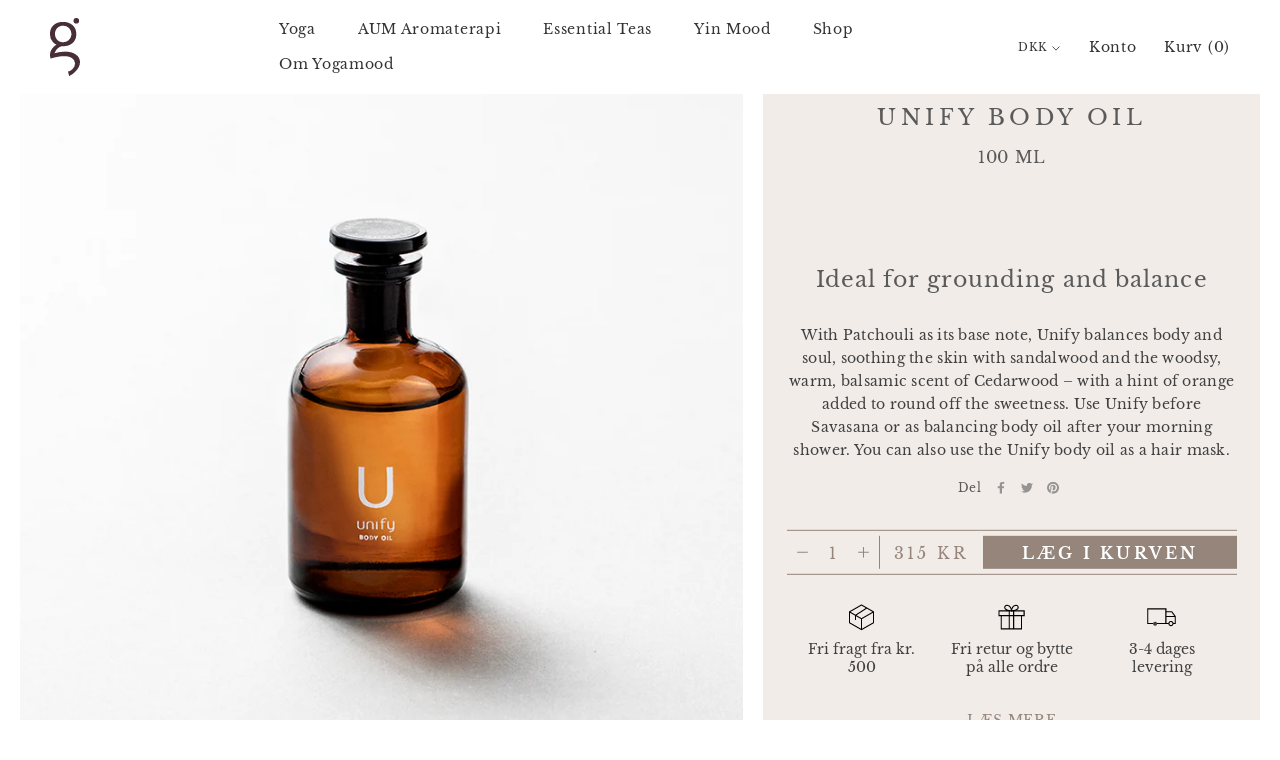

--- FILE ---
content_type: text/html; charset=utf-8
request_url: https://yogamood.dk/collections/all/products/aum-unify-oil
body_size: 66895
content:
<!doctype html>

<html class="no-js" lang="da">
  <head>
    <meta charset="utf-8">
    <meta http-equiv="X-UA-Compatible" content="IE=edge,chrome=1">
    <meta name="viewport" content="width=device-width, initial-scale=1.0, height=device-height, minimum-scale=1.0, maximum-scale=1.0">
    <meta name="theme-color" content="">

    




    <title>
      Unify Body Oil &ndash; Yogamood
    </title><meta name="description" content="Ideal for grounding and balance With Patchouli as its base note, Unify balances body and soul, soothing the skin with sandalwood and the woodsy, warm, balsamic scent of Cedarwood – with a hint of orange added to round off the sweetness. Use Unify before Savasana or as balancing body oil after your morning shower. You c"><link rel="canonical" href="https://yogamood.dk/products/aum-unify-oil"><link rel="shortcut icon" href="//yogamood.dk/cdn/shop/files/favicon_96x.png?v=1616989502" type="image/png"><script type="text/javascript">

/*! jQuery v3.3.1 | (c) JS Foundation and other contributors | jquery.org/license */
!function(e,t){"use strict";"object"==typeof module&&"object"==typeof module.exports?module.exports=e.document?t(e,!0):function(e){if(!e.document)throw new Error("jQuery requires a window with a document");return t(e)}:t(e)}("undefined"!=typeof window?window:this,function(e,t){"use strict";var n=[],r=e.document,i=Object.getPrototypeOf,o=n.slice,a=n.concat,s=n.push,u=n.indexOf,l={},c=l.toString,f=l.hasOwnProperty,p=f.toString,d=p.call(Object),h={},g=function e(t){return"function"==typeof t&&"number"!=typeof t.nodeType},y=function e(t){return null!=t&&t===t.window},v={type:!0,src:!0,noModule:!0};function m(e,t,n){var i,o=(t=t||r).createElement("script");if(o.text=e,n)for(i in v)n[i]&&(o[i]=n[i]);t.head.appendChild(o).parentNode.removeChild(o)}function x(e){return null==e?e+"":"object"==typeof e||"function"==typeof e?l[c.call(e)]||"object":typeof e}var b="3.3.1",w=function(e,t){return new w.fn.init(e,t)},T=/^[\s\uFEFF\xA0]+|[\s\uFEFF\xA0]+$/g;w.fn=w.prototype={jquery:"3.3.1",constructor:w,length:0,toArray:function(){return o.call(this)},get:function(e){return null==e?o.call(this):e<0?this[e+this.length]:this[e]},pushStack:function(e){var t=w.merge(this.constructor(),e);return t.prevObject=this,t},each:function(e){return w.each(this,e)},map:function(e){return this.pushStack(w.map(this,function(t,n){return e.call(t,n,t)}))},slice:function(){return this.pushStack(o.apply(this,arguments))},first:function(){return this.eq(0)},last:function(){return this.eq(-1)},eq:function(e){var t=this.length,n=+e+(e<0?t:0);return this.pushStack(n>=0&&n<t?[this[n]]:[])},end:function(){return this.prevObject||this.constructor()},push:s,sort:n.sort,splice:n.splice},w.extend=w.fn.extend=function(){var e,t,n,r,i,o,a=arguments[0]||{},s=1,u=arguments.length,l=!1;for("boolean"==typeof a&&(l=a,a=arguments[s]||{},s++),"object"==typeof a||g(a)||(a={}),s===u&&(a=this,s--);s<u;s++)if(null!=(e=arguments[s]))for(t in e)n=a[t],a!==(r=e[t])&&(l&&r&&(w.isPlainObject(r)||(i=Array.isArray(r)))?(i?(i=!1,o=n&&Array.isArray(n)?n:[]):o=n&&w.isPlainObject(n)?n:{},a[t]=w.extend(l,o,r)):void 0!==r&&(a[t]=r));return a},w.extend({expando:"jQuery"+("3.3.1"+Math.random()).replace(/\D/g,""),isReady:!0,error:function(e){throw new Error(e)},noop:function(){},isPlainObject:function(e){var t,n;return!(!e||"[object Object]"!==c.call(e))&&(!(t=i(e))||"function"==typeof(n=f.call(t,"constructor")&&t.constructor)&&p.call(n)===d)},isEmptyObject:function(e){var t;for(t in e)return!1;return!0},globalEval:function(e){m(e)},each:function(e,t){var n,r=0;if(C(e)){for(n=e.length;r<n;r++)if(!1===t.call(e[r],r,e[r]))break}else for(r in e)if(!1===t.call(e[r],r,e[r]))break;return e},trim:function(e){return null==e?"":(e+"").replace(T,"")},makeArray:function(e,t){var n=t||[];return null!=e&&(C(Object(e))?w.merge(n,"string"==typeof e?[e]:e):s.call(n,e)),n},inArray:function(e,t,n){return null==t?-1:u.call(t,e,n)},merge:function(e,t){for(var n=+t.length,r=0,i=e.length;r<n;r++)e[i++]=t[r];return e.length=i,e},grep:function(e,t,n){for(var r,i=[],o=0,a=e.length,s=!n;o<a;o++)(r=!t(e[o],o))!==s&&i.push(e[o]);return i},map:function(e,t,n){var r,i,o=0,s=[];if(C(e))for(r=e.length;o<r;o++)null!=(i=t(e[o],o,n))&&s.push(i);else for(o in e)null!=(i=t(e[o],o,n))&&s.push(i);return a.apply([],s)},guid:1,support:h}),"function"==typeof Symbol&&(w.fn[Symbol.iterator]=n[Symbol.iterator]),w.each("Boolean Number String Function Array Date RegExp Object Error Symbol".split(" "),function(e,t){l["[object "+t+"]"]=t.toLowerCase()});function C(e){var t=!!e&&"length"in e&&e.length,n=x(e);return!g(e)&&!y(e)&&("array"===n||0===t||"number"==typeof t&&t>0&&t-1 in e)}var E=function(e){var t,n,r,i,o,a,s,u,l,c,f,p,d,h,g,y,v,m,x,b="sizzle"+1*new Date,w=e.document,T=0,C=0,E=ae(),k=ae(),S=ae(),D=function(e,t){return e===t&&(f=!0),0},N={}.hasOwnProperty,A=[],j=A.pop,q=A.push,L=A.push,H=A.slice,O=function(e,t){for(var n=0,r=e.length;n<r;n++)if(e[n]===t)return n;return-1},P="checked|selected|async|autofocus|autoplay|controls|defer|disabled|hidden|ismap|loop|multiple|open|readonly|required|scoped",M="[\\x20\\t\\r\\n\\f]",R="(?:\\\\.|[\\w-]|[^\0-\\xa0])+",I="\\["+M+"*("+R+")(?:"+M+"*([*^$|!~]?=)"+M+"*(?:'((?:\\\\.|[^\\\\'])*)'|\"((?:\\\\.|[^\\\\\"])*)\"|("+R+"))|)"+M+"*\\]",W=":("+R+")(?:\\((('((?:\\\\.|[^\\\\'])*)'|\"((?:\\\\.|[^\\\\\"])*)\")|((?:\\\\.|[^\\\\()[\\]]|"+I+")*)|.*)\\)|)",$=new RegExp(M+"+","g"),B=new RegExp("^"+M+"+|((?:^|[^\\\\])(?:\\\\.)*)"+M+"+$","g"),F=new RegExp("^"+M+"*,"+M+"*"),_=new RegExp("^"+M+"*([>+~]|"+M+")"+M+"*"),z=new RegExp("="+M+"*([^\\]'\"]*?)"+M+"*\\]","g"),X=new RegExp(W),U=new RegExp("^"+R+"$"),V={ID:new RegExp("^#("+R+")"),CLASS:new RegExp("^\\.("+R+")"),TAG:new RegExp("^("+R+"|[*])"),ATTR:new RegExp("^"+I),PSEUDO:new RegExp("^"+W),CHILD:new RegExp("^:(only|first|last|nth|nth-last)-(child|of-type)(?:\\("+M+"*(even|odd|(([+-]|)(\\d*)n|)"+M+"*(?:([+-]|)"+M+"*(\\d+)|))"+M+"*\\)|)","i"),bool:new RegExp("^(?:"+P+")$","i"),needsContext:new RegExp("^"+M+"*[>+~]|:(even|odd|eq|gt|lt|nth|first|last)(?:\\("+M+"*((?:-\\d)?\\d*)"+M+"*\\)|)(?=[^-]|$)","i")},G=/^(?:input|select|textarea|button)$/i,Y=/^h\d$/i,Q=/^[^{]+\{\s*\[native \w/,J=/^(?:#([\w-]+)|(\w+)|\.([\w-]+))$/,K=/[+~]/,Z=new RegExp("\\\\([\\da-f]{1,6}"+M+"?|("+M+")|.)","ig"),ee=function(e,t,n){var r="0x"+t-65536;return r!==r||n?t:r<0?String.fromCharCode(r+65536):String.fromCharCode(r>>10|55296,1023&r|56320)},te=/([\0-\x1f\x7f]|^-?\d)|^-$|[^\0-\x1f\x7f-\uFFFF\w-]/g,ne=function(e,t){return t?"\0"===e?"\ufffd":e.slice(0,-1)+"\\"+e.charCodeAt(e.length-1).toString(16)+" ":"\\"+e},re=function(){p()},ie=me(function(e){return!0===e.disabled&&("form"in e||"label"in e)},{dir:"parentNode",next:"legend"});try{L.apply(A=H.call(w.childNodes),w.childNodes),A[w.childNodes.length].nodeType}catch(e){L={apply:A.length?function(e,t){q.apply(e,H.call(t))}:function(e,t){var n=e.length,r=0;while(e[n++]=t[r++]);e.length=n-1}}}function oe(e,t,r,i){var o,s,l,c,f,h,v,m=t&&t.ownerDocument,T=t?t.nodeType:9;if(r=r||[],"string"!=typeof e||!e||1!==T&&9!==T&&11!==T)return r;if(!i&&((t?t.ownerDocument||t:w)!==d&&p(t),t=t||d,g)){if(11!==T&&(f=J.exec(e)))if(o=f[1]){if(9===T){if(!(l=t.getElementById(o)))return r;if(l.id===o)return r.push(l),r}else if(m&&(l=m.getElementById(o))&&x(t,l)&&l.id===o)return r.push(l),r}else{if(f[2])return L.apply(r,t.getElementsByTagName(e)),r;if((o=f[3])&&n.getElementsByClassName&&t.getElementsByClassName)return L.apply(r,t.getElementsByClassName(o)),r}if(n.qsa&&!S[e+" "]&&(!y||!y.test(e))){if(1!==T)m=t,v=e;else if("object"!==t.nodeName.toLowerCase()){(c=t.getAttribute("id"))?c=c.replace(te,ne):t.setAttribute("id",c=b),s=(h=a(e)).length;while(s--)h[s]="#"+c+" "+ve(h[s]);v=h.join(","),m=K.test(e)&&ge(t.parentNode)||t}if(v)try{return L.apply(r,m.querySelectorAll(v)),r}catch(e){}finally{c===b&&t.removeAttribute("id")}}}return u(e.replace(B,"$1"),t,r,i)}function ae(){var e=[];function t(n,i){return e.push(n+" ")>r.cacheLength&&delete t[e.shift()],t[n+" "]=i}return t}function se(e){return e[b]=!0,e}function ue(e){var t=d.createElement("fieldset");try{return!!e(t)}catch(e){return!1}finally{t.parentNode&&t.parentNode.removeChild(t),t=null}}function le(e,t){var n=e.split("|"),i=n.length;while(i--)r.attrHandle[n[i]]=t}function ce(e,t){var n=t&&e,r=n&&1===e.nodeType&&1===t.nodeType&&e.sourceIndex-t.sourceIndex;if(r)return r;if(n)while(n=n.nextSibling)if(n===t)return-1;return e?1:-1}function fe(e){return function(t){return"input"===t.nodeName.toLowerCase()&&t.type===e}}function pe(e){return function(t){var n=t.nodeName.toLowerCase();return("input"===n||"button"===n)&&t.type===e}}function de(e){return function(t){return"form"in t?t.parentNode&&!1===t.disabled?"label"in t?"label"in t.parentNode?t.parentNode.disabled===e:t.disabled===e:t.isDisabled===e||t.isDisabled!==!e&&ie(t)===e:t.disabled===e:"label"in t&&t.disabled===e}}function he(e){return se(function(t){return t=+t,se(function(n,r){var i,o=e([],n.length,t),a=o.length;while(a--)n[i=o[a]]&&(n[i]=!(r[i]=n[i]))})})}function ge(e){return e&&"undefined"!=typeof e.getElementsByTagName&&e}n=oe.support={},o=oe.isXML=function(e){var t=e&&(e.ownerDocument||e).documentElement;return!!t&&"HTML"!==t.nodeName},p=oe.setDocument=function(e){var t,i,a=e?e.ownerDocument||e:w;return a!==d&&9===a.nodeType&&a.documentElement?(d=a,h=d.documentElement,g=!o(d),w!==d&&(i=d.defaultView)&&i.top!==i&&(i.addEventListener?i.addEventListener("unload",re,!1):i.attachEvent&&i.attachEvent("onunload",re)),n.attributes=ue(function(e){return e.className="i",!e.getAttribute("className")}),n.getElementsByTagName=ue(function(e){return e.appendChild(d.createComment("")),!e.getElementsByTagName("*").length}),n.getElementsByClassName=Q.test(d.getElementsByClassName),n.getById=ue(function(e){return h.appendChild(e).id=b,!d.getElementsByName||!d.getElementsByName(b).length}),n.getById?(r.filter.ID=function(e){var t=e.replace(Z,ee);return function(e){return e.getAttribute("id")===t}},r.find.ID=function(e,t){if("undefined"!=typeof t.getElementById&&g){var n=t.getElementById(e);return n?[n]:[]}}):(r.filter.ID=function(e){var t=e.replace(Z,ee);return function(e){var n="undefined"!=typeof e.getAttributeNode&&e.getAttributeNode("id");return n&&n.value===t}},r.find.ID=function(e,t){if("undefined"!=typeof t.getElementById&&g){var n,r,i,o=t.getElementById(e);if(o){if((n=o.getAttributeNode("id"))&&n.value===e)return[o];i=t.getElementsByName(e),r=0;while(o=i[r++])if((n=o.getAttributeNode("id"))&&n.value===e)return[o]}return[]}}),r.find.TAG=n.getElementsByTagName?function(e,t){return"undefined"!=typeof t.getElementsByTagName?t.getElementsByTagName(e):n.qsa?t.querySelectorAll(e):void 0}:function(e,t){var n,r=[],i=0,o=t.getElementsByTagName(e);if("*"===e){while(n=o[i++])1===n.nodeType&&r.push(n);return r}return o},r.find.CLASS=n.getElementsByClassName&&function(e,t){if("undefined"!=typeof t.getElementsByClassName&&g)return t.getElementsByClassName(e)},v=[],y=[],(n.qsa=Q.test(d.querySelectorAll))&&(ue(function(e){h.appendChild(e).innerHTML="<a id='"+b+"'></a><select id='"+b+"-\r\\' msallowcapture=''><option selected=''></option></select>",e.querySelectorAll("[msallowcapture^='']").length&&y.push("[*^$]="+M+"*(?:''|\"\")"),e.querySelectorAll("[selected]").length||y.push("\\["+M+"*(?:value|"+P+")"),e.querySelectorAll("[id~="+b+"-]").length||y.push("~="),e.querySelectorAll(":checked").length||y.push(":checked"),e.querySelectorAll("a#"+b+"+*").length||y.push(".#.+[+~]")}),ue(function(e){e.innerHTML="<a href='' disabled='disabled'></a><select disabled='disabled'><option/></select>";var t=d.createElement("input");t.setAttribute("type","hidden"),e.appendChild(t).setAttribute("name","D"),e.querySelectorAll("[name=d]").length&&y.push("name"+M+"*[*^$|!~]?="),2!==e.querySelectorAll(":enabled").length&&y.push(":enabled",":disabled"),h.appendChild(e).disabled=!0,2!==e.querySelectorAll(":disabled").length&&y.push(":enabled",":disabled"),e.querySelectorAll("*,:x"),y.push(",.*:")})),(n.matchesSelector=Q.test(m=h.matches||h.webkitMatchesSelector||h.mozMatchesSelector||h.oMatchesSelector||h.msMatchesSelector))&&ue(function(e){n.disconnectedMatch=m.call(e,"*"),m.call(e,"[s!='']:x"),v.push("!=",W)}),y=y.length&&new RegExp(y.join("|")),v=v.length&&new RegExp(v.join("|")),t=Q.test(h.compareDocumentPosition),x=t||Q.test(h.contains)?function(e,t){var n=9===e.nodeType?e.documentElement:e,r=t&&t.parentNode;return e===r||!(!r||1!==r.nodeType||!(n.contains?n.contains(r):e.compareDocumentPosition&&16&e.compareDocumentPosition(r)))}:function(e,t){if(t)while(t=t.parentNode)if(t===e)return!0;return!1},D=t?function(e,t){if(e===t)return f=!0,0;var r=!e.compareDocumentPosition-!t.compareDocumentPosition;return r||(1&(r=(e.ownerDocument||e)===(t.ownerDocument||t)?e.compareDocumentPosition(t):1)||!n.sortDetached&&t.compareDocumentPosition(e)===r?e===d||e.ownerDocument===w&&x(w,e)?-1:t===d||t.ownerDocument===w&&x(w,t)?1:c?O(c,e)-O(c,t):0:4&r?-1:1)}:function(e,t){if(e===t)return f=!0,0;var n,r=0,i=e.parentNode,o=t.parentNode,a=[e],s=[t];if(!i||!o)return e===d?-1:t===d?1:i?-1:o?1:c?O(c,e)-O(c,t):0;if(i===o)return ce(e,t);n=e;while(n=n.parentNode)a.unshift(n);n=t;while(n=n.parentNode)s.unshift(n);while(a[r]===s[r])r++;return r?ce(a[r],s[r]):a[r]===w?-1:s[r]===w?1:0},d):d},oe.matches=function(e,t){return oe(e,null,null,t)},oe.matchesSelector=function(e,t){if((e.ownerDocument||e)!==d&&p(e),t=t.replace(z,"='$1']"),n.matchesSelector&&g&&!S[t+" "]&&(!v||!v.test(t))&&(!y||!y.test(t)))try{var r=m.call(e,t);if(r||n.disconnectedMatch||e.document&&11!==e.document.nodeType)return r}catch(e){}return oe(t,d,null,[e]).length>0},oe.contains=function(e,t){return(e.ownerDocument||e)!==d&&p(e),x(e,t)},oe.attr=function(e,t){(e.ownerDocument||e)!==d&&p(e);var i=r.attrHandle[t.toLowerCase()],o=i&&N.call(r.attrHandle,t.toLowerCase())?i(e,t,!g):void 0;return void 0!==o?o:n.attributes||!g?e.getAttribute(t):(o=e.getAttributeNode(t))&&o.specified?o.value:null},oe.escape=function(e){return(e+"").replace(te,ne)},oe.error=function(e){throw new Error("Syntax error, unrecognized expression: "+e)},oe.uniqueSort=function(e){var t,r=[],i=0,o=0;if(f=!n.detectDuplicates,c=!n.sortStable&&e.slice(0),e.sort(D),f){while(t=e[o++])t===e[o]&&(i=r.push(o));while(i--)e.splice(r[i],1)}return c=null,e},i=oe.getText=function(e){var t,n="",r=0,o=e.nodeType;if(o){if(1===o||9===o||11===o){if("string"==typeof e.textContent)return e.textContent;for(e=e.firstChild;e;e=e.nextSibling)n+=i(e)}else if(3===o||4===o)return e.nodeValue}else while(t=e[r++])n+=i(t);return n},(r=oe.selectors={cacheLength:50,createPseudo:se,match:V,attrHandle:{},find:{},relative:{">":{dir:"parentNode",first:!0}," ":{dir:"parentNode"},"+":{dir:"previousSibling",first:!0},"~":{dir:"previousSibling"}},preFilter:{ATTR:function(e){return e[1]=e[1].replace(Z,ee),e[3]=(e[3]||e[4]||e[5]||"").replace(Z,ee),"~="===e[2]&&(e[3]=" "+e[3]+" "),e.slice(0,4)},CHILD:function(e){return e[1]=e[1].toLowerCase(),"nth"===e[1].slice(0,3)?(e[3]||oe.error(e[0]),e[4]=+(e[4]?e[5]+(e[6]||1):2*("even"===e[3]||"odd"===e[3])),e[5]=+(e[7]+e[8]||"odd"===e[3])):e[3]&&oe.error(e[0]),e},PSEUDO:function(e){var t,n=!e[6]&&e[2];return V.CHILD.test(e[0])?null:(e[3]?e[2]=e[4]||e[5]||"":n&&X.test(n)&&(t=a(n,!0))&&(t=n.indexOf(")",n.length-t)-n.length)&&(e[0]=e[0].slice(0,t),e[2]=n.slice(0,t)),e.slice(0,3))}},filter:{TAG:function(e){var t=e.replace(Z,ee).toLowerCase();return"*"===e?function(){return!0}:function(e){return e.nodeName&&e.nodeName.toLowerCase()===t}},CLASS:function(e){var t=E[e+" "];return t||(t=new RegExp("(^|"+M+")"+e+"("+M+"|$)"))&&E(e,function(e){return t.test("string"==typeof e.className&&e.className||"undefined"!=typeof e.getAttribute&&e.getAttribute("class")||"")})},ATTR:function(e,t,n){return function(r){var i=oe.attr(r,e);return null==i?"!="===t:!t||(i+="","="===t?i===n:"!="===t?i!==n:"^="===t?n&&0===i.indexOf(n):"*="===t?n&&i.indexOf(n)>-1:"$="===t?n&&i.slice(-n.length)===n:"~="===t?(" "+i.replace($," ")+" ").indexOf(n)>-1:"|="===t&&(i===n||i.slice(0,n.length+1)===n+"-"))}},CHILD:function(e,t,n,r,i){var o="nth"!==e.slice(0,3),a="last"!==e.slice(-4),s="of-type"===t;return 1===r&&0===i?function(e){return!!e.parentNode}:function(t,n,u){var l,c,f,p,d,h,g=o!==a?"nextSibling":"previousSibling",y=t.parentNode,v=s&&t.nodeName.toLowerCase(),m=!u&&!s,x=!1;if(y){if(o){while(g){p=t;while(p=p[g])if(s?p.nodeName.toLowerCase()===v:1===p.nodeType)return!1;h=g="only"===e&&!h&&"nextSibling"}return!0}if(h=[a?y.firstChild:y.lastChild],a&&m){x=(d=(l=(c=(f=(p=y)[b]||(p[b]={}))[p.uniqueID]||(f[p.uniqueID]={}))[e]||[])[0]===T&&l[1])&&l[2],p=d&&y.childNodes[d];while(p=++d&&p&&p[g]||(x=d=0)||h.pop())if(1===p.nodeType&&++x&&p===t){c[e]=[T,d,x];break}}else if(m&&(x=d=(l=(c=(f=(p=t)[b]||(p[b]={}))[p.uniqueID]||(f[p.uniqueID]={}))[e]||[])[0]===T&&l[1]),!1===x)while(p=++d&&p&&p[g]||(x=d=0)||h.pop())if((s?p.nodeName.toLowerCase()===v:1===p.nodeType)&&++x&&(m&&((c=(f=p[b]||(p[b]={}))[p.uniqueID]||(f[p.uniqueID]={}))[e]=[T,x]),p===t))break;return(x-=i)===r||x%r==0&&x/r>=0}}},PSEUDO:function(e,t){var n,i=r.pseudos[e]||r.setFilters[e.toLowerCase()]||oe.error("unsupported pseudo: "+e);return i[b]?i(t):i.length>1?(n=[e,e,"",t],r.setFilters.hasOwnProperty(e.toLowerCase())?se(function(e,n){var r,o=i(e,t),a=o.length;while(a--)e[r=O(e,o[a])]=!(n[r]=o[a])}):function(e){return i(e,0,n)}):i}},pseudos:{not:se(function(e){var t=[],n=[],r=s(e.replace(B,"$1"));return r[b]?se(function(e,t,n,i){var o,a=r(e,null,i,[]),s=e.length;while(s--)(o=a[s])&&(e[s]=!(t[s]=o))}):function(e,i,o){return t[0]=e,r(t,null,o,n),t[0]=null,!n.pop()}}),has:se(function(e){return function(t){return oe(e,t).length>0}}),contains:se(function(e){return e=e.replace(Z,ee),function(t){return(t.textContent||t.innerText||i(t)).indexOf(e)>-1}}),lang:se(function(e){return U.test(e||"")||oe.error("unsupported lang: "+e),e=e.replace(Z,ee).toLowerCase(),function(t){var n;do{if(n=g?t.lang:t.getAttribute("xml:lang")||t.getAttribute("lang"))return(n=n.toLowerCase())===e||0===n.indexOf(e+"-")}while((t=t.parentNode)&&1===t.nodeType);return!1}}),target:function(t){var n=e.location&&e.location.hash;return n&&n.slice(1)===t.id},root:function(e){return e===h},focus:function(e){return e===d.activeElement&&(!d.hasFocus||d.hasFocus())&&!!(e.type||e.href||~e.tabIndex)},enabled:de(!1),disabled:de(!0),checked:function(e){var t=e.nodeName.toLowerCase();return"input"===t&&!!e.checked||"option"===t&&!!e.selected},selected:function(e){return e.parentNode&&e.parentNode.selectedIndex,!0===e.selected},empty:function(e){for(e=e.firstChild;e;e=e.nextSibling)if(e.nodeType<6)return!1;return!0},parent:function(e){return!r.pseudos.empty(e)},header:function(e){return Y.test(e.nodeName)},input:function(e){return G.test(e.nodeName)},button:function(e){var t=e.nodeName.toLowerCase();return"input"===t&&"button"===e.type||"button"===t},text:function(e){var t;return"input"===e.nodeName.toLowerCase()&&"text"===e.type&&(null==(t=e.getAttribute("type"))||"text"===t.toLowerCase())},first:he(function(){return[0]}),last:he(function(e,t){return[t-1]}),eq:he(function(e,t,n){return[n<0?n+t:n]}),even:he(function(e,t){for(var n=0;n<t;n+=2)e.push(n);return e}),odd:he(function(e,t){for(var n=1;n<t;n+=2)e.push(n);return e}),lt:he(function(e,t,n){for(var r=n<0?n+t:n;--r>=0;)e.push(r);return e}),gt:he(function(e,t,n){for(var r=n<0?n+t:n;++r<t;)e.push(r);return e})}}).pseudos.nth=r.pseudos.eq;for(t in{radio:!0,checkbox:!0,file:!0,password:!0,image:!0})r.pseudos[t]=fe(t);for(t in{submit:!0,reset:!0})r.pseudos[t]=pe(t);function ye(){}ye.prototype=r.filters=r.pseudos,r.setFilters=new ye,a=oe.tokenize=function(e,t){var n,i,o,a,s,u,l,c=k[e+" "];if(c)return t?0:c.slice(0);s=e,u=[],l=r.preFilter;while(s){n&&!(i=F.exec(s))||(i&&(s=s.slice(i[0].length)||s),u.push(o=[])),n=!1,(i=_.exec(s))&&(n=i.shift(),o.push({value:n,type:i[0].replace(B," ")}),s=s.slice(n.length));for(a in r.filter)!(i=V[a].exec(s))||l[a]&&!(i=l[a](i))||(n=i.shift(),o.push({value:n,type:a,matches:i}),s=s.slice(n.length));if(!n)break}return t?s.length:s?oe.error(e):k(e,u).slice(0)};function ve(e){for(var t=0,n=e.length,r="";t<n;t++)r+=e[t].value;return r}function me(e,t,n){var r=t.dir,i=t.next,o=i||r,a=n&&"parentNode"===o,s=C++;return t.first?function(t,n,i){while(t=t[r])if(1===t.nodeType||a)return e(t,n,i);return!1}:function(t,n,u){var l,c,f,p=[T,s];if(u){while(t=t[r])if((1===t.nodeType||a)&&e(t,n,u))return!0}else while(t=t[r])if(1===t.nodeType||a)if(f=t[b]||(t[b]={}),c=f[t.uniqueID]||(f[t.uniqueID]={}),i&&i===t.nodeName.toLowerCase())t=t[r]||t;else{if((l=c[o])&&l[0]===T&&l[1]===s)return p[2]=l[2];if(c[o]=p,p[2]=e(t,n,u))return!0}return!1}}function xe(e){return e.length>1?function(t,n,r){var i=e.length;while(i--)if(!e[i](t,n,r))return!1;return!0}:e[0]}function be(e,t,n){for(var r=0,i=t.length;r<i;r++)oe(e,t[r],n);return n}function we(e,t,n,r,i){for(var o,a=[],s=0,u=e.length,l=null!=t;s<u;s++)(o=e[s])&&(n&&!n(o,r,i)||(a.push(o),l&&t.push(s)));return a}function Te(e,t,n,r,i,o){return r&&!r[b]&&(r=Te(r)),i&&!i[b]&&(i=Te(i,o)),se(function(o,a,s,u){var l,c,f,p=[],d=[],h=a.length,g=o||be(t||"*",s.nodeType?[s]:s,[]),y=!e||!o&&t?g:we(g,p,e,s,u),v=n?i||(o?e:h||r)?[]:a:y;if(n&&n(y,v,s,u),r){l=we(v,d),r(l,[],s,u),c=l.length;while(c--)(f=l[c])&&(v[d[c]]=!(y[d[c]]=f))}if(o){if(i||e){if(i){l=[],c=v.length;while(c--)(f=v[c])&&l.push(y[c]=f);i(null,v=[],l,u)}c=v.length;while(c--)(f=v[c])&&(l=i?O(o,f):p[c])>-1&&(o[l]=!(a[l]=f))}}else v=we(v===a?v.splice(h,v.length):v),i?i(null,a,v,u):L.apply(a,v)})}function Ce(e){for(var t,n,i,o=e.length,a=r.relative[e[0].type],s=a||r.relative[" "],u=a?1:0,c=me(function(e){return e===t},s,!0),f=me(function(e){return O(t,e)>-1},s,!0),p=[function(e,n,r){var i=!a&&(r||n!==l)||((t=n).nodeType?c(e,n,r):f(e,n,r));return t=null,i}];u<o;u++)if(n=r.relative[e[u].type])p=[me(xe(p),n)];else{if((n=r.filter[e[u].type].apply(null,e[u].matches))[b]){for(i=++u;i<o;i++)if(r.relative[e[i].type])break;return Te(u>1&&xe(p),u>1&&ve(e.slice(0,u-1).concat({value:" "===e[u-2].type?"*":""})).replace(B,"$1"),n,u<i&&Ce(e.slice(u,i)),i<o&&Ce(e=e.slice(i)),i<o&&ve(e))}p.push(n)}return xe(p)}function Ee(e,t){var n=t.length>0,i=e.length>0,o=function(o,a,s,u,c){var f,h,y,v=0,m="0",x=o&&[],b=[],w=l,C=o||i&&r.find.TAG("*",c),E=T+=null==w?1:Math.random()||.1,k=C.length;for(c&&(l=a===d||a||c);m!==k&&null!=(f=C[m]);m++){if(i&&f){h=0,a||f.ownerDocument===d||(p(f),s=!g);while(y=e[h++])if(y(f,a||d,s)){u.push(f);break}c&&(T=E)}n&&((f=!y&&f)&&v--,o&&x.push(f))}if(v+=m,n&&m!==v){h=0;while(y=t[h++])y(x,b,a,s);if(o){if(v>0)while(m--)x[m]||b[m]||(b[m]=j.call(u));b=we(b)}L.apply(u,b),c&&!o&&b.length>0&&v+t.length>1&&oe.uniqueSort(u)}return c&&(T=E,l=w),x};return n?se(o):o}return s=oe.compile=function(e,t){var n,r=[],i=[],o=S[e+" "];if(!o){t||(t=a(e)),n=t.length;while(n--)(o=Ce(t[n]))[b]?r.push(o):i.push(o);(o=S(e,Ee(i,r))).selector=e}return o},u=oe.select=function(e,t,n,i){var o,u,l,c,f,p="function"==typeof e&&e,d=!i&&a(e=p.selector||e);if(n=n||[],1===d.length){if((u=d[0]=d[0].slice(0)).length>2&&"ID"===(l=u[0]).type&&9===t.nodeType&&g&&r.relative[u[1].type]){if(!(t=(r.find.ID(l.matches[0].replace(Z,ee),t)||[])[0]))return n;p&&(t=t.parentNode),e=e.slice(u.shift().value.length)}o=V.needsContext.test(e)?0:u.length;while(o--){if(l=u[o],r.relative[c=l.type])break;if((f=r.find[c])&&(i=f(l.matches[0].replace(Z,ee),K.test(u[0].type)&&ge(t.parentNode)||t))){if(u.splice(o,1),!(e=i.length&&ve(u)))return L.apply(n,i),n;break}}}return(p||s(e,d))(i,t,!g,n,!t||K.test(e)&&ge(t.parentNode)||t),n},n.sortStable=b.split("").sort(D).join("")===b,n.detectDuplicates=!!f,p(),n.sortDetached=ue(function(e){return 1&e.compareDocumentPosition(d.createElement("fieldset"))}),ue(function(e){return e.innerHTML="<a href='#'></a>","#"===e.firstChild.getAttribute("href")})||le("type|href|height|width",function(e,t,n){if(!n)return e.getAttribute(t,"type"===t.toLowerCase()?1:2)}),n.attributes&&ue(function(e){return e.innerHTML="<input/>",e.firstChild.setAttribute("value",""),""===e.firstChild.getAttribute("value")})||le("value",function(e,t,n){if(!n&&"input"===e.nodeName.toLowerCase())return e.defaultValue}),ue(function(e){return null==e.getAttribute("disabled")})||le(P,function(e,t,n){var r;if(!n)return!0===e[t]?t.toLowerCase():(r=e.getAttributeNode(t))&&r.specified?r.value:null}),oe}(e);w.find=E,w.expr=E.selectors,w.expr[":"]=w.expr.pseudos,w.uniqueSort=w.unique=E.uniqueSort,w.text=E.getText,w.isXMLDoc=E.isXML,w.contains=E.contains,w.escapeSelector=E.escape;var k=function(e,t,n){var r=[],i=void 0!==n;while((e=e[t])&&9!==e.nodeType)if(1===e.nodeType){if(i&&w(e).is(n))break;r.push(e)}return r},S=function(e,t){for(var n=[];e;e=e.nextSibling)1===e.nodeType&&e!==t&&n.push(e);return n},D=w.expr.match.needsContext;function N(e,t){return e.nodeName&&e.nodeName.toLowerCase()===t.toLowerCase()}var A=/^<([a-z][^\/\0>:\x20\t\r\n\f]*)[\x20\t\r\n\f]*\/?>(?:<\/\1>|)$/i;function j(e,t,n){return g(t)?w.grep(e,function(e,r){return!!t.call(e,r,e)!==n}):t.nodeType?w.grep(e,function(e){return e===t!==n}):"string"!=typeof t?w.grep(e,function(e){return u.call(t,e)>-1!==n}):w.filter(t,e,n)}w.filter=function(e,t,n){var r=t[0];return n&&(e=":not("+e+")"),1===t.length&&1===r.nodeType?w.find.matchesSelector(r,e)?[r]:[]:w.find.matches(e,w.grep(t,function(e){return 1===e.nodeType}))},w.fn.extend({find:function(e){var t,n,r=this.length,i=this;if("string"!=typeof e)return this.pushStack(w(e).filter(function(){for(t=0;t<r;t++)if(w.contains(i[t],this))return!0}));for(n=this.pushStack([]),t=0;t<r;t++)w.find(e,i[t],n);return r>1?w.uniqueSort(n):n},filter:function(e){return this.pushStack(j(this,e||[],!1))},not:function(e){return this.pushStack(j(this,e||[],!0))},is:function(e){return!!j(this,"string"==typeof e&&D.test(e)?w(e):e||[],!1).length}});var q,L=/^(?:\s*(<[\w\W]+>)[^>]*|#([\w-]+))$/;(w.fn.init=function(e,t,n){var i,o;if(!e)return this;if(n=n||q,"string"==typeof e){if(!(i="<"===e[0]&&">"===e[e.length-1]&&e.length>=3?[null,e,null]:L.exec(e))||!i[1]&&t)return!t||t.jquery?(t||n).find(e):this.constructor(t).find(e);if(i[1]){if(t=t instanceof w?t[0]:t,w.merge(this,w.parseHTML(i[1],t&&t.nodeType?t.ownerDocument||t:r,!0)),A.test(i[1])&&w.isPlainObject(t))for(i in t)g(this[i])?this[i](t[i]):this.attr(i,t[i]);return this}return(o=r.getElementById(i[2]))&&(this[0]=o,this.length=1),this}return e.nodeType?(this[0]=e,this.length=1,this):g(e)?void 0!==n.ready?n.ready(e):e(w):w.makeArray(e,this)}).prototype=w.fn,q=w(r);var H=/^(?:parents|prev(?:Until|All))/,O={children:!0,contents:!0,next:!0,prev:!0};w.fn.extend({has:function(e){var t=w(e,this),n=t.length;return this.filter(function(){for(var e=0;e<n;e++)if(w.contains(this,t[e]))return!0})},closest:function(e,t){var n,r=0,i=this.length,o=[],a="string"!=typeof e&&w(e);if(!D.test(e))for(;r<i;r++)for(n=this[r];n&&n!==t;n=n.parentNode)if(n.nodeType<11&&(a?a.index(n)>-1:1===n.nodeType&&w.find.matchesSelector(n,e))){o.push(n);break}return this.pushStack(o.length>1?w.uniqueSort(o):o)},index:function(e){return e?"string"==typeof e?u.call(w(e),this[0]):u.call(this,e.jquery?e[0]:e):this[0]&&this[0].parentNode?this.first().prevAll().length:-1},add:function(e,t){return this.pushStack(w.uniqueSort(w.merge(this.get(),w(e,t))))},addBack:function(e){return this.add(null==e?this.prevObject:this.prevObject.filter(e))}});function P(e,t){while((e=e[t])&&1!==e.nodeType);return e}w.each({parent:function(e){var t=e.parentNode;return t&&11!==t.nodeType?t:null},parents:function(e){return k(e,"parentNode")},parentsUntil:function(e,t,n){return k(e,"parentNode",n)},next:function(e){return P(e,"nextSibling")},prev:function(e){return P(e,"previousSibling")},nextAll:function(e){return k(e,"nextSibling")},prevAll:function(e){return k(e,"previousSibling")},nextUntil:function(e,t,n){return k(e,"nextSibling",n)},prevUntil:function(e,t,n){return k(e,"previousSibling",n)},siblings:function(e){return S((e.parentNode||{}).firstChild,e)},children:function(e){return S(e.firstChild)},contents:function(e){return N(e,"iframe")?e.contentDocument:(N(e,"template")&&(e=e.content||e),w.merge([],e.childNodes))}},function(e,t){w.fn[e]=function(n,r){var i=w.map(this,t,n);return"Until"!==e.slice(-5)&&(r=n),r&&"string"==typeof r&&(i=w.filter(r,i)),this.length>1&&(O[e]||w.uniqueSort(i),H.test(e)&&i.reverse()),this.pushStack(i)}});var M=/[^\x20\t\r\n\f]+/g;function R(e){var t={};return w.each(e.match(M)||[],function(e,n){t[n]=!0}),t}w.Callbacks=function(e){e="string"==typeof e?R(e):w.extend({},e);var t,n,r,i,o=[],a=[],s=-1,u=function(){for(i=i||e.once,r=t=!0;a.length;s=-1){n=a.shift();while(++s<o.length)!1===o[s].apply(n[0],n[1])&&e.stopOnFalse&&(s=o.length,n=!1)}e.memory||(n=!1),t=!1,i&&(o=n?[]:"")},l={add:function(){return o&&(n&&!t&&(s=o.length-1,a.push(n)),function t(n){w.each(n,function(n,r){g(r)?e.unique&&l.has(r)||o.push(r):r&&r.length&&"string"!==x(r)&&t(r)})}(arguments),n&&!t&&u()),this},remove:function(){return w.each(arguments,function(e,t){var n;while((n=w.inArray(t,o,n))>-1)o.splice(n,1),n<=s&&s--}),this},has:function(e){return e?w.inArray(e,o)>-1:o.length>0},empty:function(){return o&&(o=[]),this},disable:function(){return i=a=[],o=n="",this},disabled:function(){return!o},lock:function(){return i=a=[],n||t||(o=n=""),this},locked:function(){return!!i},fireWith:function(e,n){return i||(n=[e,(n=n||[]).slice?n.slice():n],a.push(n),t||u()),this},fire:function(){return l.fireWith(this,arguments),this},fired:function(){return!!r}};return l};function I(e){return e}function W(e){throw e}function $(e,t,n,r){var i;try{e&&g(i=e.promise)?i.call(e).done(t).fail(n):e&&g(i=e.then)?i.call(e,t,n):t.apply(void 0,[e].slice(r))}catch(e){n.apply(void 0,[e])}}w.extend({Deferred:function(t){var n=[["notify","progress",w.Callbacks("memory"),w.Callbacks("memory"),2],["resolve","done",w.Callbacks("once memory"),w.Callbacks("once memory"),0,"resolved"],["reject","fail",w.Callbacks("once memory"),w.Callbacks("once memory"),1,"rejected"]],r="pending",i={state:function(){return r},always:function(){return o.done(arguments).fail(arguments),this},"catch":function(e){return i.then(null,e)},pipe:function(){var e=arguments;return w.Deferred(function(t){w.each(n,function(n,r){var i=g(e[r[4]])&&e[r[4]];o[r[1]](function(){var e=i&&i.apply(this,arguments);e&&g(e.promise)?e.promise().progress(t.notify).done(t.resolve).fail(t.reject):t[r[0]+"With"](this,i?[e]:arguments)})}),e=null}).promise()},then:function(t,r,i){var o=0;function a(t,n,r,i){return function(){var s=this,u=arguments,l=function(){var e,l;if(!(t<o)){if((e=r.apply(s,u))===n.promise())throw new TypeError("Thenable self-resolution");l=e&&("object"==typeof e||"function"==typeof e)&&e.then,g(l)?i?l.call(e,a(o,n,I,i),a(o,n,W,i)):(o++,l.call(e,a(o,n,I,i),a(o,n,W,i),a(o,n,I,n.notifyWith))):(r!==I&&(s=void 0,u=[e]),(i||n.resolveWith)(s,u))}},c=i?l:function(){try{l()}catch(e){w.Deferred.exceptionHook&&w.Deferred.exceptionHook(e,c.stackTrace),t+1>=o&&(r!==W&&(s=void 0,u=[e]),n.rejectWith(s,u))}};t?c():(w.Deferred.getStackHook&&(c.stackTrace=w.Deferred.getStackHook()),e.setTimeout(c))}}return w.Deferred(function(e){n[0][3].add(a(0,e,g(i)?i:I,e.notifyWith)),n[1][3].add(a(0,e,g(t)?t:I)),n[2][3].add(a(0,e,g(r)?r:W))}).promise()},promise:function(e){return null!=e?w.extend(e,i):i}},o={};return w.each(n,function(e,t){var a=t[2],s=t[5];i[t[1]]=a.add,s&&a.add(function(){r=s},n[3-e][2].disable,n[3-e][3].disable,n[0][2].lock,n[0][3].lock),a.add(t[3].fire),o[t[0]]=function(){return o[t[0]+"With"](this===o?void 0:this,arguments),this},o[t[0]+"With"]=a.fireWith}),i.promise(o),t&&t.call(o,o),o},when:function(e){var t=arguments.length,n=t,r=Array(n),i=o.call(arguments),a=w.Deferred(),s=function(e){return function(n){r[e]=this,i[e]=arguments.length>1?o.call(arguments):n,--t||a.resolveWith(r,i)}};if(t<=1&&($(e,a.done(s(n)).resolve,a.reject,!t),"pending"===a.state()||g(i[n]&&i[n].then)))return a.then();while(n--)$(i[n],s(n),a.reject);return a.promise()}});var B=/^(Eval|Internal|Range|Reference|Syntax|Type|URI)Error$/;w.Deferred.exceptionHook=function(t,n){e.console&&e.console.warn&&t&&B.test(t.name)&&e.console.warn("jQuery.Deferred exception: "+t.message,t.stack,n)},w.readyException=function(t){e.setTimeout(function(){throw t})};var F=w.Deferred();w.fn.ready=function(e){return F.then(e)["catch"](function(e){w.readyException(e)}),this},w.extend({isReady:!1,readyWait:1,ready:function(e){(!0===e?--w.readyWait:w.isReady)||(w.isReady=!0,!0!==e&&--w.readyWait>0||F.resolveWith(r,[w]))}}),w.ready.then=F.then;function _(){r.removeEventListener("DOMContentLoaded",_),e.removeEventListener("load",_),w.ready()}"complete"===r.readyState||"loading"!==r.readyState&&!r.documentElement.doScroll?e.setTimeout(w.ready):(r.addEventListener("DOMContentLoaded",_),e.addEventListener("load",_));var z=function(e,t,n,r,i,o,a){var s=0,u=e.length,l=null==n;if("object"===x(n)){i=!0;for(s in n)z(e,t,s,n[s],!0,o,a)}else if(void 0!==r&&(i=!0,g(r)||(a=!0),l&&(a?(t.call(e,r),t=null):(l=t,t=function(e,t,n){return l.call(w(e),n)})),t))for(;s<u;s++)t(e[s],n,a?r:r.call(e[s],s,t(e[s],n)));return i?e:l?t.call(e):u?t(e[0],n):o},X=/^-ms-/,U=/-([a-z])/g;function V(e,t){return t.toUpperCase()}function G(e){return e.replace(X,"ms-").replace(U,V)}var Y=function(e){return 1===e.nodeType||9===e.nodeType||!+e.nodeType};function Q(){this.expando=w.expando+Q.uid++}Q.uid=1,Q.prototype={cache:function(e){var t=e[this.expando];return t||(t={},Y(e)&&(e.nodeType?e[this.expando]=t:Object.defineProperty(e,this.expando,{value:t,configurable:!0}))),t},set:function(e,t,n){var r,i=this.cache(e);if("string"==typeof t)i[G(t)]=n;else for(r in t)i[G(r)]=t[r];return i},get:function(e,t){return void 0===t?this.cache(e):e[this.expando]&&e[this.expando][G(t)]},access:function(e,t,n){return void 0===t||t&&"string"==typeof t&&void 0===n?this.get(e,t):(this.set(e,t,n),void 0!==n?n:t)},remove:function(e,t){var n,r=e[this.expando];if(void 0!==r){if(void 0!==t){n=(t=Array.isArray(t)?t.map(G):(t=G(t))in r?[t]:t.match(M)||[]).length;while(n--)delete r[t[n]]}(void 0===t||w.isEmptyObject(r))&&(e.nodeType?e[this.expando]=void 0:delete e[this.expando])}},hasData:function(e){var t=e[this.expando];return void 0!==t&&!w.isEmptyObject(t)}};var J=new Q,K=new Q,Z=/^(?:\{[\w\W]*\}|\[[\w\W]*\])$/,ee=/[A-Z]/g;function te(e){return"true"===e||"false"!==e&&("null"===e?null:e===+e+""?+e:Z.test(e)?JSON.parse(e):e)}function ne(e,t,n){var r;if(void 0===n&&1===e.nodeType)if(r="data-"+t.replace(ee,"-$&").toLowerCase(),"string"==typeof(n=e.getAttribute(r))){try{n=te(n)}catch(e){}K.set(e,t,n)}else n=void 0;return n}w.extend({hasData:function(e){return K.hasData(e)||J.hasData(e)},data:function(e,t,n){return K.access(e,t,n)},removeData:function(e,t){K.remove(e,t)},_data:function(e,t,n){return J.access(e,t,n)},_removeData:function(e,t){J.remove(e,t)}}),w.fn.extend({data:function(e,t){var n,r,i,o=this[0],a=o&&o.attributes;if(void 0===e){if(this.length&&(i=K.get(o),1===o.nodeType&&!J.get(o,"hasDataAttrs"))){n=a.length;while(n--)a[n]&&0===(r=a[n].name).indexOf("data-")&&(r=G(r.slice(5)),ne(o,r,i[r]));J.set(o,"hasDataAttrs",!0)}return i}return"object"==typeof e?this.each(function(){K.set(this,e)}):z(this,function(t){var n;if(o&&void 0===t){if(void 0!==(n=K.get(o,e)))return n;if(void 0!==(n=ne(o,e)))return n}else this.each(function(){K.set(this,e,t)})},null,t,arguments.length>1,null,!0)},removeData:function(e){return this.each(function(){K.remove(this,e)})}}),w.extend({queue:function(e,t,n){var r;if(e)return t=(t||"fx")+"queue",r=J.get(e,t),n&&(!r||Array.isArray(n)?r=J.access(e,t,w.makeArray(n)):r.push(n)),r||[]},dequeue:function(e,t){t=t||"fx";var n=w.queue(e,t),r=n.length,i=n.shift(),o=w._queueHooks(e,t),a=function(){w.dequeue(e,t)};"inprogress"===i&&(i=n.shift(),r--),i&&("fx"===t&&n.unshift("inprogress"),delete o.stop,i.call(e,a,o)),!r&&o&&o.empty.fire()},_queueHooks:function(e,t){var n=t+"queueHooks";return J.get(e,n)||J.access(e,n,{empty:w.Callbacks("once memory").add(function(){J.remove(e,[t+"queue",n])})})}}),w.fn.extend({queue:function(e,t){var n=2;return"string"!=typeof e&&(t=e,e="fx",n--),arguments.length<n?w.queue(this[0],e):void 0===t?this:this.each(function(){var n=w.queue(this,e,t);w._queueHooks(this,e),"fx"===e&&"inprogress"!==n[0]&&w.dequeue(this,e)})},dequeue:function(e){return this.each(function(){w.dequeue(this,e)})},clearQueue:function(e){return this.queue(e||"fx",[])},promise:function(e,t){var n,r=1,i=w.Deferred(),o=this,a=this.length,s=function(){--r||i.resolveWith(o,[o])};"string"!=typeof e&&(t=e,e=void 0),e=e||"fx";while(a--)(n=J.get(o[a],e+"queueHooks"))&&n.empty&&(r++,n.empty.add(s));return s(),i.promise(t)}});var re=/[+-]?(?:\d*\.|)\d+(?:[eE][+-]?\d+|)/.source,ie=new RegExp("^(?:([+-])=|)("+re+")([a-z%]*)$","i"),oe=["Top","Right","Bottom","Left"],ae=function(e,t){return"none"===(e=t||e).style.display||""===e.style.display&&w.contains(e.ownerDocument,e)&&"none"===w.css(e,"display")},se=function(e,t,n,r){var i,o,a={};for(o in t)a[o]=e.style[o],e.style[o]=t[o];i=n.apply(e,r||[]);for(o in t)e.style[o]=a[o];return i};function ue(e,t,n,r){var i,o,a=20,s=r?function(){return r.cur()}:function(){return w.css(e,t,"")},u=s(),l=n&&n[3]||(w.cssNumber[t]?"":"px"),c=(w.cssNumber[t]||"px"!==l&&+u)&&ie.exec(w.css(e,t));if(c&&c[3]!==l){u/=2,l=l||c[3],c=+u||1;while(a--)w.style(e,t,c+l),(1-o)*(1-(o=s()/u||.5))<=0&&(a=0),c/=o;c*=2,w.style(e,t,c+l),n=n||[]}return n&&(c=+c||+u||0,i=n[1]?c+(n[1]+1)*n[2]:+n[2],r&&(r.unit=l,r.start=c,r.end=i)),i}var le={};function ce(e){var t,n=e.ownerDocument,r=e.nodeName,i=le[r];return i||(t=n.body.appendChild(n.createElement(r)),i=w.css(t,"display"),t.parentNode.removeChild(t),"none"===i&&(i="block"),le[r]=i,i)}function fe(e,t){for(var n,r,i=[],o=0,a=e.length;o<a;o++)(r=e[o]).style&&(n=r.style.display,t?("none"===n&&(i[o]=J.get(r,"display")||null,i[o]||(r.style.display="")),""===r.style.display&&ae(r)&&(i[o]=ce(r))):"none"!==n&&(i[o]="none",J.set(r,"display",n)));for(o=0;o<a;o++)null!=i[o]&&(e[o].style.display=i[o]);return e}w.fn.extend({show:function(){return fe(this,!0)},hide:function(){return fe(this)},toggle:function(e){return"boolean"==typeof e?e?this.show():this.hide():this.each(function(){ae(this)?w(this).show():w(this).hide()})}});var pe=/^(?:checkbox|radio)$/i,de=/<([a-z][^\/\0>\x20\t\r\n\f]+)/i,he=/^$|^module$|\/(?:java|ecma)script/i,ge={option:[1,"<select multiple='multiple'>","</select>"],thead:[1,"<table>","</table>"],col:[2,"<table><colgroup>","</colgroup></table>"],tr:[2,"<table><tbody>","</tbody></table>"],td:[3,"<table><tbody><tr>","</tr></tbody></table>"],_default:[0,"",""]};ge.optgroup=ge.option,ge.tbody=ge.tfoot=ge.colgroup=ge.caption=ge.thead,ge.th=ge.td;function ye(e,t){var n;return n="undefined"!=typeof e.getElementsByTagName?e.getElementsByTagName(t||"*"):"undefined"!=typeof e.querySelectorAll?e.querySelectorAll(t||"*"):[],void 0===t||t&&N(e,t)?w.merge([e],n):n}function ve(e,t){for(var n=0,r=e.length;n<r;n++)J.set(e[n],"globalEval",!t||J.get(t[n],"globalEval"))}var me=/<|&#?\w+;/;function xe(e,t,n,r,i){for(var o,a,s,u,l,c,f=t.createDocumentFragment(),p=[],d=0,h=e.length;d<h;d++)if((o=e[d])||0===o)if("object"===x(o))w.merge(p,o.nodeType?[o]:o);else if(me.test(o)){a=a||f.appendChild(t.createElement("div")),s=(de.exec(o)||["",""])[1].toLowerCase(),u=ge[s]||ge._default,a.innerHTML=u[1]+w.htmlPrefilter(o)+u[2],c=u[0];while(c--)a=a.lastChild;w.merge(p,a.childNodes),(a=f.firstChild).textContent=""}else p.push(t.createTextNode(o));f.textContent="",d=0;while(o=p[d++])if(r&&w.inArray(o,r)>-1)i&&i.push(o);else if(l=w.contains(o.ownerDocument,o),a=ye(f.appendChild(o),"script"),l&&ve(a),n){c=0;while(o=a[c++])he.test(o.type||"")&&n.push(o)}return f}!function(){var e=r.createDocumentFragment().appendChild(r.createElement("div")),t=r.createElement("input");t.setAttribute("type","radio"),t.setAttribute("checked","checked"),t.setAttribute("name","t"),e.appendChild(t),h.checkClone=e.cloneNode(!0).cloneNode(!0).lastChild.checked,e.innerHTML="<textarea>x</textarea>",h.noCloneChecked=!!e.cloneNode(!0).lastChild.defaultValue}();var be=r.documentElement,we=/^key/,Te=/^(?:mouse|pointer|contextmenu|drag|drop)|click/,Ce=/^([^.]*)(?:\.(.+)|)/;function Ee(){return!0}function ke(){return!1}function Se(){try{return r.activeElement}catch(e){}}function De(e,t,n,r,i,o){var a,s;if("object"==typeof t){"string"!=typeof n&&(r=r||n,n=void 0);for(s in t)De(e,s,n,r,t[s],o);return e}if(null==r&&null==i?(i=n,r=n=void 0):null==i&&("string"==typeof n?(i=r,r=void 0):(i=r,r=n,n=void 0)),!1===i)i=ke;else if(!i)return e;return 1===o&&(a=i,(i=function(e){return w().off(e),a.apply(this,arguments)}).guid=a.guid||(a.guid=w.guid++)),e.each(function(){w.event.add(this,t,i,r,n)})}w.event={global:{},add:function(e,t,n,r,i){var o,a,s,u,l,c,f,p,d,h,g,y=J.get(e);if(y){n.handler&&(n=(o=n).handler,i=o.selector),i&&w.find.matchesSelector(be,i),n.guid||(n.guid=w.guid++),(u=y.events)||(u=y.events={}),(a=y.handle)||(a=y.handle=function(t){return"undefined"!=typeof w&&w.event.triggered!==t.type?w.event.dispatch.apply(e,arguments):void 0}),l=(t=(t||"").match(M)||[""]).length;while(l--)d=g=(s=Ce.exec(t[l])||[])[1],h=(s[2]||"").split(".").sort(),d&&(f=w.event.special[d]||{},d=(i?f.delegateType:f.bindType)||d,f=w.event.special[d]||{},c=w.extend({type:d,origType:g,data:r,handler:n,guid:n.guid,selector:i,needsContext:i&&w.expr.match.needsContext.test(i),namespace:h.join(".")},o),(p=u[d])||((p=u[d]=[]).delegateCount=0,f.setup&&!1!==f.setup.call(e,r,h,a)||e.addEventListener&&e.addEventListener(d,a)),f.add&&(f.add.call(e,c),c.handler.guid||(c.handler.guid=n.guid)),i?p.splice(p.delegateCount++,0,c):p.push(c),w.event.global[d]=!0)}},remove:function(e,t,n,r,i){var o,a,s,u,l,c,f,p,d,h,g,y=J.hasData(e)&&J.get(e);if(y&&(u=y.events)){l=(t=(t||"").match(M)||[""]).length;while(l--)if(s=Ce.exec(t[l])||[],d=g=s[1],h=(s[2]||"").split(".").sort(),d){f=w.event.special[d]||{},p=u[d=(r?f.delegateType:f.bindType)||d]||[],s=s[2]&&new RegExp("(^|\\.)"+h.join("\\.(?:.*\\.|)")+"(\\.|$)"),a=o=p.length;while(o--)c=p[o],!i&&g!==c.origType||n&&n.guid!==c.guid||s&&!s.test(c.namespace)||r&&r!==c.selector&&("**"!==r||!c.selector)||(p.splice(o,1),c.selector&&p.delegateCount--,f.remove&&f.remove.call(e,c));a&&!p.length&&(f.teardown&&!1!==f.teardown.call(e,h,y.handle)||w.removeEvent(e,d,y.handle),delete u[d])}else for(d in u)w.event.remove(e,d+t[l],n,r,!0);w.isEmptyObject(u)&&J.remove(e,"handle events")}},dispatch:function(e){var t=w.event.fix(e),n,r,i,o,a,s,u=new Array(arguments.length),l=(J.get(this,"events")||{})[t.type]||[],c=w.event.special[t.type]||{};for(u[0]=t,n=1;n<arguments.length;n++)u[n]=arguments[n];if(t.delegateTarget=this,!c.preDispatch||!1!==c.preDispatch.call(this,t)){s=w.event.handlers.call(this,t,l),n=0;while((o=s[n++])&&!t.isPropagationStopped()){t.currentTarget=o.elem,r=0;while((a=o.handlers[r++])&&!t.isImmediatePropagationStopped())t.rnamespace&&!t.rnamespace.test(a.namespace)||(t.handleObj=a,t.data=a.data,void 0!==(i=((w.event.special[a.origType]||{}).handle||a.handler).apply(o.elem,u))&&!1===(t.result=i)&&(t.preventDefault(),t.stopPropagation()))}return c.postDispatch&&c.postDispatch.call(this,t),t.result}},handlers:function(e,t){var n,r,i,o,a,s=[],u=t.delegateCount,l=e.target;if(u&&l.nodeType&&!("click"===e.type&&e.button>=1))for(;l!==this;l=l.parentNode||this)if(1===l.nodeType&&("click"!==e.type||!0!==l.disabled)){for(o=[],a={},n=0;n<u;n++)void 0===a[i=(r=t[n]).selector+" "]&&(a[i]=r.needsContext?w(i,this).index(l)>-1:w.find(i,this,null,[l]).length),a[i]&&o.push(r);o.length&&s.push({elem:l,handlers:o})}return l=this,u<t.length&&s.push({elem:l,handlers:t.slice(u)}),s},addProp:function(e,t){Object.defineProperty(w.Event.prototype,e,{enumerable:!0,configurable:!0,get:g(t)?function(){if(this.originalEvent)return t(this.originalEvent)}:function(){if(this.originalEvent)return this.originalEvent[e]},set:function(t){Object.defineProperty(this,e,{enumerable:!0,configurable:!0,writable:!0,value:t})}})},fix:function(e){return e[w.expando]?e:new w.Event(e)},special:{load:{noBubble:!0},focus:{trigger:function(){if(this!==Se()&&this.focus)return this.focus(),!1},delegateType:"focusin"},blur:{trigger:function(){if(this===Se()&&this.blur)return this.blur(),!1},delegateType:"focusout"},click:{trigger:function(){if("checkbox"===this.type&&this.click&&N(this,"input"))return this.click(),!1},_default:function(e){return N(e.target,"a")}},beforeunload:{postDispatch:function(e){void 0!==e.result&&e.originalEvent&&(e.originalEvent.returnValue=e.result)}}}},w.removeEvent=function(e,t,n){e.removeEventListener&&e.removeEventListener(t,n)},w.Event=function(e,t){if(!(this instanceof w.Event))return new w.Event(e,t);e&&e.type?(this.originalEvent=e,this.type=e.type,this.isDefaultPrevented=e.defaultPrevented||void 0===e.defaultPrevented&&!1===e.returnValue?Ee:ke,this.target=e.target&&3===e.target.nodeType?e.target.parentNode:e.target,this.currentTarget=e.currentTarget,this.relatedTarget=e.relatedTarget):this.type=e,t&&w.extend(this,t),this.timeStamp=e&&e.timeStamp||Date.now(),this[w.expando]=!0},w.Event.prototype={constructor:w.Event,isDefaultPrevented:ke,isPropagationStopped:ke,isImmediatePropagationStopped:ke,isSimulated:!1,preventDefault:function(){var e=this.originalEvent;this.isDefaultPrevented=Ee,e&&!this.isSimulated&&e.preventDefault()},stopPropagation:function(){var e=this.originalEvent;this.isPropagationStopped=Ee,e&&!this.isSimulated&&e.stopPropagation()},stopImmediatePropagation:function(){var e=this.originalEvent;this.isImmediatePropagationStopped=Ee,e&&!this.isSimulated&&e.stopImmediatePropagation(),this.stopPropagation()}},w.each({altKey:!0,bubbles:!0,cancelable:!0,changedTouches:!0,ctrlKey:!0,detail:!0,eventPhase:!0,metaKey:!0,pageX:!0,pageY:!0,shiftKey:!0,view:!0,"char":!0,charCode:!0,key:!0,keyCode:!0,button:!0,buttons:!0,clientX:!0,clientY:!0,offsetX:!0,offsetY:!0,pointerId:!0,pointerType:!0,screenX:!0,screenY:!0,targetTouches:!0,toElement:!0,touches:!0,which:function(e){var t=e.button;return null==e.which&&we.test(e.type)?null!=e.charCode?e.charCode:e.keyCode:!e.which&&void 0!==t&&Te.test(e.type)?1&t?1:2&t?3:4&t?2:0:e.which}},w.event.addProp),w.each({mouseenter:"mouseover",mouseleave:"mouseout",pointerenter:"pointerover",pointerleave:"pointerout"},function(e,t){w.event.special[e]={delegateType:t,bindType:t,handle:function(e){var n,r=this,i=e.relatedTarget,o=e.handleObj;return i&&(i===r||w.contains(r,i))||(e.type=o.origType,n=o.handler.apply(this,arguments),e.type=t),n}}}),w.fn.extend({on:function(e,t,n,r){return De(this,e,t,n,r)},one:function(e,t,n,r){return De(this,e,t,n,r,1)},off:function(e,t,n){var r,i;if(e&&e.preventDefault&&e.handleObj)return r=e.handleObj,w(e.delegateTarget).off(r.namespace?r.origType+"."+r.namespace:r.origType,r.selector,r.handler),this;if("object"==typeof e){for(i in e)this.off(i,t,e[i]);return this}return!1!==t&&"function"!=typeof t||(n=t,t=void 0),!1===n&&(n=ke),this.each(function(){w.event.remove(this,e,n,t)})}});var Ne=/<(?!area|br|col|embed|hr|img|input|link|meta|param)(([a-z][^\/\0>\x20\t\r\n\f]*)[^>]*)\/>/gi,Ae=/<script|<style|<link/i,je=/checked\s*(?:[^=]|=\s*.checked.)/i,qe=/^\s*<!(?:\[CDATA\[|--)|(?:\]\]|--)>\s*$/g;function Le(e,t){return N(e,"table")&&N(11!==t.nodeType?t:t.firstChild,"tr")?w(e).children("tbody")[0]||e:e}function He(e){return e.type=(null!==e.getAttribute("type"))+"/"+e.type,e}function Oe(e){return"true/"===(e.type||"").slice(0,5)?e.type=e.type.slice(5):e.removeAttribute("type"),e}function Pe(e,t){var n,r,i,o,a,s,u,l;if(1===t.nodeType){if(J.hasData(e)&&(o=J.access(e),a=J.set(t,o),l=o.events)){delete a.handle,a.events={};for(i in l)for(n=0,r=l[i].length;n<r;n++)w.event.add(t,i,l[i][n])}K.hasData(e)&&(s=K.access(e),u=w.extend({},s),K.set(t,u))}}function Me(e,t){var n=t.nodeName.toLowerCase();"input"===n&&pe.test(e.type)?t.checked=e.checked:"input"!==n&&"textarea"!==n||(t.defaultValue=e.defaultValue)}function Re(e,t,n,r){t=a.apply([],t);var i,o,s,u,l,c,f=0,p=e.length,d=p-1,y=t[0],v=g(y);if(v||p>1&&"string"==typeof y&&!h.checkClone&&je.test(y))return e.each(function(i){var o=e.eq(i);v&&(t[0]=y.call(this,i,o.html())),Re(o,t,n,r)});if(p&&(i=xe(t,e[0].ownerDocument,!1,e,r),o=i.firstChild,1===i.childNodes.length&&(i=o),o||r)){for(u=(s=w.map(ye(i,"script"),He)).length;f<p;f++)l=i,f!==d&&(l=w.clone(l,!0,!0),u&&w.merge(s,ye(l,"script"))),n.call(e[f],l,f);if(u)for(c=s[s.length-1].ownerDocument,w.map(s,Oe),f=0;f<u;f++)l=s[f],he.test(l.type||"")&&!J.access(l,"globalEval")&&w.contains(c,l)&&(l.src&&"module"!==(l.type||"").toLowerCase()?w._evalUrl&&w._evalUrl(l.src):m(l.textContent.replace(qe,""),c,l))}return e}function Ie(e,t,n){for(var r,i=t?w.filter(t,e):e,o=0;null!=(r=i[o]);o++)n||1!==r.nodeType||w.cleanData(ye(r)),r.parentNode&&(n&&w.contains(r.ownerDocument,r)&&ve(ye(r,"script")),r.parentNode.removeChild(r));return e}w.extend({htmlPrefilter:function(e){return e.replace(Ne,"<$1></$2>")},clone:function(e,t,n){var r,i,o,a,s=e.cloneNode(!0),u=w.contains(e.ownerDocument,e);if(!(h.noCloneChecked||1!==e.nodeType&&11!==e.nodeType||w.isXMLDoc(e)))for(a=ye(s),r=0,i=(o=ye(e)).length;r<i;r++)Me(o[r],a[r]);if(t)if(n)for(o=o||ye(e),a=a||ye(s),r=0,i=o.length;r<i;r++)Pe(o[r],a[r]);else Pe(e,s);return(a=ye(s,"script")).length>0&&ve(a,!u&&ye(e,"script")),s},cleanData:function(e){for(var t,n,r,i=w.event.special,o=0;void 0!==(n=e[o]);o++)if(Y(n)){if(t=n[J.expando]){if(t.events)for(r in t.events)i[r]?w.event.remove(n,r):w.removeEvent(n,r,t.handle);n[J.expando]=void 0}n[K.expando]&&(n[K.expando]=void 0)}}}),w.fn.extend({detach:function(e){return Ie(this,e,!0)},remove:function(e){return Ie(this,e)},text:function(e){return z(this,function(e){return void 0===e?w.text(this):this.empty().each(function(){1!==this.nodeType&&11!==this.nodeType&&9!==this.nodeType||(this.textContent=e)})},null,e,arguments.length)},append:function(){return Re(this,arguments,function(e){1!==this.nodeType&&11!==this.nodeType&&9!==this.nodeType||Le(this,e).appendChild(e)})},prepend:function(){return Re(this,arguments,function(e){if(1===this.nodeType||11===this.nodeType||9===this.nodeType){var t=Le(this,e);t.insertBefore(e,t.firstChild)}})},before:function(){return Re(this,arguments,function(e){this.parentNode&&this.parentNode.insertBefore(e,this)})},after:function(){return Re(this,arguments,function(e){this.parentNode&&this.parentNode.insertBefore(e,this.nextSibling)})},empty:function(){for(var e,t=0;null!=(e=this[t]);t++)1===e.nodeType&&(w.cleanData(ye(e,!1)),e.textContent="");return this},clone:function(e,t){return e=null!=e&&e,t=null==t?e:t,this.map(function(){return w.clone(this,e,t)})},html:function(e){return z(this,function(e){var t=this[0]||{},n=0,r=this.length;if(void 0===e&&1===t.nodeType)return t.innerHTML;if("string"==typeof e&&!Ae.test(e)&&!ge[(de.exec(e)||["",""])[1].toLowerCase()]){e=w.htmlPrefilter(e);try{for(;n<r;n++)1===(t=this[n]||{}).nodeType&&(w.cleanData(ye(t,!1)),t.innerHTML=e);t=0}catch(e){}}t&&this.empty().append(e)},null,e,arguments.length)},replaceWith:function(){var e=[];return Re(this,arguments,function(t){var n=this.parentNode;w.inArray(this,e)<0&&(w.cleanData(ye(this)),n&&n.replaceChild(t,this))},e)}}),w.each({appendTo:"append",prependTo:"prepend",insertBefore:"before",insertAfter:"after",replaceAll:"replaceWith"},function(e,t){w.fn[e]=function(e){for(var n,r=[],i=w(e),o=i.length-1,a=0;a<=o;a++)n=a===o?this:this.clone(!0),w(i[a])[t](n),s.apply(r,n.get());return this.pushStack(r)}});var We=new RegExp("^("+re+")(?!px)[a-z%]+$","i"),$e=function(t){var n=t.ownerDocument.defaultView;return n&&n.opener||(n=e),n.getComputedStyle(t)},Be=new RegExp(oe.join("|"),"i");!function(){function t(){if(c){l.style.cssText="position:absolute;left:-11111px;width:60px;margin-top:1px;padding:0;border:0",c.style.cssText="position:relative;display:block;box-sizing:border-box;overflow:scroll;margin:auto;border:1px;padding:1px;width:60%;top:1%",be.appendChild(l).appendChild(c);var t=e.getComputedStyle(c);i="1%"!==t.top,u=12===n(t.marginLeft),c.style.right="60%",s=36===n(t.right),o=36===n(t.width),c.style.position="absolute",a=36===c.offsetWidth||"absolute",be.removeChild(l),c=null}}function n(e){return Math.round(parseFloat(e))}var i,o,a,s,u,l=r.createElement("div"),c=r.createElement("div");c.style&&(c.style.backgroundClip="content-box",c.cloneNode(!0).style.backgroundClip="",h.clearCloneStyle="content-box"===c.style.backgroundClip,w.extend(h,{boxSizingReliable:function(){return t(),o},pixelBoxStyles:function(){return t(),s},pixelPosition:function(){return t(),i},reliableMarginLeft:function(){return t(),u},scrollboxSize:function(){return t(),a}}))}();function Fe(e,t,n){var r,i,o,a,s=e.style;return(n=n||$e(e))&&(""!==(a=n.getPropertyValue(t)||n[t])||w.contains(e.ownerDocument,e)||(a=w.style(e,t)),!h.pixelBoxStyles()&&We.test(a)&&Be.test(t)&&(r=s.width,i=s.minWidth,o=s.maxWidth,s.minWidth=s.maxWidth=s.width=a,a=n.width,s.width=r,s.minWidth=i,s.maxWidth=o)),void 0!==a?a+"":a}function _e(e,t){return{get:function(){if(!e())return(this.get=t).apply(this,arguments);delete this.get}}}var ze=/^(none|table(?!-c[ea]).+)/,Xe=/^--/,Ue={position:"absolute",visibility:"hidden",display:"block"},Ve={letterSpacing:"0",fontWeight:"400"},Ge=["Webkit","Moz","ms"],Ye=r.createElement("div").style;function Qe(e){if(e in Ye)return e;var t=e[0].toUpperCase()+e.slice(1),n=Ge.length;while(n--)if((e=Ge[n]+t)in Ye)return e}function Je(e){var t=w.cssProps[e];return t||(t=w.cssProps[e]=Qe(e)||e),t}function Ke(e,t,n){var r=ie.exec(t);return r?Math.max(0,r[2]-(n||0))+(r[3]||"px"):t}function Ze(e,t,n,r,i,o){var a="width"===t?1:0,s=0,u=0;if(n===(r?"border":"content"))return 0;for(;a<4;a+=2)"margin"===n&&(u+=w.css(e,n+oe[a],!0,i)),r?("content"===n&&(u-=w.css(e,"padding"+oe[a],!0,i)),"margin"!==n&&(u-=w.css(e,"border"+oe[a]+"Width",!0,i))):(u+=w.css(e,"padding"+oe[a],!0,i),"padding"!==n?u+=w.css(e,"border"+oe[a]+"Width",!0,i):s+=w.css(e,"border"+oe[a]+"Width",!0,i));return!r&&o>=0&&(u+=Math.max(0,Math.ceil(e["offset"+t[0].toUpperCase()+t.slice(1)]-o-u-s-.5))),u}function et(e,t,n){var r=$e(e),i=Fe(e,t,r),o="border-box"===w.css(e,"boxSizing",!1,r),a=o;if(We.test(i)){if(!n)return i;i="auto"}return a=a&&(h.boxSizingReliable()||i===e.style[t]),("auto"===i||!parseFloat(i)&&"inline"===w.css(e,"display",!1,r))&&(i=e["offset"+t[0].toUpperCase()+t.slice(1)],a=!0),(i=parseFloat(i)||0)+Ze(e,t,n||(o?"border":"content"),a,r,i)+"px"}w.extend({cssHooks:{opacity:{get:function(e,t){if(t){var n=Fe(e,"opacity");return""===n?"1":n}}}},cssNumber:{animationIterationCount:!0,columnCount:!0,fillOpacity:!0,flexGrow:!0,flexShrink:!0,fontWeight:!0,lineHeight:!0,opacity:!0,order:!0,orphans:!0,widows:!0,zIndex:!0,zoom:!0},cssProps:{},style:function(e,t,n,r){if(e&&3!==e.nodeType&&8!==e.nodeType&&e.style){var i,o,a,s=G(t),u=Xe.test(t),l=e.style;if(u||(t=Je(s)),a=w.cssHooks[t]||w.cssHooks[s],void 0===n)return a&&"get"in a&&void 0!==(i=a.get(e,!1,r))?i:l[t];"string"==(o=typeof n)&&(i=ie.exec(n))&&i[1]&&(n=ue(e,t,i),o="number"),null!=n&&n===n&&("number"===o&&(n+=i&&i[3]||(w.cssNumber[s]?"":"px")),h.clearCloneStyle||""!==n||0!==t.indexOf("background")||(l[t]="inherit"),a&&"set"in a&&void 0===(n=a.set(e,n,r))||(u?l.setProperty(t,n):l[t]=n))}},css:function(e,t,n,r){var i,o,a,s=G(t);return Xe.test(t)||(t=Je(s)),(a=w.cssHooks[t]||w.cssHooks[s])&&"get"in a&&(i=a.get(e,!0,n)),void 0===i&&(i=Fe(e,t,r)),"normal"===i&&t in Ve&&(i=Ve[t]),""===n||n?(o=parseFloat(i),!0===n||isFinite(o)?o||0:i):i}}),w.each(["height","width"],function(e,t){w.cssHooks[t]={get:function(e,n,r){if(n)return!ze.test(w.css(e,"display"))||e.getClientRects().length&&e.getBoundingClientRect().width?et(e,t,r):se(e,Ue,function(){return et(e,t,r)})},set:function(e,n,r){var i,o=$e(e),a="border-box"===w.css(e,"boxSizing",!1,o),s=r&&Ze(e,t,r,a,o);return a&&h.scrollboxSize()===o.position&&(s-=Math.ceil(e["offset"+t[0].toUpperCase()+t.slice(1)]-parseFloat(o[t])-Ze(e,t,"border",!1,o)-.5)),s&&(i=ie.exec(n))&&"px"!==(i[3]||"px")&&(e.style[t]=n,n=w.css(e,t)),Ke(e,n,s)}}}),w.cssHooks.marginLeft=_e(h.reliableMarginLeft,function(e,t){if(t)return(parseFloat(Fe(e,"marginLeft"))||e.getBoundingClientRect().left-se(e,{marginLeft:0},function(){return e.getBoundingClientRect().left}))+"px"}),w.each({margin:"",padding:"",border:"Width"},function(e,t){w.cssHooks[e+t]={expand:function(n){for(var r=0,i={},o="string"==typeof n?n.split(" "):[n];r<4;r++)i[e+oe[r]+t]=o[r]||o[r-2]||o[0];return i}},"margin"!==e&&(w.cssHooks[e+t].set=Ke)}),w.fn.extend({css:function(e,t){return z(this,function(e,t,n){var r,i,o={},a=0;if(Array.isArray(t)){for(r=$e(e),i=t.length;a<i;a++)o[t[a]]=w.css(e,t[a],!1,r);return o}return void 0!==n?w.style(e,t,n):w.css(e,t)},e,t,arguments.length>1)}});function tt(e,t,n,r,i){return new tt.prototype.init(e,t,n,r,i)}w.Tween=tt,tt.prototype={constructor:tt,init:function(e,t,n,r,i,o){this.elem=e,this.prop=n,this.easing=i||w.easing._default,this.options=t,this.start=this.now=this.cur(),this.end=r,this.unit=o||(w.cssNumber[n]?"":"px")},cur:function(){var e=tt.propHooks[this.prop];return e&&e.get?e.get(this):tt.propHooks._default.get(this)},run:function(e){var t,n=tt.propHooks[this.prop];return this.options.duration?this.pos=t=w.easing[this.easing](e,this.options.duration*e,0,1,this.options.duration):this.pos=t=e,this.now=(this.end-this.start)*t+this.start,this.options.step&&this.options.step.call(this.elem,this.now,this),n&&n.set?n.set(this):tt.propHooks._default.set(this),this}},tt.prototype.init.prototype=tt.prototype,tt.propHooks={_default:{get:function(e){var t;return 1!==e.elem.nodeType||null!=e.elem[e.prop]&&null==e.elem.style[e.prop]?e.elem[e.prop]:(t=w.css(e.elem,e.prop,""))&&"auto"!==t?t:0},set:function(e){w.fx.step[e.prop]?w.fx.step[e.prop](e):1!==e.elem.nodeType||null==e.elem.style[w.cssProps[e.prop]]&&!w.cssHooks[e.prop]?e.elem[e.prop]=e.now:w.style(e.elem,e.prop,e.now+e.unit)}}},tt.propHooks.scrollTop=tt.propHooks.scrollLeft={set:function(e){e.elem.nodeType&&e.elem.parentNode&&(e.elem[e.prop]=e.now)}},w.easing={linear:function(e){return e},swing:function(e){return.5-Math.cos(e*Math.PI)/2},_default:"swing"},w.fx=tt.prototype.init,w.fx.step={};var nt,rt,it=/^(?:toggle|show|hide)$/,ot=/queueHooks$/;function at(){rt&&(!1===r.hidden&&e.requestAnimationFrame?e.requestAnimationFrame(at):e.setTimeout(at,w.fx.interval),w.fx.tick())}function st(){return e.setTimeout(function(){nt=void 0}),nt=Date.now()}function ut(e,t){var n,r=0,i={height:e};for(t=t?1:0;r<4;r+=2-t)i["margin"+(n=oe[r])]=i["padding"+n]=e;return t&&(i.opacity=i.width=e),i}function lt(e,t,n){for(var r,i=(pt.tweeners[t]||[]).concat(pt.tweeners["*"]),o=0,a=i.length;o<a;o++)if(r=i[o].call(n,t,e))return r}function ct(e,t,n){var r,i,o,a,s,u,l,c,f="width"in t||"height"in t,p=this,d={},h=e.style,g=e.nodeType&&ae(e),y=J.get(e,"fxshow");n.queue||(null==(a=w._queueHooks(e,"fx")).unqueued&&(a.unqueued=0,s=a.empty.fire,a.empty.fire=function(){a.unqueued||s()}),a.unqueued++,p.always(function(){p.always(function(){a.unqueued--,w.queue(e,"fx").length||a.empty.fire()})}));for(r in t)if(i=t[r],it.test(i)){if(delete t[r],o=o||"toggle"===i,i===(g?"hide":"show")){if("show"!==i||!y||void 0===y[r])continue;g=!0}d[r]=y&&y[r]||w.style(e,r)}if((u=!w.isEmptyObject(t))||!w.isEmptyObject(d)){f&&1===e.nodeType&&(n.overflow=[h.overflow,h.overflowX,h.overflowY],null==(l=y&&y.display)&&(l=J.get(e,"display")),"none"===(c=w.css(e,"display"))&&(l?c=l:(fe([e],!0),l=e.style.display||l,c=w.css(e,"display"),fe([e]))),("inline"===c||"inline-block"===c&&null!=l)&&"none"===w.css(e,"float")&&(u||(p.done(function(){h.display=l}),null==l&&(c=h.display,l="none"===c?"":c)),h.display="inline-block")),n.overflow&&(h.overflow="hidden",p.always(function(){h.overflow=n.overflow[0],h.overflowX=n.overflow[1],h.overflowY=n.overflow[2]})),u=!1;for(r in d)u||(y?"hidden"in y&&(g=y.hidden):y=J.access(e,"fxshow",{display:l}),o&&(y.hidden=!g),g&&fe([e],!0),p.done(function(){g||fe([e]),J.remove(e,"fxshow");for(r in d)w.style(e,r,d[r])})),u=lt(g?y[r]:0,r,p),r in y||(y[r]=u.start,g&&(u.end=u.start,u.start=0))}}function ft(e,t){var n,r,i,o,a;for(n in e)if(r=G(n),i=t[r],o=e[n],Array.isArray(o)&&(i=o[1],o=e[n]=o[0]),n!==r&&(e[r]=o,delete e[n]),(a=w.cssHooks[r])&&"expand"in a){o=a.expand(o),delete e[r];for(n in o)n in e||(e[n]=o[n],t[n]=i)}else t[r]=i}function pt(e,t,n){var r,i,o=0,a=pt.prefilters.length,s=w.Deferred().always(function(){delete u.elem}),u=function(){if(i)return!1;for(var t=nt||st(),n=Math.max(0,l.startTime+l.duration-t),r=1-(n/l.duration||0),o=0,a=l.tweens.length;o<a;o++)l.tweens[o].run(r);return s.notifyWith(e,[l,r,n]),r<1&&a?n:(a||s.notifyWith(e,[l,1,0]),s.resolveWith(e,[l]),!1)},l=s.promise({elem:e,props:w.extend({},t),opts:w.extend(!0,{specialEasing:{},easing:w.easing._default},n),originalProperties:t,originalOptions:n,startTime:nt||st(),duration:n.duration,tweens:[],createTween:function(t,n){var r=w.Tween(e,l.opts,t,n,l.opts.specialEasing[t]||l.opts.easing);return l.tweens.push(r),r},stop:function(t){var n=0,r=t?l.tweens.length:0;if(i)return this;for(i=!0;n<r;n++)l.tweens[n].run(1);return t?(s.notifyWith(e,[l,1,0]),s.resolveWith(e,[l,t])):s.rejectWith(e,[l,t]),this}}),c=l.props;for(ft(c,l.opts.specialEasing);o<a;o++)if(r=pt.prefilters[o].call(l,e,c,l.opts))return g(r.stop)&&(w._queueHooks(l.elem,l.opts.queue).stop=r.stop.bind(r)),r;return w.map(c,lt,l),g(l.opts.start)&&l.opts.start.call(e,l),l.progress(l.opts.progress).done(l.opts.done,l.opts.complete).fail(l.opts.fail).always(l.opts.always),w.fx.timer(w.extend(u,{elem:e,anim:l,queue:l.opts.queue})),l}w.Animation=w.extend(pt,{tweeners:{"*":[function(e,t){var n=this.createTween(e,t);return ue(n.elem,e,ie.exec(t),n),n}]},tweener:function(e,t){g(e)?(t=e,e=["*"]):e=e.match(M);for(var n,r=0,i=e.length;r<i;r++)n=e[r],pt.tweeners[n]=pt.tweeners[n]||[],pt.tweeners[n].unshift(t)},prefilters:[ct],prefilter:function(e,t){t?pt.prefilters.unshift(e):pt.prefilters.push(e)}}),w.speed=function(e,t,n){var r=e&&"object"==typeof e?w.extend({},e):{complete:n||!n&&t||g(e)&&e,duration:e,easing:n&&t||t&&!g(t)&&t};return w.fx.off?r.duration=0:"number"!=typeof r.duration&&(r.duration in w.fx.speeds?r.duration=w.fx.speeds[r.duration]:r.duration=w.fx.speeds._default),null!=r.queue&&!0!==r.queue||(r.queue="fx"),r.old=r.complete,r.complete=function(){g(r.old)&&r.old.call(this),r.queue&&w.dequeue(this,r.queue)},r},w.fn.extend({fadeTo:function(e,t,n,r){return this.filter(ae).css("opacity",0).show().end().animate({opacity:t},e,n,r)},animate:function(e,t,n,r){var i=w.isEmptyObject(e),o=w.speed(t,n,r),a=function(){var t=pt(this,w.extend({},e),o);(i||J.get(this,"finish"))&&t.stop(!0)};return a.finish=a,i||!1===o.queue?this.each(a):this.queue(o.queue,a)},stop:function(e,t,n){var r=function(e){var t=e.stop;delete e.stop,t(n)};return"string"!=typeof e&&(n=t,t=e,e=void 0),t&&!1!==e&&this.queue(e||"fx",[]),this.each(function(){var t=!0,i=null!=e&&e+"queueHooks",o=w.timers,a=J.get(this);if(i)a[i]&&a[i].stop&&r(a[i]);else for(i in a)a[i]&&a[i].stop&&ot.test(i)&&r(a[i]);for(i=o.length;i--;)o[i].elem!==this||null!=e&&o[i].queue!==e||(o[i].anim.stop(n),t=!1,o.splice(i,1));!t&&n||w.dequeue(this,e)})},finish:function(e){return!1!==e&&(e=e||"fx"),this.each(function(){var t,n=J.get(this),r=n[e+"queue"],i=n[e+"queueHooks"],o=w.timers,a=r?r.length:0;for(n.finish=!0,w.queue(this,e,[]),i&&i.stop&&i.stop.call(this,!0),t=o.length;t--;)o[t].elem===this&&o[t].queue===e&&(o[t].anim.stop(!0),o.splice(t,1));for(t=0;t<a;t++)r[t]&&r[t].finish&&r[t].finish.call(this);delete n.finish})}}),w.each(["toggle","show","hide"],function(e,t){var n=w.fn[t];w.fn[t]=function(e,r,i){return null==e||"boolean"==typeof e?n.apply(this,arguments):this.animate(ut(t,!0),e,r,i)}}),w.each({slideDown:ut("show"),slideUp:ut("hide"),slideToggle:ut("toggle"),fadeIn:{opacity:"show"},fadeOut:{opacity:"hide"},fadeToggle:{opacity:"toggle"}},function(e,t){w.fn[e]=function(e,n,r){return this.animate(t,e,n,r)}}),w.timers=[],w.fx.tick=function(){var e,t=0,n=w.timers;for(nt=Date.now();t<n.length;t++)(e=n[t])()||n[t]!==e||n.splice(t--,1);n.length||w.fx.stop(),nt=void 0},w.fx.timer=function(e){w.timers.push(e),w.fx.start()},w.fx.interval=13,w.fx.start=function(){rt||(rt=!0,at())},w.fx.stop=function(){rt=null},w.fx.speeds={slow:600,fast:200,_default:400},w.fn.delay=function(t,n){return t=w.fx?w.fx.speeds[t]||t:t,n=n||"fx",this.queue(n,function(n,r){var i=e.setTimeout(n,t);r.stop=function(){e.clearTimeout(i)}})},function(){var e=r.createElement("input"),t=r.createElement("select").appendChild(r.createElement("option"));e.type="checkbox",h.checkOn=""!==e.value,h.optSelected=t.selected,(e=r.createElement("input")).value="t",e.type="radio",h.radioValue="t"===e.value}();var dt,ht=w.expr.attrHandle;w.fn.extend({attr:function(e,t){return z(this,w.attr,e,t,arguments.length>1)},removeAttr:function(e){return this.each(function(){w.removeAttr(this,e)})}}),w.extend({attr:function(e,t,n){var r,i,o=e.nodeType;if(3!==o&&8!==o&&2!==o)return"undefined"==typeof e.getAttribute?w.prop(e,t,n):(1===o&&w.isXMLDoc(e)||(i=w.attrHooks[t.toLowerCase()]||(w.expr.match.bool.test(t)?dt:void 0)),void 0!==n?null===n?void w.removeAttr(e,t):i&&"set"in i&&void 0!==(r=i.set(e,n,t))?r:(e.setAttribute(t,n+""),n):i&&"get"in i&&null!==(r=i.get(e,t))?r:null==(r=w.find.attr(e,t))?void 0:r)},attrHooks:{type:{set:function(e,t){if(!h.radioValue&&"radio"===t&&N(e,"input")){var n=e.value;return e.setAttribute("type",t),n&&(e.value=n),t}}}},removeAttr:function(e,t){var n,r=0,i=t&&t.match(M);if(i&&1===e.nodeType)while(n=i[r++])e.removeAttribute(n)}}),dt={set:function(e,t,n){return!1===t?w.removeAttr(e,n):e.setAttribute(n,n),n}},w.each(w.expr.match.bool.source.match(/\w+/g),function(e,t){var n=ht[t]||w.find.attr;ht[t]=function(e,t,r){var i,o,a=t.toLowerCase();return r||(o=ht[a],ht[a]=i,i=null!=n(e,t,r)?a:null,ht[a]=o),i}});var gt=/^(?:input|select|textarea|button)$/i,yt=/^(?:a|area)$/i;w.fn.extend({prop:function(e,t){return z(this,w.prop,e,t,arguments.length>1)},removeProp:function(e){return this.each(function(){delete this[w.propFix[e]||e]})}}),w.extend({prop:function(e,t,n){var r,i,o=e.nodeType;if(3!==o&&8!==o&&2!==o)return 1===o&&w.isXMLDoc(e)||(t=w.propFix[t]||t,i=w.propHooks[t]),void 0!==n?i&&"set"in i&&void 0!==(r=i.set(e,n,t))?r:e[t]=n:i&&"get"in i&&null!==(r=i.get(e,t))?r:e[t]},propHooks:{tabIndex:{get:function(e){var t=w.find.attr(e,"tabindex");return t?parseInt(t,10):gt.test(e.nodeName)||yt.test(e.nodeName)&&e.href?0:-1}}},propFix:{"for":"htmlFor","class":"className"}}),h.optSelected||(w.propHooks.selected={get:function(e){var t=e.parentNode;return t&&t.parentNode&&t.parentNode.selectedIndex,null},set:function(e){var t=e.parentNode;t&&(t.selectedIndex,t.parentNode&&t.parentNode.selectedIndex)}}),w.each(["tabIndex","readOnly","maxLength","cellSpacing","cellPadding","rowSpan","colSpan","useMap","frameBorder","contentEditable"],function(){w.propFix[this.toLowerCase()]=this});function vt(e){return(e.match(M)||[]).join(" ")}function mt(e){return e.getAttribute&&e.getAttribute("class")||""}function xt(e){return Array.isArray(e)?e:"string"==typeof e?e.match(M)||[]:[]}w.fn.extend({addClass:function(e){var t,n,r,i,o,a,s,u=0;if(g(e))return this.each(function(t){w(this).addClass(e.call(this,t,mt(this)))});if((t=xt(e)).length)while(n=this[u++])if(i=mt(n),r=1===n.nodeType&&" "+vt(i)+" "){a=0;while(o=t[a++])r.indexOf(" "+o+" ")<0&&(r+=o+" ");i!==(s=vt(r))&&n.setAttribute("class",s)}return this},removeClass:function(e){var t,n,r,i,o,a,s,u=0;if(g(e))return this.each(function(t){w(this).removeClass(e.call(this,t,mt(this)))});if(!arguments.length)return this.attr("class","");if((t=xt(e)).length)while(n=this[u++])if(i=mt(n),r=1===n.nodeType&&" "+vt(i)+" "){a=0;while(o=t[a++])while(r.indexOf(" "+o+" ")>-1)r=r.replace(" "+o+" "," ");i!==(s=vt(r))&&n.setAttribute("class",s)}return this},toggleClass:function(e,t){var n=typeof e,r="string"===n||Array.isArray(e);return"boolean"==typeof t&&r?t?this.addClass(e):this.removeClass(e):g(e)?this.each(function(n){w(this).toggleClass(e.call(this,n,mt(this),t),t)}):this.each(function(){var t,i,o,a;if(r){i=0,o=w(this),a=xt(e);while(t=a[i++])o.hasClass(t)?o.removeClass(t):o.addClass(t)}else void 0!==e&&"boolean"!==n||((t=mt(this))&&J.set(this,"__className__",t),this.setAttribute&&this.setAttribute("class",t||!1===e?"":J.get(this,"__className__")||""))})},hasClass:function(e){var t,n,r=0;t=" "+e+" ";while(n=this[r++])if(1===n.nodeType&&(" "+vt(mt(n))+" ").indexOf(t)>-1)return!0;return!1}});var bt=/\r/g;w.fn.extend({val:function(e){var t,n,r,i=this[0];{if(arguments.length)return r=g(e),this.each(function(n){var i;1===this.nodeType&&(null==(i=r?e.call(this,n,w(this).val()):e)?i="":"number"==typeof i?i+="":Array.isArray(i)&&(i=w.map(i,function(e){return null==e?"":e+""})),(t=w.valHooks[this.type]||w.valHooks[this.nodeName.toLowerCase()])&&"set"in t&&void 0!==t.set(this,i,"value")||(this.value=i))});if(i)return(t=w.valHooks[i.type]||w.valHooks[i.nodeName.toLowerCase()])&&"get"in t&&void 0!==(n=t.get(i,"value"))?n:"string"==typeof(n=i.value)?n.replace(bt,""):null==n?"":n}}}),w.extend({valHooks:{option:{get:function(e){var t=w.find.attr(e,"value");return null!=t?t:vt(w.text(e))}},select:{get:function(e){var t,n,r,i=e.options,o=e.selectedIndex,a="select-one"===e.type,s=a?null:[],u=a?o+1:i.length;for(r=o<0?u:a?o:0;r<u;r++)if(((n=i[r]).selected||r===o)&&!n.disabled&&(!n.parentNode.disabled||!N(n.parentNode,"optgroup"))){if(t=w(n).val(),a)return t;s.push(t)}return s},set:function(e,t){var n,r,i=e.options,o=w.makeArray(t),a=i.length;while(a--)((r=i[a]).selected=w.inArray(w.valHooks.option.get(r),o)>-1)&&(n=!0);return n||(e.selectedIndex=-1),o}}}}),w.each(["radio","checkbox"],function(){w.valHooks[this]={set:function(e,t){if(Array.isArray(t))return e.checked=w.inArray(w(e).val(),t)>-1}},h.checkOn||(w.valHooks[this].get=function(e){return null===e.getAttribute("value")?"on":e.value})}),h.focusin="onfocusin"in e;var wt=/^(?:focusinfocus|focusoutblur)$/,Tt=function(e){e.stopPropagation()};w.extend(w.event,{trigger:function(t,n,i,o){var a,s,u,l,c,p,d,h,v=[i||r],m=f.call(t,"type")?t.type:t,x=f.call(t,"namespace")?t.namespace.split("."):[];if(s=h=u=i=i||r,3!==i.nodeType&&8!==i.nodeType&&!wt.test(m+w.event.triggered)&&(m.indexOf(".")>-1&&(m=(x=m.split(".")).shift(),x.sort()),c=m.indexOf(":")<0&&"on"+m,t=t[w.expando]?t:new w.Event(m,"object"==typeof t&&t),t.isTrigger=o?2:3,t.namespace=x.join("."),t.rnamespace=t.namespace?new RegExp("(^|\\.)"+x.join("\\.(?:.*\\.|)")+"(\\.|$)"):null,t.result=void 0,t.target||(t.target=i),n=null==n?[t]:w.makeArray(n,[t]),d=w.event.special[m]||{},o||!d.trigger||!1!==d.trigger.apply(i,n))){if(!o&&!d.noBubble&&!y(i)){for(l=d.delegateType||m,wt.test(l+m)||(s=s.parentNode);s;s=s.parentNode)v.push(s),u=s;u===(i.ownerDocument||r)&&v.push(u.defaultView||u.parentWindow||e)}a=0;while((s=v[a++])&&!t.isPropagationStopped())h=s,t.type=a>1?l:d.bindType||m,(p=(J.get(s,"events")||{})[t.type]&&J.get(s,"handle"))&&p.apply(s,n),(p=c&&s[c])&&p.apply&&Y(s)&&(t.result=p.apply(s,n),!1===t.result&&t.preventDefault());return t.type=m,o||t.isDefaultPrevented()||d._default&&!1!==d._default.apply(v.pop(),n)||!Y(i)||c&&g(i[m])&&!y(i)&&((u=i[c])&&(i[c]=null),w.event.triggered=m,t.isPropagationStopped()&&h.addEventListener(m,Tt),i[m](),t.isPropagationStopped()&&h.removeEventListener(m,Tt),w.event.triggered=void 0,u&&(i[c]=u)),t.result}},simulate:function(e,t,n){var r=w.extend(new w.Event,n,{type:e,isSimulated:!0});w.event.trigger(r,null,t)}}),w.fn.extend({trigger:function(e,t){return this.each(function(){w.event.trigger(e,t,this)})},triggerHandler:function(e,t){var n=this[0];if(n)return w.event.trigger(e,t,n,!0)}}),h.focusin||w.each({focus:"focusin",blur:"focusout"},function(e,t){var n=function(e){w.event.simulate(t,e.target,w.event.fix(e))};w.event.special[t]={setup:function(){var r=this.ownerDocument||this,i=J.access(r,t);i||r.addEventListener(e,n,!0),J.access(r,t,(i||0)+1)},teardown:function(){var r=this.ownerDocument||this,i=J.access(r,t)-1;i?J.access(r,t,i):(r.removeEventListener(e,n,!0),J.remove(r,t))}}});var Ct=e.location,Et=Date.now(),kt=/\?/;w.parseXML=function(t){var n;if(!t||"string"!=typeof t)return null;try{n=(new e.DOMParser).parseFromString(t,"text/xml")}catch(e){n=void 0}return n&&!n.getElementsByTagName("parsererror").length||w.error("Invalid XML: "+t),n};var St=/\[\]$/,Dt=/\r?\n/g,Nt=/^(?:submit|button|image|reset|file)$/i,At=/^(?:input|select|textarea|keygen)/i;function jt(e,t,n,r){var i;if(Array.isArray(t))w.each(t,function(t,i){n||St.test(e)?r(e,i):jt(e+"["+("object"==typeof i&&null!=i?t:"")+"]",i,n,r)});else if(n||"object"!==x(t))r(e,t);else for(i in t)jt(e+"["+i+"]",t[i],n,r)}w.param=function(e,t){var n,r=[],i=function(e,t){var n=g(t)?t():t;r[r.length]=encodeURIComponent(e)+"="+encodeURIComponent(null==n?"":n)};if(Array.isArray(e)||e.jquery&&!w.isPlainObject(e))w.each(e,function(){i(this.name,this.value)});else for(n in e)jt(n,e[n],t,i);return r.join("&")},w.fn.extend({serialize:function(){return w.param(this.serializeArray())},serializeArray:function(){return this.map(function(){var e=w.prop(this,"elements");return e?w.makeArray(e):this}).filter(function(){var e=this.type;return this.name&&!w(this).is(":disabled")&&At.test(this.nodeName)&&!Nt.test(e)&&(this.checked||!pe.test(e))}).map(function(e,t){var n=w(this).val();return null==n?null:Array.isArray(n)?w.map(n,function(e){return{name:t.name,value:e.replace(Dt,"\r\n")}}):{name:t.name,value:n.replace(Dt,"\r\n")}}).get()}});var qt=/%20/g,Lt=/#.*$/,Ht=/([?&])_=[^&]*/,Ot=/^(.*?):[ \t]*([^\r\n]*)$/gm,Pt=/^(?:about|app|app-storage|.+-extension|file|res|widget):$/,Mt=/^(?:GET|HEAD)$/,Rt=/^\/\//,It={},Wt={},$t="*/".concat("*"),Bt=r.createElement("a");Bt.href=Ct.href;function Ft(e){return function(t,n){"string"!=typeof t&&(n=t,t="*");var r,i=0,o=t.toLowerCase().match(M)||[];if(g(n))while(r=o[i++])"+"===r[0]?(r=r.slice(1)||"*",(e[r]=e[r]||[]).unshift(n)):(e[r]=e[r]||[]).push(n)}}function _t(e,t,n,r){var i={},o=e===Wt;function a(s){var u;return i[s]=!0,w.each(e[s]||[],function(e,s){var l=s(t,n,r);return"string"!=typeof l||o||i[l]?o?!(u=l):void 0:(t.dataTypes.unshift(l),a(l),!1)}),u}return a(t.dataTypes[0])||!i["*"]&&a("*")}function zt(e,t){var n,r,i=w.ajaxSettings.flatOptions||{};for(n in t)void 0!==t[n]&&((i[n]?e:r||(r={}))[n]=t[n]);return r&&w.extend(!0,e,r),e}function Xt(e,t,n){var r,i,o,a,s=e.contents,u=e.dataTypes;while("*"===u[0])u.shift(),void 0===r&&(r=e.mimeType||t.getResponseHeader("Content-Type"));if(r)for(i in s)if(s[i]&&s[i].test(r)){u.unshift(i);break}if(u[0]in n)o=u[0];else{for(i in n){if(!u[0]||e.converters[i+" "+u[0]]){o=i;break}a||(a=i)}o=o||a}if(o)return o!==u[0]&&u.unshift(o),n[o]}function Ut(e,t,n,r){var i,o,a,s,u,l={},c=e.dataTypes.slice();if(c[1])for(a in e.converters)l[a.toLowerCase()]=e.converters[a];o=c.shift();while(o)if(e.responseFields[o]&&(n[e.responseFields[o]]=t),!u&&r&&e.dataFilter&&(t=e.dataFilter(t,e.dataType)),u=o,o=c.shift())if("*"===o)o=u;else if("*"!==u&&u!==o){if(!(a=l[u+" "+o]||l["* "+o]))for(i in l)if((s=i.split(" "))[1]===o&&(a=l[u+" "+s[0]]||l["* "+s[0]])){!0===a?a=l[i]:!0!==l[i]&&(o=s[0],c.unshift(s[1]));break}if(!0!==a)if(a&&e["throws"])t=a(t);else try{t=a(t)}catch(e){return{state:"parsererror",error:a?e:"No conversion from "+u+" to "+o}}}return{state:"success",data:t}}w.extend({active:0,lastModified:{},etag:{},ajaxSettings:{url:Ct.href,type:"GET",isLocal:Pt.test(Ct.protocol),global:!0,processData:!0,async:!0,contentType:"application/x-www-form-urlencoded; charset=UTF-8",accepts:{"*":$t,text:"text/plain",html:"text/html",xml:"application/xml, text/xml",json:"application/json, text/javascript"},contents:{xml:/\bxml\b/,html:/\bhtml/,json:/\bjson\b/},responseFields:{xml:"responseXML",text:"responseText",json:"responseJSON"},converters:{"* text":String,"text html":!0,"text json":JSON.parse,"text xml":w.parseXML},flatOptions:{url:!0,context:!0}},ajaxSetup:function(e,t){return t?zt(zt(e,w.ajaxSettings),t):zt(w.ajaxSettings,e)},ajaxPrefilter:Ft(It),ajaxTransport:Ft(Wt),ajax:function(t,n){"object"==typeof t&&(n=t,t=void 0),n=n||{};var i,o,a,s,u,l,c,f,p,d,h=w.ajaxSetup({},n),g=h.context||h,y=h.context&&(g.nodeType||g.jquery)?w(g):w.event,v=w.Deferred(),m=w.Callbacks("once memory"),x=h.statusCode||{},b={},T={},C="canceled",E={readyState:0,getResponseHeader:function(e){var t;if(c){if(!s){s={};while(t=Ot.exec(a))s[t[1].toLowerCase()]=t[2]}t=s[e.toLowerCase()]}return null==t?null:t},getAllResponseHeaders:function(){return c?a:null},setRequestHeader:function(e,t){return null==c&&(e=T[e.toLowerCase()]=T[e.toLowerCase()]||e,b[e]=t),this},overrideMimeType:function(e){return null==c&&(h.mimeType=e),this},statusCode:function(e){var t;if(e)if(c)E.always(e[E.status]);else for(t in e)x[t]=[x[t],e[t]];return this},abort:function(e){var t=e||C;return i&&i.abort(t),k(0,t),this}};if(v.promise(E),h.url=((t||h.url||Ct.href)+"").replace(Rt,Ct.protocol+"//"),h.type=n.method||n.type||h.method||h.type,h.dataTypes=(h.dataType||"*").toLowerCase().match(M)||[""],null==h.crossDomain){l=r.createElement("a");try{l.href=h.url,l.href=l.href,h.crossDomain=Bt.protocol+"//"+Bt.host!=l.protocol+"//"+l.host}catch(e){h.crossDomain=!0}}if(h.data&&h.processData&&"string"!=typeof h.data&&(h.data=w.param(h.data,h.traditional)),_t(It,h,n,E),c)return E;(f=w.event&&h.global)&&0==w.active++&&w.event.trigger("ajaxStart"),h.type=h.type.toUpperCase(),h.hasContent=!Mt.test(h.type),o=h.url.replace(Lt,""),h.hasContent?h.data&&h.processData&&0===(h.contentType||"").indexOf("application/x-www-form-urlencoded")&&(h.data=h.data.replace(qt,"+")):(d=h.url.slice(o.length),h.data&&(h.processData||"string"==typeof h.data)&&(o+=(kt.test(o)?"&":"?")+h.data,delete h.data),!1===h.cache&&(o=o.replace(Ht,"$1"),d=(kt.test(o)?"&":"?")+"_="+Et+++d),h.url=o+d),h.ifModified&&(w.lastModified[o]&&E.setRequestHeader("If-Modified-Since",w.lastModified[o]),w.etag[o]&&E.setRequestHeader("If-None-Match",w.etag[o])),(h.data&&h.hasContent&&!1!==h.contentType||n.contentType)&&E.setRequestHeader("Content-Type",h.contentType),E.setRequestHeader("Accept",h.dataTypes[0]&&h.accepts[h.dataTypes[0]]?h.accepts[h.dataTypes[0]]+("*"!==h.dataTypes[0]?", "+$t+"; q=0.01":""):h.accepts["*"]);for(p in h.headers)E.setRequestHeader(p,h.headers[p]);if(h.beforeSend&&(!1===h.beforeSend.call(g,E,h)||c))return E.abort();if(C="abort",m.add(h.complete),E.done(h.success),E.fail(h.error),i=_t(Wt,h,n,E)){if(E.readyState=1,f&&y.trigger("ajaxSend",[E,h]),c)return E;h.async&&h.timeout>0&&(u=e.setTimeout(function(){E.abort("timeout")},h.timeout));try{c=!1,i.send(b,k)}catch(e){if(c)throw e;k(-1,e)}}else k(-1,"No Transport");function k(t,n,r,s){var l,p,d,b,T,C=n;c||(c=!0,u&&e.clearTimeout(u),i=void 0,a=s||"",E.readyState=t>0?4:0,l=t>=200&&t<300||304===t,r&&(b=Xt(h,E,r)),b=Ut(h,b,E,l),l?(h.ifModified&&((T=E.getResponseHeader("Last-Modified"))&&(w.lastModified[o]=T),(T=E.getResponseHeader("etag"))&&(w.etag[o]=T)),204===t||"HEAD"===h.type?C="nocontent":304===t?C="notmodified":(C=b.state,p=b.data,l=!(d=b.error))):(d=C,!t&&C||(C="error",t<0&&(t=0))),E.status=t,E.statusText=(n||C)+"",l?v.resolveWith(g,[p,C,E]):v.rejectWith(g,[E,C,d]),E.statusCode(x),x=void 0,f&&y.trigger(l?"ajaxSuccess":"ajaxError",[E,h,l?p:d]),m.fireWith(g,[E,C]),f&&(y.trigger("ajaxComplete",[E,h]),--w.active||w.event.trigger("ajaxStop")))}return E},getJSON:function(e,t,n){return w.get(e,t,n,"json")},getScript:function(e,t){return w.get(e,void 0,t,"script")}}),w.each(["get","post"],function(e,t){w[t]=function(e,n,r,i){return g(n)&&(i=i||r,r=n,n=void 0),w.ajax(w.extend({url:e,type:t,dataType:i,data:n,success:r},w.isPlainObject(e)&&e))}}),w._evalUrl=function(e){return w.ajax({url:e,type:"GET",dataType:"script",cache:!0,async:!1,global:!1,"throws":!0})},w.fn.extend({wrapAll:function(e){var t;return this[0]&&(g(e)&&(e=e.call(this[0])),t=w(e,this[0].ownerDocument).eq(0).clone(!0),this[0].parentNode&&t.insertBefore(this[0]),t.map(function(){var e=this;while(e.firstElementChild)e=e.firstElementChild;return e}).append(this)),this},wrapInner:function(e){return g(e)?this.each(function(t){w(this).wrapInner(e.call(this,t))}):this.each(function(){var t=w(this),n=t.contents();n.length?n.wrapAll(e):t.append(e)})},wrap:function(e){var t=g(e);return this.each(function(n){w(this).wrapAll(t?e.call(this,n):e)})},unwrap:function(e){return this.parent(e).not("body").each(function(){w(this).replaceWith(this.childNodes)}),this}}),w.expr.pseudos.hidden=function(e){return!w.expr.pseudos.visible(e)},w.expr.pseudos.visible=function(e){return!!(e.offsetWidth||e.offsetHeight||e.getClientRects().length)},w.ajaxSettings.xhr=function(){try{return new e.XMLHttpRequest}catch(e){}};var Vt={0:200,1223:204},Gt=w.ajaxSettings.xhr();h.cors=!!Gt&&"withCredentials"in Gt,h.ajax=Gt=!!Gt,w.ajaxTransport(function(t){var n,r;if(h.cors||Gt&&!t.crossDomain)return{send:function(i,o){var a,s=t.xhr();if(s.open(t.type,t.url,t.async,t.username,t.password),t.xhrFields)for(a in t.xhrFields)s[a]=t.xhrFields[a];t.mimeType&&s.overrideMimeType&&s.overrideMimeType(t.mimeType),t.crossDomain||i["X-Requested-With"]||(i["X-Requested-With"]="XMLHttpRequest");for(a in i)s.setRequestHeader(a,i[a]);n=function(e){return function(){n&&(n=r=s.onload=s.onerror=s.onabort=s.ontimeout=s.onreadystatechange=null,"abort"===e?s.abort():"error"===e?"number"!=typeof s.status?o(0,"error"):o(s.status,s.statusText):o(Vt[s.status]||s.status,s.statusText,"text"!==(s.responseType||"text")||"string"!=typeof s.responseText?{binary:s.response}:{text:s.responseText},s.getAllResponseHeaders()))}},s.onload=n(),r=s.onerror=s.ontimeout=n("error"),void 0!==s.onabort?s.onabort=r:s.onreadystatechange=function(){4===s.readyState&&e.setTimeout(function(){n&&r()})},n=n("abort");try{s.send(t.hasContent&&t.data||null)}catch(e){if(n)throw e}},abort:function(){n&&n()}}}),w.ajaxPrefilter(function(e){e.crossDomain&&(e.contents.script=!1)}),w.ajaxSetup({accepts:{script:"text/javascript, application/javascript, application/ecmascript, application/x-ecmascript"},contents:{script:/\b(?:java|ecma)script\b/},converters:{"text script":function(e){return w.globalEval(e),e}}}),w.ajaxPrefilter("script",function(e){void 0===e.cache&&(e.cache=!1),e.crossDomain&&(e.type="GET")}),w.ajaxTransport("script",function(e){if(e.crossDomain){var t,n;return{send:function(i,o){t=w("<script>").prop({charset:e.scriptCharset,src:e.url}).on("load error",n=function(e){t.remove(),n=null,e&&o("error"===e.type?404:200,e.type)}),r.head.appendChild(t[0])},abort:function(){n&&n()}}}});var Yt=[],Qt=/(=)\?(?=&|$)|\?\?/;w.ajaxSetup({jsonp:"callback",jsonpCallback:function(){var e=Yt.pop()||w.expando+"_"+Et++;return this[e]=!0,e}}),w.ajaxPrefilter("json jsonp",function(t,n,r){var i,o,a,s=!1!==t.jsonp&&(Qt.test(t.url)?"url":"string"==typeof t.data&&0===(t.contentType||"").indexOf("application/x-www-form-urlencoded")&&Qt.test(t.data)&&"data");if(s||"jsonp"===t.dataTypes[0])return i=t.jsonpCallback=g(t.jsonpCallback)?t.jsonpCallback():t.jsonpCallback,s?t[s]=t[s].replace(Qt,"$1"+i):!1!==t.jsonp&&(t.url+=(kt.test(t.url)?"&":"?")+t.jsonp+"="+i),t.converters["script json"]=function(){return a||w.error(i+" was not called"),a[0]},t.dataTypes[0]="json",o=e[i],e[i]=function(){a=arguments},r.always(function(){void 0===o?w(e).removeProp(i):e[i]=o,t[i]&&(t.jsonpCallback=n.jsonpCallback,Yt.push(i)),a&&g(o)&&o(a[0]),a=o=void 0}),"script"}),h.createHTMLDocument=function(){var e=r.implementation.createHTMLDocument("").body;return e.innerHTML="<form></form><form></form>",2===e.childNodes.length}(),w.parseHTML=function(e,t,n){if("string"!=typeof e)return[];"boolean"==typeof t&&(n=t,t=!1);var i,o,a;return t||(h.createHTMLDocument?((i=(t=r.implementation.createHTMLDocument("")).createElement("base")).href=r.location.href,t.head.appendChild(i)):t=r),o=A.exec(e),a=!n&&[],o?[t.createElement(o[1])]:(o=xe([e],t,a),a&&a.length&&w(a).remove(),w.merge([],o.childNodes))},w.fn.load=function(e,t,n){var r,i,o,a=this,s=e.indexOf(" ");return s>-1&&(r=vt(e.slice(s)),e=e.slice(0,s)),g(t)?(n=t,t=void 0):t&&"object"==typeof t&&(i="POST"),a.length>0&&w.ajax({url:e,type:i||"GET",dataType:"html",data:t}).done(function(e){o=arguments,a.html(r?w("<div>").append(w.parseHTML(e)).find(r):e)}).always(n&&function(e,t){a.each(function(){n.apply(this,o||[e.responseText,t,e])})}),this},w.each(["ajaxStart","ajaxStop","ajaxComplete","ajaxError","ajaxSuccess","ajaxSend"],function(e,t){w.fn[t]=function(e){return this.on(t,e)}}),w.expr.pseudos.animated=function(e){return w.grep(w.timers,function(t){return e===t.elem}).length},w.offset={setOffset:function(e,t,n){var r,i,o,a,s,u,l,c=w.css(e,"position"),f=w(e),p={};"static"===c&&(e.style.position="relative"),s=f.offset(),o=w.css(e,"top"),u=w.css(e,"left"),(l=("absolute"===c||"fixed"===c)&&(o+u).indexOf("auto")>-1)?(a=(r=f.position()).top,i=r.left):(a=parseFloat(o)||0,i=parseFloat(u)||0),g(t)&&(t=t.call(e,n,w.extend({},s))),null!=t.top&&(p.top=t.top-s.top+a),null!=t.left&&(p.left=t.left-s.left+i),"using"in t?t.using.call(e,p):f.css(p)}},w.fn.extend({offset:function(e){if(arguments.length)return void 0===e?this:this.each(function(t){w.offset.setOffset(this,e,t)});var t,n,r=this[0];if(r)return r.getClientRects().length?(t=r.getBoundingClientRect(),n=r.ownerDocument.defaultView,{top:t.top+n.pageYOffset,left:t.left+n.pageXOffset}):{top:0,left:0}},position:function(){if(this[0]){var e,t,n,r=this[0],i={top:0,left:0};if("fixed"===w.css(r,"position"))t=r.getBoundingClientRect();else{t=this.offset(),n=r.ownerDocument,e=r.offsetParent||n.documentElement;while(e&&(e===n.body||e===n.documentElement)&&"static"===w.css(e,"position"))e=e.parentNode;e&&e!==r&&1===e.nodeType&&((i=w(e).offset()).top+=w.css(e,"borderTopWidth",!0),i.left+=w.css(e,"borderLeftWidth",!0))}return{top:t.top-i.top-w.css(r,"marginTop",!0),left:t.left-i.left-w.css(r,"marginLeft",!0)}}},offsetParent:function(){return this.map(function(){var e=this.offsetParent;while(e&&"static"===w.css(e,"position"))e=e.offsetParent;return e||be})}}),w.each({scrollLeft:"pageXOffset",scrollTop:"pageYOffset"},function(e,t){var n="pageYOffset"===t;w.fn[e]=function(r){return z(this,function(e,r,i){var o;if(y(e)?o=e:9===e.nodeType&&(o=e.defaultView),void 0===i)return o?o[t]:e[r];o?o.scrollTo(n?o.pageXOffset:i,n?i:o.pageYOffset):e[r]=i},e,r,arguments.length)}}),w.each(["top","left"],function(e,t){w.cssHooks[t]=_e(h.pixelPosition,function(e,n){if(n)return n=Fe(e,t),We.test(n)?w(e).position()[t]+"px":n})}),w.each({Height:"height",Width:"width"},function(e,t){w.each({padding:"inner"+e,content:t,"":"outer"+e},function(n,r){w.fn[r]=function(i,o){var a=arguments.length&&(n||"boolean"!=typeof i),s=n||(!0===i||!0===o?"margin":"border");return z(this,function(t,n,i){var o;return y(t)?0===r.indexOf("outer")?t["inner"+e]:t.document.documentElement["client"+e]:9===t.nodeType?(o=t.documentElement,Math.max(t.body["scroll"+e],o["scroll"+e],t.body["offset"+e],o["offset"+e],o["client"+e])):void 0===i?w.css(t,n,s):w.style(t,n,i,s)},t,a?i:void 0,a)}})}),w.each("blur focus focusin focusout resize scroll click dblclick mousedown mouseup mousemove mouseover mouseout mouseenter mouseleave change select submit keydown keypress keyup contextmenu".split(" "),function(e,t){w.fn[t]=function(e,n){return arguments.length>0?this.on(t,null,e,n):this.trigger(t)}}),w.fn.extend({hover:function(e,t){return this.mouseenter(e).mouseleave(t||e)}}),w.fn.extend({bind:function(e,t,n){return this.on(e,null,t,n)},unbind:function(e,t){return this.off(e,null,t)},delegate:function(e,t,n,r){return this.on(t,e,n,r)},undelegate:function(e,t,n){return 1===arguments.length?this.off(e,"**"):this.off(t,e||"**",n)}}),w.proxy=function(e,t){var n,r,i;if("string"==typeof t&&(n=e[t],t=e,e=n),g(e))return r=o.call(arguments,2),i=function(){return e.apply(t||this,r.concat(o.call(arguments)))},i.guid=e.guid=e.guid||w.guid++,i},w.holdReady=function(e){e?w.readyWait++:w.ready(!0)},w.isArray=Array.isArray,w.parseJSON=JSON.parse,w.nodeName=N,w.isFunction=g,w.isWindow=y,w.camelCase=G,w.type=x,w.now=Date.now,w.isNumeric=function(e){var t=w.type(e);return("number"===t||"string"===t)&&!isNaN(e-parseFloat(e))},"function"==typeof define&&define.amd&&define("jquery",[],function(){return w});var Jt=e.jQuery,Kt=e.$;return w.noConflict=function(t){return e.$===w&&(e.$=Kt),t&&e.jQuery===w&&(e.jQuery=Jt),w},t||(e.jQuery=e.$=w),w});

</script>

    <meta property="og:type" content="product">
  <meta property="og:title" content="Unify Body Oil"><meta property="og:image" content="http://yogamood.dk/cdn/shop/products/OIL_Unify.png?v=1616681337">
    <meta property="og:image:secure_url" content="https://yogamood.dk/cdn/shop/products/OIL_Unify.png?v=1616681337">
    <meta property="og:image:width" content="825">
    <meta property="og:image:height" content="719"><meta property="product:price:amount" content="315,00">
  <meta property="product:price:currency" content="DKK"><meta property="og:description" content="Ideal for grounding and balance With Patchouli as its base note, Unify balances body and soul, soothing the skin with sandalwood and the woodsy, warm, balsamic scent of Cedarwood – with a hint of orange added to round off the sweetness. Use Unify before Savasana or as balancing body oil after your morning shower. You c"><meta property="og:url" content="https://yogamood.dk/products/aum-unify-oil">
<meta property="og:site_name" content="Yogamood"><meta name="twitter:card" content="summary"><meta name="twitter:title" content="Unify Body Oil">
  <meta name="twitter:description" content="Ideal for grounding and balance
With Patchouli as its base note, Unify balances body and soul, soothing the skin with sandalwood and the woodsy, warm, balsamic scent of Cedarwood – with a hint of orange added to round off the sweetness. Use Unify before Savasana or as balancing body oil after your morning shower. You can also use the Unify body oil as a hair mask.">
  <meta name="twitter:image" content="https://yogamood.dk/cdn/shop/products/OIL_Unify_600x600_crop_center.png?v=1616681337">
    <style>
  @font-face {
  font-family: "Libre Baskerville";
  font-weight: 400;
  font-style: normal;
  font-display: fallback;
  src: url("//yogamood.dk/cdn/fonts/libre_baskerville/librebaskerville_n4.2ec9ee517e3ce28d5f1e6c6e75efd8a97e59c189.woff2") format("woff2"),
       url("//yogamood.dk/cdn/fonts/libre_baskerville/librebaskerville_n4.323789551b85098885c8eccedfb1bd8f25f56007.woff") format("woff");
}

  @font-face {
  font-family: "Libre Baskerville";
  font-weight: 400;
  font-style: normal;
  font-display: fallback;
  src: url("//yogamood.dk/cdn/fonts/libre_baskerville/librebaskerville_n4.2ec9ee517e3ce28d5f1e6c6e75efd8a97e59c189.woff2") format("woff2"),
       url("//yogamood.dk/cdn/fonts/libre_baskerville/librebaskerville_n4.323789551b85098885c8eccedfb1bd8f25f56007.woff") format("woff");
}


  @font-face {
  font-family: "Libre Baskerville";
  font-weight: 700;
  font-style: normal;
  font-display: fallback;
  src: url("//yogamood.dk/cdn/fonts/libre_baskerville/librebaskerville_n7.eb83ab550f8363268d3cb412ad3d4776b2bc22b9.woff2") format("woff2"),
       url("//yogamood.dk/cdn/fonts/libre_baskerville/librebaskerville_n7.5bb0de4f2b64b2f68c7e0de8d18bc3455494f553.woff") format("woff");
}

  @font-face {
  font-family: "Libre Baskerville";
  font-weight: 400;
  font-style: italic;
  font-display: fallback;
  src: url("//yogamood.dk/cdn/fonts/libre_baskerville/librebaskerville_i4.9b1c62038123f2ff89e0d72891fc2421add48a40.woff2") format("woff2"),
       url("//yogamood.dk/cdn/fonts/libre_baskerville/librebaskerville_i4.d5032f0d77e668619cab9a3b6ff7c45700fd5f7c.woff") format("woff");
}

  

  :root {
    --heading-font-family : "Libre Baskerville", serif;
    --heading-font-weight : 400;
    --heading-font-style  : normal;

    --text-font-family : "Libre Baskerville", serif;
    --text-font-weight : 400;
    --text-font-style  : normal;

    --base-text-font-size   : 14px;
    --default-text-font-size: 14px;--background          : #ffffff;
    --background-rgb      : 255, 255, 255;
    --light-background    : #ffffff;
    --light-background-rgb: 255, 255, 255;
    --heading-color       : #5a5a5a;
    --text-color          : #404040;
    --text-color-rgb      : 64, 64, 64;
    --text-color-light    : #5a5a5a;
    --text-color-light-rgb: 90, 90, 90;
    --link-color          : #aea59f;
    --link-color-rgb      : 174, 165, 159;
    --border-color        : #e2e2e2;
    --border-color-rgb    : 226, 226, 226;

    --button-background    : #aea59f;
    --button-background-rgb: 174, 165, 159;
    --button-text-color    : #ffffff;

    --header-background       : #ffffff;
    --header-heading-color    : #333333;
    --header-light-text-color : #aea59f;
    --header-border-color     : #e0e0e0;

    --footer-background    : #ffffff;
    --footer-text-color    : #333333;
    --footer-heading-color : #aea59f;
    --footer-border-color  : #e0e0e0;

    --navigation-background      : #ffffff;
    --navigation-background-rgb  : 255, 255, 255;
    --navigation-text-color      : #404040;
    --navigation-text-color-light: rgba(64, 64, 64, 0.5);
    --navigation-border-color    : rgba(64, 64, 64, 0.25);

    --newsletter-popup-background     : #ffffff;
    --newsletter-popup-text-color     : #404040;
    --newsletter-popup-text-color-rgb : 64, 64, 64;

    --secondary-elements-background       : #aea59f;
    --secondary-elements-background-rgb   : 255, 255, 255;
    --secondary-elements-text-color       : #ffffff;
    --secondary-elements-text-color-light : rgba(255, 255, 255, 0.5);
    --secondary-elements-border-color     : rgba(255, 255, 255, 0.25);

    --product-sale-price-color    : #5a5a5a;
    --product-sale-price-color-rgb: 90, 90, 90;

    /* Products */

    --horizontal-spacing-four-products-per-row: 20px;
        --horizontal-spacing-two-products-per-row : 20px;

    --vertical-spacing-four-products-per-row: 40px;
        --vertical-spacing-two-products-per-row : 50px;

    /* Animation */
    --drawer-transition-timing: cubic-bezier(0.645, 0.045, 0.355, 1);
    --header-base-height: 80px; /* We set a default for browsers that do not support CSS variables */

    /* Cursors */
    --cursor-zoom-in-svg    : url(//yogamood.dk/cdn/shop/t/3/assets/cursor-zoom-in.svg?v=67196344284631085321618920721);
    --cursor-zoom-in-2x-svg : url(//yogamood.dk/cdn/shop/t/3/assets/cursor-zoom-in-2x.svg?v=15778901826063436741618920721);
  }


  @supports (width: calc(max(100%))) {
    .Drawer__Content {
      height: max(calc(100% - var(--header-height)), calc(100% - 60px));
      max-height: max(calc(100% - var(--header-height)), calc(100% - 60px));
    }
  }
  @media screen and (min-width: 641px) {
    @supports (width: calc(max(100%))) {
        .Drawer__Content {
          /* This handles an edge case when the header is much bigger than the maximum size for content, but this only works on Safari as of today */
          height: max(calc(100% - var(--header-height)), calc(100% - 80px));
          max-height: max(calc(100% - var(--header-height)), calc(100% - 80px));
        }
      }
  }
</style>

<script>
  // IE11 does not have support for CSS variables, so we have to polyfill them
  if (!(((window || {}).CSS || {}).supports && window.CSS.supports('(--a: 0)'))) {
    const script = document.createElement('script');
    script.type = 'text/javascript';
    script.src = 'https://cdn.jsdelivr.net/npm/css-vars-ponyfill@2';
    script.onload = function() {
      cssVars({});
    };

    document.getElementsByTagName('head')[0].appendChild(script);
  }
</script>


    <script>window.performance && window.performance.mark && window.performance.mark('shopify.content_for_header.start');</script><meta id="shopify-digital-wallet" name="shopify-digital-wallet" content="/55784243373/digital_wallets/dialog">
<meta name="shopify-checkout-api-token" content="6509fa0a2fae2b4d2035f24e3a532874">
<link rel="alternate" type="application/json+oembed" href="https://yogamood.dk/products/aum-unify-oil.oembed">
<script async="async" src="/checkouts/internal/preloads.js?locale=da-DK"></script>
<link rel="preconnect" href="https://shop.app" crossorigin="anonymous">
<script async="async" src="https://shop.app/checkouts/internal/preloads.js?locale=da-DK&shop_id=55784243373" crossorigin="anonymous"></script>
<script id="apple-pay-shop-capabilities" type="application/json">{"shopId":55784243373,"countryCode":"DK","currencyCode":"DKK","merchantCapabilities":["supports3DS"],"merchantId":"gid:\/\/shopify\/Shop\/55784243373","merchantName":"Yogamood","requiredBillingContactFields":["postalAddress","email"],"requiredShippingContactFields":["postalAddress","email"],"shippingType":"shipping","supportedNetworks":["visa","maestro","masterCard","amex"],"total":{"type":"pending","label":"Yogamood","amount":"1.00"},"shopifyPaymentsEnabled":true,"supportsSubscriptions":true}</script>
<script id="shopify-features" type="application/json">{"accessToken":"6509fa0a2fae2b4d2035f24e3a532874","betas":["rich-media-storefront-analytics"],"domain":"yogamood.dk","predictiveSearch":true,"shopId":55784243373,"locale":"da"}</script>
<script>var Shopify = Shopify || {};
Shopify.shop = "yogamood-dk.myshopify.com";
Shopify.locale = "da";
Shopify.currency = {"active":"DKK","rate":"1.0"};
Shopify.country = "DK";
Shopify.theme = {"name":"Tue 20 Apr 2021","id":122231455917,"schema_name":"Prestige","schema_version":"4.9.7","theme_store_id":796,"role":"main"};
Shopify.theme.handle = "null";
Shopify.theme.style = {"id":null,"handle":null};
Shopify.cdnHost = "yogamood.dk/cdn";
Shopify.routes = Shopify.routes || {};
Shopify.routes.root = "/";</script>
<script type="module">!function(o){(o.Shopify=o.Shopify||{}).modules=!0}(window);</script>
<script>!function(o){function n(){var o=[];function n(){o.push(Array.prototype.slice.apply(arguments))}return n.q=o,n}var t=o.Shopify=o.Shopify||{};t.loadFeatures=n(),t.autoloadFeatures=n()}(window);</script>
<script>
  window.ShopifyPay = window.ShopifyPay || {};
  window.ShopifyPay.apiHost = "shop.app\/pay";
  window.ShopifyPay.redirectState = null;
</script>
<script id="shop-js-analytics" type="application/json">{"pageType":"product"}</script>
<script defer="defer" async type="module" src="//yogamood.dk/cdn/shopifycloud/shop-js/modules/v2/client.init-shop-cart-sync_BWUFHQxD.da.esm.js"></script>
<script defer="defer" async type="module" src="//yogamood.dk/cdn/shopifycloud/shop-js/modules/v2/chunk.common_CxPaeDJ-.esm.js"></script>
<script defer="defer" async type="module" src="//yogamood.dk/cdn/shopifycloud/shop-js/modules/v2/chunk.modal_DY3Xiats.esm.js"></script>
<script type="module">
  await import("//yogamood.dk/cdn/shopifycloud/shop-js/modules/v2/client.init-shop-cart-sync_BWUFHQxD.da.esm.js");
await import("//yogamood.dk/cdn/shopifycloud/shop-js/modules/v2/chunk.common_CxPaeDJ-.esm.js");
await import("//yogamood.dk/cdn/shopifycloud/shop-js/modules/v2/chunk.modal_DY3Xiats.esm.js");

  window.Shopify.SignInWithShop?.initShopCartSync?.({"fedCMEnabled":true,"windoidEnabled":true});

</script>
<script>
  window.Shopify = window.Shopify || {};
  if (!window.Shopify.featureAssets) window.Shopify.featureAssets = {};
  window.Shopify.featureAssets['shop-js'] = {"shop-cart-sync":["modules/v2/client.shop-cart-sync_CgCJgIGn.da.esm.js","modules/v2/chunk.common_CxPaeDJ-.esm.js","modules/v2/chunk.modal_DY3Xiats.esm.js"],"init-fed-cm":["modules/v2/client.init-fed-cm_DLC9-XgW.da.esm.js","modules/v2/chunk.common_CxPaeDJ-.esm.js","modules/v2/chunk.modal_DY3Xiats.esm.js"],"init-shop-email-lookup-coordinator":["modules/v2/client.init-shop-email-lookup-coordinator_DSBH3oNH.da.esm.js","modules/v2/chunk.common_CxPaeDJ-.esm.js","modules/v2/chunk.modal_DY3Xiats.esm.js"],"init-windoid":["modules/v2/client.init-windoid_MFifzPdw.da.esm.js","modules/v2/chunk.common_CxPaeDJ-.esm.js","modules/v2/chunk.modal_DY3Xiats.esm.js"],"shop-button":["modules/v2/client.shop-button_BEHssIFm.da.esm.js","modules/v2/chunk.common_CxPaeDJ-.esm.js","modules/v2/chunk.modal_DY3Xiats.esm.js"],"shop-cash-offers":["modules/v2/client.shop-cash-offers_97JnUm_Y.da.esm.js","modules/v2/chunk.common_CxPaeDJ-.esm.js","modules/v2/chunk.modal_DY3Xiats.esm.js"],"shop-toast-manager":["modules/v2/client.shop-toast-manager_CJnJolYz.da.esm.js","modules/v2/chunk.common_CxPaeDJ-.esm.js","modules/v2/chunk.modal_DY3Xiats.esm.js"],"init-shop-cart-sync":["modules/v2/client.init-shop-cart-sync_BWUFHQxD.da.esm.js","modules/v2/chunk.common_CxPaeDJ-.esm.js","modules/v2/chunk.modal_DY3Xiats.esm.js"],"init-customer-accounts-sign-up":["modules/v2/client.init-customer-accounts-sign-up_DhgbKZu5.da.esm.js","modules/v2/client.shop-login-button_DGQoQINB.da.esm.js","modules/v2/chunk.common_CxPaeDJ-.esm.js","modules/v2/chunk.modal_DY3Xiats.esm.js"],"pay-button":["modules/v2/client.pay-button_cCO-hZem.da.esm.js","modules/v2/chunk.common_CxPaeDJ-.esm.js","modules/v2/chunk.modal_DY3Xiats.esm.js"],"init-customer-accounts":["modules/v2/client.init-customer-accounts_Csf85DaD.da.esm.js","modules/v2/client.shop-login-button_DGQoQINB.da.esm.js","modules/v2/chunk.common_CxPaeDJ-.esm.js","modules/v2/chunk.modal_DY3Xiats.esm.js"],"avatar":["modules/v2/client.avatar_BTnouDA3.da.esm.js"],"init-shop-for-new-customer-accounts":["modules/v2/client.init-shop-for-new-customer-accounts_gzeMtFaj.da.esm.js","modules/v2/client.shop-login-button_DGQoQINB.da.esm.js","modules/v2/chunk.common_CxPaeDJ-.esm.js","modules/v2/chunk.modal_DY3Xiats.esm.js"],"shop-follow-button":["modules/v2/client.shop-follow-button_CA4H_dUq.da.esm.js","modules/v2/chunk.common_CxPaeDJ-.esm.js","modules/v2/chunk.modal_DY3Xiats.esm.js"],"checkout-modal":["modules/v2/client.checkout-modal_DQTMvS4I.da.esm.js","modules/v2/chunk.common_CxPaeDJ-.esm.js","modules/v2/chunk.modal_DY3Xiats.esm.js"],"shop-login-button":["modules/v2/client.shop-login-button_DGQoQINB.da.esm.js","modules/v2/chunk.common_CxPaeDJ-.esm.js","modules/v2/chunk.modal_DY3Xiats.esm.js"],"lead-capture":["modules/v2/client.lead-capture_BoVYoSe_.da.esm.js","modules/v2/chunk.common_CxPaeDJ-.esm.js","modules/v2/chunk.modal_DY3Xiats.esm.js"],"shop-login":["modules/v2/client.shop-login_CyXbKCyv.da.esm.js","modules/v2/chunk.common_CxPaeDJ-.esm.js","modules/v2/chunk.modal_DY3Xiats.esm.js"],"payment-terms":["modules/v2/client.payment-terms_B4nPcvRE.da.esm.js","modules/v2/chunk.common_CxPaeDJ-.esm.js","modules/v2/chunk.modal_DY3Xiats.esm.js"]};
</script>
<script>(function() {
  var isLoaded = false;
  function asyncLoad() {
    if (isLoaded) return;
    isLoaded = true;
    var urls = ["https:\/\/chimpstatic.com\/mcjs-connected\/js\/users\/fe020ea78b94b149e62851c27\/ffc3748795a783d859b21f2a0.js?shop=yogamood-dk.myshopify.com"];
    for (var i = 0; i < urls.length; i++) {
      var s = document.createElement('script');
      s.type = 'text/javascript';
      s.async = true;
      s.src = urls[i];
      var x = document.getElementsByTagName('script')[0];
      x.parentNode.insertBefore(s, x);
    }
  };
  if(window.attachEvent) {
    window.attachEvent('onload', asyncLoad);
  } else {
    window.addEventListener('load', asyncLoad, false);
  }
})();</script>
<script id="__st">var __st={"a":55784243373,"offset":3600,"reqid":"2035bfd4-d5b9-4bb1-bf9f-fe6da32a7759-1769963585","pageurl":"yogamood.dk\/collections\/all\/products\/aum-unify-oil","u":"a32c278bcb81","p":"product","rtyp":"product","rid":6592704282797};</script>
<script>window.ShopifyPaypalV4VisibilityTracking = true;</script>
<script id="captcha-bootstrap">!function(){'use strict';const t='contact',e='account',n='new_comment',o=[[t,t],['blogs',n],['comments',n],[t,'customer']],c=[[e,'customer_login'],[e,'guest_login'],[e,'recover_customer_password'],[e,'create_customer']],r=t=>t.map((([t,e])=>`form[action*='/${t}']:not([data-nocaptcha='true']) input[name='form_type'][value='${e}']`)).join(','),a=t=>()=>t?[...document.querySelectorAll(t)].map((t=>t.form)):[];function s(){const t=[...o],e=r(t);return a(e)}const i='password',u='form_key',d=['recaptcha-v3-token','g-recaptcha-response','h-captcha-response',i],f=()=>{try{return window.sessionStorage}catch{return}},m='__shopify_v',_=t=>t.elements[u];function p(t,e,n=!1){try{const o=window.sessionStorage,c=JSON.parse(o.getItem(e)),{data:r}=function(t){const{data:e,action:n}=t;return t[m]||n?{data:e,action:n}:{data:t,action:n}}(c);for(const[e,n]of Object.entries(r))t.elements[e]&&(t.elements[e].value=n);n&&o.removeItem(e)}catch(o){console.error('form repopulation failed',{error:o})}}const l='form_type',E='cptcha';function T(t){t.dataset[E]=!0}const w=window,h=w.document,L='Shopify',v='ce_forms',y='captcha';let A=!1;((t,e)=>{const n=(g='f06e6c50-85a8-45c8-87d0-21a2b65856fe',I='https://cdn.shopify.com/shopifycloud/storefront-forms-hcaptcha/ce_storefront_forms_captcha_hcaptcha.v1.5.2.iife.js',D={infoText:'Beskyttet af hCaptcha',privacyText:'Beskyttelse af persondata',termsText:'Vilkår'},(t,e,n)=>{const o=w[L][v],c=o.bindForm;if(c)return c(t,g,e,D).then(n);var r;o.q.push([[t,g,e,D],n]),r=I,A||(h.body.append(Object.assign(h.createElement('script'),{id:'captcha-provider',async:!0,src:r})),A=!0)});var g,I,D;w[L]=w[L]||{},w[L][v]=w[L][v]||{},w[L][v].q=[],w[L][y]=w[L][y]||{},w[L][y].protect=function(t,e){n(t,void 0,e),T(t)},Object.freeze(w[L][y]),function(t,e,n,w,h,L){const[v,y,A,g]=function(t,e,n){const i=e?o:[],u=t?c:[],d=[...i,...u],f=r(d),m=r(i),_=r(d.filter((([t,e])=>n.includes(e))));return[a(f),a(m),a(_),s()]}(w,h,L),I=t=>{const e=t.target;return e instanceof HTMLFormElement?e:e&&e.form},D=t=>v().includes(t);t.addEventListener('submit',(t=>{const e=I(t);if(!e)return;const n=D(e)&&!e.dataset.hcaptchaBound&&!e.dataset.recaptchaBound,o=_(e),c=g().includes(e)&&(!o||!o.value);(n||c)&&t.preventDefault(),c&&!n&&(function(t){try{if(!f())return;!function(t){const e=f();if(!e)return;const n=_(t);if(!n)return;const o=n.value;o&&e.removeItem(o)}(t);const e=Array.from(Array(32),(()=>Math.random().toString(36)[2])).join('');!function(t,e){_(t)||t.append(Object.assign(document.createElement('input'),{type:'hidden',name:u})),t.elements[u].value=e}(t,e),function(t,e){const n=f();if(!n)return;const o=[...t.querySelectorAll(`input[type='${i}']`)].map((({name:t})=>t)),c=[...d,...o],r={};for(const[a,s]of new FormData(t).entries())c.includes(a)||(r[a]=s);n.setItem(e,JSON.stringify({[m]:1,action:t.action,data:r}))}(t,e)}catch(e){console.error('failed to persist form',e)}}(e),e.submit())}));const S=(t,e)=>{t&&!t.dataset[E]&&(n(t,e.some((e=>e===t))),T(t))};for(const o of['focusin','change'])t.addEventListener(o,(t=>{const e=I(t);D(e)&&S(e,y())}));const B=e.get('form_key'),M=e.get(l),P=B&&M;t.addEventListener('DOMContentLoaded',(()=>{const t=y();if(P)for(const e of t)e.elements[l].value===M&&p(e,B);[...new Set([...A(),...v().filter((t=>'true'===t.dataset.shopifyCaptcha))])].forEach((e=>S(e,t)))}))}(h,new URLSearchParams(w.location.search),n,t,e,['guest_login'])})(!0,!0)}();</script>
<script integrity="sha256-4kQ18oKyAcykRKYeNunJcIwy7WH5gtpwJnB7kiuLZ1E=" data-source-attribution="shopify.loadfeatures" defer="defer" src="//yogamood.dk/cdn/shopifycloud/storefront/assets/storefront/load_feature-a0a9edcb.js" crossorigin="anonymous"></script>
<script crossorigin="anonymous" defer="defer" src="//yogamood.dk/cdn/shopifycloud/storefront/assets/shopify_pay/storefront-65b4c6d7.js?v=20250812"></script>
<script data-source-attribution="shopify.dynamic_checkout.dynamic.init">var Shopify=Shopify||{};Shopify.PaymentButton=Shopify.PaymentButton||{isStorefrontPortableWallets:!0,init:function(){window.Shopify.PaymentButton.init=function(){};var t=document.createElement("script");t.src="https://yogamood.dk/cdn/shopifycloud/portable-wallets/latest/portable-wallets.da.js",t.type="module",document.head.appendChild(t)}};
</script>
<script data-source-attribution="shopify.dynamic_checkout.buyer_consent">
  function portableWalletsHideBuyerConsent(e){var t=document.getElementById("shopify-buyer-consent"),n=document.getElementById("shopify-subscription-policy-button");t&&n&&(t.classList.add("hidden"),t.setAttribute("aria-hidden","true"),n.removeEventListener("click",e))}function portableWalletsShowBuyerConsent(e){var t=document.getElementById("shopify-buyer-consent"),n=document.getElementById("shopify-subscription-policy-button");t&&n&&(t.classList.remove("hidden"),t.removeAttribute("aria-hidden"),n.addEventListener("click",e))}window.Shopify?.PaymentButton&&(window.Shopify.PaymentButton.hideBuyerConsent=portableWalletsHideBuyerConsent,window.Shopify.PaymentButton.showBuyerConsent=portableWalletsShowBuyerConsent);
</script>
<script data-source-attribution="shopify.dynamic_checkout.cart.bootstrap">document.addEventListener("DOMContentLoaded",(function(){function t(){return document.querySelector("shopify-accelerated-checkout-cart, shopify-accelerated-checkout")}if(t())Shopify.PaymentButton.init();else{new MutationObserver((function(e,n){t()&&(Shopify.PaymentButton.init(),n.disconnect())})).observe(document.body,{childList:!0,subtree:!0})}}));
</script>
<link id="shopify-accelerated-checkout-styles" rel="stylesheet" media="screen" href="https://yogamood.dk/cdn/shopifycloud/portable-wallets/latest/accelerated-checkout-backwards-compat.css" crossorigin="anonymous">
<style id="shopify-accelerated-checkout-cart">
        #shopify-buyer-consent {
  margin-top: 1em;
  display: inline-block;
  width: 100%;
}

#shopify-buyer-consent.hidden {
  display: none;
}

#shopify-subscription-policy-button {
  background: none;
  border: none;
  padding: 0;
  text-decoration: underline;
  font-size: inherit;
  cursor: pointer;
}

#shopify-subscription-policy-button::before {
  box-shadow: none;
}

      </style>

<script>window.performance && window.performance.mark && window.performance.mark('shopify.content_for_header.end');</script>

    <!--  HREF LANG  -->

    <link rel="alternate" hreflang="en" href="https://en.yogamood.dk/products/aum-unify-oil" />
    <link rel="alternate" hreflang="da" href="https://yogamood.dk/products/aum-unify-oil" />
    
    
    
    <link rel="alternate" hreflang="x-default" href="https://en.yogamood.dk/products/aum-unify-oil" />

    <link rel="stylesheet" href="//yogamood.dk/cdn/shop/t/3/assets/theme.scss.css?v=150468004669690548071762428821">
    <link rel="stylesheet" href="//yogamood.dk/cdn/shop/t/3/assets/custom.css?v=19187280310437479921762437108">

    <script>
      // This allows to expose several variables to the global scope, to be used in scripts
      window.theme = {
        template: "product",
        shopCurrency: "DKK",
        pageType: "product",
        moneyFormat: "{{amount_with_comma_separator}} kr",
        moneyWithCurrencyFormat: "{{amount_with_comma_separator}} DKK",
        productImageSize: "natural",
        searchMode: "product,article",
        showPageTransition: true,
        showElementStaggering: true,
        showImageZooming: true
      };

      window.routes = {
        rootUrl: "\/",
        cartUrl: "\/cart",
        cartAddUrl: "\/cart\/add",
        cartChangeUrl: "\/cart\/change",
        searchUrl: "\/search",
        productRecommendationsUrl: "\/recommendations\/products"
      };

      window.languages = {
        cartAddNote: "Tilføj kommentar",
        cartEditNote: "Redigér kommentar",
        productImageLoadingError: "Dette billede kunne ikke indlæses. Prøv venligst at genindlæse siden.",
        productFormAddToCart: "Læg i kurven",
        productFormUnavailable: "Utilgængeligt",
        productFormSoldOut: "Udsolgt",
        shippingEstimatorOneResult: "Én mulighed:",
        shippingEstimatorMoreResults: "{{count}} muligheder:",
        shippingEstimatorNoResults: "Ingen fragt blev fundet",
        cartAgreeAlert: "Venligst accepter vores handelsbetingelser før du fortsætter dit køb."
      };

      window.lazySizesConfig = {
        loadHidden: false,
        hFac: 0.5,
        expFactor: 2,
        ricTimeout: 150,
        lazyClass: 'Image--lazyLoad',
        loadingClass: 'Image--lazyLoading',
        loadedClass: 'Image--lazyLoaded',
        customMedia: {
          '--small': '(max-width: 639px)', // $phone
          '--medium': '(min-width: 640px) and (max-width: 1007px)', // $tablet
          '--medium-down': '(max-width: 1007px)', // $pocket
          '--medium-up': '(min-width: 640px)', // $tablet-and-up
          '--large': '(min-width: 1008px) and (max-width: 1239px)', // $lap
          '--large-down': '(max-width: 1239px)',
          '--large-up': '(min-width: 1008px)', // $lap-and-up
          '--desktop': '(min-width: 1240px)', // $desk
          '--desktop-down': '(max-width: 1499px)',
          '--widescreen': '(min-width: 1500px)' // $widescreen
        }
      };

      // Tax Multiplier
      
        window.taxMultiplier = 1;
      

      document.documentElement.className = document.documentElement.className.replace('no-js', 'js');
      document.documentElement.style.setProperty('--window-height', window.innerHeight + 'px');

      // We do a quick detection of some features (we could use Modernizr but for so little...)
      (function() {
        document.documentElement.className += ((window.CSS && window.CSS.supports('(position: sticky) or (position: -webkit-sticky)')) ? ' supports-sticky' : ' no-supports-sticky');
        document.documentElement.className += (window.matchMedia('(-moz-touch-enabled: 1), (hover: none)')).matches ? ' no-supports-hover' : ' supports-hover';
      }());

      window.mobileCheck = function() {
        var check = false;
        (function(a){if(/(android|bb\d+|meego).+mobile|avantgo|bada\/|blackberry|blazer|compal|elaine|fennec|hiptop|iemobile|ip(hone|od)|iris|kindle|lge |maemo|midp|mmp|mobile.+firefox|netfront|opera m(ob|in)i|palm( os)?|phone|p(ixi|re)\/|plucker|pocket|psp|series(4|6)0|symbian|treo|up\.(browser|link)|vodafone|wap|windows ce|xda|xiino/i.test(a)||/1207|6310|6590|3gso|4thp|50[1-6]i|770s|802s|a wa|abac|ac(er|oo|s\-)|ai(ko|rn)|al(av|ca|co)|amoi|an(ex|ny|yw)|aptu|ar(ch|go)|as(te|us)|attw|au(di|\-m|r |s )|avan|be(ck|ll|nq)|bi(lb|rd)|bl(ac|az)|br(e|v)w|bumb|bw\-(n|u)|c55\/|capi|ccwa|cdm\-|cell|chtm|cldc|cmd\-|co(mp|nd)|craw|da(it|ll|ng)|dbte|dc\-s|devi|dica|dmob|do(c|p)o|ds(12|\-d)|el(49|ai)|em(l2|ul)|er(ic|k0)|esl8|ez([4-7]0|os|wa|ze)|fetc|fly(\-|_)|g1 u|g560|gene|gf\-5|g\-mo|go(\.w|od)|gr(ad|un)|haie|hcit|hd\-(m|p|t)|hei\-|hi(pt|ta)|hp( i|ip)|hs\-c|ht(c(\-| |_|a|g|p|s|t)|tp)|hu(aw|tc)|i\-(20|go|ma)|i230|iac( |\-|\/)|ibro|idea|ig01|ikom|im1k|inno|ipaq|iris|ja(t|v)a|jbro|jemu|jigs|kddi|keji|kgt( |\/)|klon|kpt |kwc\-|kyo(c|k)|le(no|xi)|lg( g|\/(k|l|u)|50|54|\-[a-w])|libw|lynx|m1\-w|m3ga|m50\/|ma(te|ui|xo)|mc(01|21|ca)|m\-cr|me(rc|ri)|mi(o8|oa|ts)|mmef|mo(01|02|bi|de|do|t(\-| |o|v)|zz)|mt(50|p1|v )|mwbp|mywa|n10[0-2]|n20[2-3]|n30(0|2)|n50(0|2|5)|n7(0(0|1)|10)|ne((c|m)\-|on|tf|wf|wg|wt)|nok(6|i)|nzph|o2im|op(ti|wv)|oran|owg1|p800|pan(a|d|t)|pdxg|pg(13|\-([1-8]|c))|phil|pire|pl(ay|uc)|pn\-2|po(ck|rt|se)|prox|psio|pt\-g|qa\-a|qc(07|12|21|32|60|\-[2-7]|i\-)|qtek|r380|r600|raks|rim9|ro(ve|zo)|s55\/|sa(ge|ma|mm|ms|ny|va)|sc(01|h\-|oo|p\-)|sdk\/|se(c(\-|0|1)|47|mc|nd|ri)|sgh\-|shar|sie(\-|m)|sk\-0|sl(45|id)|sm(al|ar|b3|it|t5)|so(ft|ny)|sp(01|h\-|v\-|v )|sy(01|mb)|t2(18|50)|t6(00|10|18)|ta(gt|lk)|tcl\-|tdg\-|tel(i|m)|tim\-|t\-mo|to(pl|sh)|ts(70|m\-|m3|m5)|tx\-9|up(\.b|g1|si)|utst|v400|v750|veri|vi(rg|te)|vk(40|5[0-3]|\-v)|vm40|voda|vulc|vx(52|53|60|61|70|80|81|83|85|98)|w3c(\-| )|webc|whit|wi(g |nc|nw)|wmlb|wonu|x700|yas\-|your|zeto|zte\-/i.test(a.substr(0,4))) check = true;})(navigator.userAgent||navigator.vendor||window.opera);
        return check;
      };
    </script>

    

    <script src="//yogamood.dk/cdn/shop/t/3/assets/lazysizes.min.js?v=6364126453566912861618920695" async></script><script src="https://polyfill-fastly.net/v3/polyfill.min.js?unknown=polyfill&features=fetch,Element.prototype.closest,Element.prototype.remove,Element.prototype.classList,Array.prototype.includes,Array.prototype.fill,Object.assign,CustomEvent,IntersectionObserver,IntersectionObserverEntry,URL" defer></script>
    <script src="//yogamood.dk/cdn/shop/t/3/assets/libs.min.js?v=26178543184394469741618920696" defer></script>
    <script src="//yogamood.dk/cdn/shop/t/3/assets/theme.min.js?v=123177160687725890031618920698" defer></script>
    <script src="//yogamood.dk/cdn/shop/t/3/assets/custom.js?v=53310463510208208181618922602" defer></script>
    <script src="//yogamood.dk/cdn/shop/t/3/assets/vendor.js?v=140592500737951422721618920699" defer></script>

    
    <script>
      (function () {
        window.onpageshow = function() {
          if (window.theme.showPageTransition) {
            var pageTransition = document.querySelector('.PageTransition');

            if (pageTransition) {
              pageTransition.style.visibility = 'visible';
              pageTransition.style.opacity = '0';
            }
          }

          // When the page is loaded from the cache, we have to reload the cart content
          document.documentElement.dispatchEvent(new CustomEvent('cart:refresh', {
            bubbles: true
          }));
        };
      })();
    </script>

    
  <script type="application/ld+json">
  {
    "@context": "http://schema.org",
    "@type": "Product",
    "offers": [{
          "@type": "Offer",
          "name": "100 ml",
          "availability":"https://schema.org/InStock",
          "price": 315.0,
          "priceCurrency": "DKK",
          "priceValidUntil": "2026-02-11","url": "/products/aum-unify-oil?variant=39563893211309"
        }
],
    "brand": {
      "name": "Yogamood"
    },
    "name": "Unify Body Oil",
    "description": "Ideal for grounding and balance\nWith Patchouli as its base note, Unify balances body and soul, soothing the skin with sandalwood and the woodsy, warm, balsamic scent of Cedarwood – with a hint of orange added to round off the sweetness. Use Unify before Savasana or as balancing body oil after your morning shower. You can also use the Unify body oil as a hair mask.",
    "category": "Oils",
    "url": "/products/aum-unify-oil",
    "sku": "",
    "image": {
      "@type": "ImageObject",
      "url": "https://yogamood.dk/cdn/shop/products/OIL_Unify_1024x.png?v=1616681337",
      "image": "https://yogamood.dk/cdn/shop/products/OIL_Unify_1024x.png?v=1616681337",
      "name": "Unify Body Oil",
      "width": "1024",
      "height": "1024"
    }
  }
  </script>



  <script type="application/ld+json">
  {
    "@context": "http://schema.org",
    "@type": "BreadcrumbList",
  "itemListElement": [{
      "@type": "ListItem",
      "position": 1,
      "name": "Translation missing: da.general.breadcrumb.home",
      "item": "https://yogamood.dk"
    },{
          "@type": "ListItem",
          "position": 2,
          "name": "Alle produkter",
          "item": "https://yogamood.dk/collections/all"
        }, {
          "@type": "ListItem",
          "position": 3,
          "name": "Unify Body Oil",
          "item": "https://yogamood.dk/collections/all/products/aum-unify-oil"
        }]
  }
  </script>

  <link href="https://monorail-edge.shopifysvc.com" rel="dns-prefetch">
<script>(function(){if ("sendBeacon" in navigator && "performance" in window) {try {var session_token_from_headers = performance.getEntriesByType('navigation')[0].serverTiming.find(x => x.name == '_s').description;} catch {var session_token_from_headers = undefined;}var session_cookie_matches = document.cookie.match(/_shopify_s=([^;]*)/);var session_token_from_cookie = session_cookie_matches && session_cookie_matches.length === 2 ? session_cookie_matches[1] : "";var session_token = session_token_from_headers || session_token_from_cookie || "";function handle_abandonment_event(e) {var entries = performance.getEntries().filter(function(entry) {return /monorail-edge.shopifysvc.com/.test(entry.name);});if (!window.abandonment_tracked && entries.length === 0) {window.abandonment_tracked = true;var currentMs = Date.now();var navigation_start = performance.timing.navigationStart;var payload = {shop_id: 55784243373,url: window.location.href,navigation_start,duration: currentMs - navigation_start,session_token,page_type: "product"};window.navigator.sendBeacon("https://monorail-edge.shopifysvc.com/v1/produce", JSON.stringify({schema_id: "online_store_buyer_site_abandonment/1.1",payload: payload,metadata: {event_created_at_ms: currentMs,event_sent_at_ms: currentMs}}));}}window.addEventListener('pagehide', handle_abandonment_event);}}());</script>
<script id="web-pixels-manager-setup">(function e(e,d,r,n,o){if(void 0===o&&(o={}),!Boolean(null===(a=null===(i=window.Shopify)||void 0===i?void 0:i.analytics)||void 0===a?void 0:a.replayQueue)){var i,a;window.Shopify=window.Shopify||{};var t=window.Shopify;t.analytics=t.analytics||{};var s=t.analytics;s.replayQueue=[],s.publish=function(e,d,r){return s.replayQueue.push([e,d,r]),!0};try{self.performance.mark("wpm:start")}catch(e){}var l=function(){var e={modern:/Edge?\/(1{2}[4-9]|1[2-9]\d|[2-9]\d{2}|\d{4,})\.\d+(\.\d+|)|Firefox\/(1{2}[4-9]|1[2-9]\d|[2-9]\d{2}|\d{4,})\.\d+(\.\d+|)|Chrom(ium|e)\/(9{2}|\d{3,})\.\d+(\.\d+|)|(Maci|X1{2}).+ Version\/(15\.\d+|(1[6-9]|[2-9]\d|\d{3,})\.\d+)([,.]\d+|)( \(\w+\)|)( Mobile\/\w+|) Safari\/|Chrome.+OPR\/(9{2}|\d{3,})\.\d+\.\d+|(CPU[ +]OS|iPhone[ +]OS|CPU[ +]iPhone|CPU IPhone OS|CPU iPad OS)[ +]+(15[._]\d+|(1[6-9]|[2-9]\d|\d{3,})[._]\d+)([._]\d+|)|Android:?[ /-](13[3-9]|1[4-9]\d|[2-9]\d{2}|\d{4,})(\.\d+|)(\.\d+|)|Android.+Firefox\/(13[5-9]|1[4-9]\d|[2-9]\d{2}|\d{4,})\.\d+(\.\d+|)|Android.+Chrom(ium|e)\/(13[3-9]|1[4-9]\d|[2-9]\d{2}|\d{4,})\.\d+(\.\d+|)|SamsungBrowser\/([2-9]\d|\d{3,})\.\d+/,legacy:/Edge?\/(1[6-9]|[2-9]\d|\d{3,})\.\d+(\.\d+|)|Firefox\/(5[4-9]|[6-9]\d|\d{3,})\.\d+(\.\d+|)|Chrom(ium|e)\/(5[1-9]|[6-9]\d|\d{3,})\.\d+(\.\d+|)([\d.]+$|.*Safari\/(?![\d.]+ Edge\/[\d.]+$))|(Maci|X1{2}).+ Version\/(10\.\d+|(1[1-9]|[2-9]\d|\d{3,})\.\d+)([,.]\d+|)( \(\w+\)|)( Mobile\/\w+|) Safari\/|Chrome.+OPR\/(3[89]|[4-9]\d|\d{3,})\.\d+\.\d+|(CPU[ +]OS|iPhone[ +]OS|CPU[ +]iPhone|CPU IPhone OS|CPU iPad OS)[ +]+(10[._]\d+|(1[1-9]|[2-9]\d|\d{3,})[._]\d+)([._]\d+|)|Android:?[ /-](13[3-9]|1[4-9]\d|[2-9]\d{2}|\d{4,})(\.\d+|)(\.\d+|)|Mobile Safari.+OPR\/([89]\d|\d{3,})\.\d+\.\d+|Android.+Firefox\/(13[5-9]|1[4-9]\d|[2-9]\d{2}|\d{4,})\.\d+(\.\d+|)|Android.+Chrom(ium|e)\/(13[3-9]|1[4-9]\d|[2-9]\d{2}|\d{4,})\.\d+(\.\d+|)|Android.+(UC? ?Browser|UCWEB|U3)[ /]?(15\.([5-9]|\d{2,})|(1[6-9]|[2-9]\d|\d{3,})\.\d+)\.\d+|SamsungBrowser\/(5\.\d+|([6-9]|\d{2,})\.\d+)|Android.+MQ{2}Browser\/(14(\.(9|\d{2,})|)|(1[5-9]|[2-9]\d|\d{3,})(\.\d+|))(\.\d+|)|K[Aa][Ii]OS\/(3\.\d+|([4-9]|\d{2,})\.\d+)(\.\d+|)/},d=e.modern,r=e.legacy,n=navigator.userAgent;return n.match(d)?"modern":n.match(r)?"legacy":"unknown"}(),u="modern"===l?"modern":"legacy",c=(null!=n?n:{modern:"",legacy:""})[u],f=function(e){return[e.baseUrl,"/wpm","/b",e.hashVersion,"modern"===e.buildTarget?"m":"l",".js"].join("")}({baseUrl:d,hashVersion:r,buildTarget:u}),m=function(e){var d=e.version,r=e.bundleTarget,n=e.surface,o=e.pageUrl,i=e.monorailEndpoint;return{emit:function(e){var a=e.status,t=e.errorMsg,s=(new Date).getTime(),l=JSON.stringify({metadata:{event_sent_at_ms:s},events:[{schema_id:"web_pixels_manager_load/3.1",payload:{version:d,bundle_target:r,page_url:o,status:a,surface:n,error_msg:t},metadata:{event_created_at_ms:s}}]});if(!i)return console&&console.warn&&console.warn("[Web Pixels Manager] No Monorail endpoint provided, skipping logging."),!1;try{return self.navigator.sendBeacon.bind(self.navigator)(i,l)}catch(e){}var u=new XMLHttpRequest;try{return u.open("POST",i,!0),u.setRequestHeader("Content-Type","text/plain"),u.send(l),!0}catch(e){return console&&console.warn&&console.warn("[Web Pixels Manager] Got an unhandled error while logging to Monorail."),!1}}}}({version:r,bundleTarget:l,surface:e.surface,pageUrl:self.location.href,monorailEndpoint:e.monorailEndpoint});try{o.browserTarget=l,function(e){var d=e.src,r=e.async,n=void 0===r||r,o=e.onload,i=e.onerror,a=e.sri,t=e.scriptDataAttributes,s=void 0===t?{}:t,l=document.createElement("script"),u=document.querySelector("head"),c=document.querySelector("body");if(l.async=n,l.src=d,a&&(l.integrity=a,l.crossOrigin="anonymous"),s)for(var f in s)if(Object.prototype.hasOwnProperty.call(s,f))try{l.dataset[f]=s[f]}catch(e){}if(o&&l.addEventListener("load",o),i&&l.addEventListener("error",i),u)u.appendChild(l);else{if(!c)throw new Error("Did not find a head or body element to append the script");c.appendChild(l)}}({src:f,async:!0,onload:function(){if(!function(){var e,d;return Boolean(null===(d=null===(e=window.Shopify)||void 0===e?void 0:e.analytics)||void 0===d?void 0:d.initialized)}()){var d=window.webPixelsManager.init(e)||void 0;if(d){var r=window.Shopify.analytics;r.replayQueue.forEach((function(e){var r=e[0],n=e[1],o=e[2];d.publishCustomEvent(r,n,o)})),r.replayQueue=[],r.publish=d.publishCustomEvent,r.visitor=d.visitor,r.initialized=!0}}},onerror:function(){return m.emit({status:"failed",errorMsg:"".concat(f," has failed to load")})},sri:function(e){var d=/^sha384-[A-Za-z0-9+/=]+$/;return"string"==typeof e&&d.test(e)}(c)?c:"",scriptDataAttributes:o}),m.emit({status:"loading"})}catch(e){m.emit({status:"failed",errorMsg:(null==e?void 0:e.message)||"Unknown error"})}}})({shopId: 55784243373,storefrontBaseUrl: "https://yogamood.dk",extensionsBaseUrl: "https://extensions.shopifycdn.com/cdn/shopifycloud/web-pixels-manager",monorailEndpoint: "https://monorail-edge.shopifysvc.com/unstable/produce_batch",surface: "storefront-renderer",enabledBetaFlags: ["2dca8a86"],webPixelsConfigList: [{"id":"273056083","configuration":"{\"pixel_id\":\"362269101046561\",\"pixel_type\":\"facebook_pixel\",\"metaapp_system_user_token\":\"-\"}","eventPayloadVersion":"v1","runtimeContext":"OPEN","scriptVersion":"ca16bc87fe92b6042fbaa3acc2fbdaa6","type":"APP","apiClientId":2329312,"privacyPurposes":["ANALYTICS","MARKETING","SALE_OF_DATA"],"dataSharingAdjustments":{"protectedCustomerApprovalScopes":["read_customer_address","read_customer_email","read_customer_name","read_customer_personal_data","read_customer_phone"]}},{"id":"shopify-app-pixel","configuration":"{}","eventPayloadVersion":"v1","runtimeContext":"STRICT","scriptVersion":"0450","apiClientId":"shopify-pixel","type":"APP","privacyPurposes":["ANALYTICS","MARKETING"]},{"id":"shopify-custom-pixel","eventPayloadVersion":"v1","runtimeContext":"LAX","scriptVersion":"0450","apiClientId":"shopify-pixel","type":"CUSTOM","privacyPurposes":["ANALYTICS","MARKETING"]}],isMerchantRequest: false,initData: {"shop":{"name":"Yogamood","paymentSettings":{"currencyCode":"DKK"},"myshopifyDomain":"yogamood-dk.myshopify.com","countryCode":"DK","storefrontUrl":"https:\/\/yogamood.dk"},"customer":null,"cart":null,"checkout":null,"productVariants":[{"price":{"amount":315.0,"currencyCode":"DKK"},"product":{"title":"Unify Body Oil","vendor":"Yogamood","id":"6592704282797","untranslatedTitle":"Unify Body Oil","url":"\/products\/aum-unify-oil","type":"Oils"},"id":"39563893211309","image":{"src":"\/\/yogamood.dk\/cdn\/shop\/products\/OIL_Unify.png?v=1616681337"},"sku":"","title":"100 ml","untranslatedTitle":"100 ml"}],"purchasingCompany":null},},"https://yogamood.dk/cdn","1d2a099fw23dfb22ep557258f5m7a2edbae",{"modern":"","legacy":""},{"shopId":"55784243373","storefrontBaseUrl":"https:\/\/yogamood.dk","extensionBaseUrl":"https:\/\/extensions.shopifycdn.com\/cdn\/shopifycloud\/web-pixels-manager","surface":"storefront-renderer","enabledBetaFlags":"[\"2dca8a86\"]","isMerchantRequest":"false","hashVersion":"1d2a099fw23dfb22ep557258f5m7a2edbae","publish":"custom","events":"[[\"page_viewed\",{}],[\"product_viewed\",{\"productVariant\":{\"price\":{\"amount\":315.0,\"currencyCode\":\"DKK\"},\"product\":{\"title\":\"Unify Body Oil\",\"vendor\":\"Yogamood\",\"id\":\"6592704282797\",\"untranslatedTitle\":\"Unify Body Oil\",\"url\":\"\/products\/aum-unify-oil\",\"type\":\"Oils\"},\"id\":\"39563893211309\",\"image\":{\"src\":\"\/\/yogamood.dk\/cdn\/shop\/products\/OIL_Unify.png?v=1616681337\"},\"sku\":\"\",\"title\":\"100 ml\",\"untranslatedTitle\":\"100 ml\"}}]]"});</script><script>
  window.ShopifyAnalytics = window.ShopifyAnalytics || {};
  window.ShopifyAnalytics.meta = window.ShopifyAnalytics.meta || {};
  window.ShopifyAnalytics.meta.currency = 'DKK';
  var meta = {"product":{"id":6592704282797,"gid":"gid:\/\/shopify\/Product\/6592704282797","vendor":"Yogamood","type":"Oils","handle":"aum-unify-oil","variants":[{"id":39563893211309,"price":31500,"name":"Unify Body Oil - 100 ml","public_title":"100 ml","sku":""}],"remote":false},"page":{"pageType":"product","resourceType":"product","resourceId":6592704282797,"requestId":"2035bfd4-d5b9-4bb1-bf9f-fe6da32a7759-1769963585"}};
  for (var attr in meta) {
    window.ShopifyAnalytics.meta[attr] = meta[attr];
  }
</script>
<script class="analytics">
  (function () {
    var customDocumentWrite = function(content) {
      var jquery = null;

      if (window.jQuery) {
        jquery = window.jQuery;
      } else if (window.Checkout && window.Checkout.$) {
        jquery = window.Checkout.$;
      }

      if (jquery) {
        jquery('body').append(content);
      }
    };

    var hasLoggedConversion = function(token) {
      if (token) {
        return document.cookie.indexOf('loggedConversion=' + token) !== -1;
      }
      return false;
    }

    var setCookieIfConversion = function(token) {
      if (token) {
        var twoMonthsFromNow = new Date(Date.now());
        twoMonthsFromNow.setMonth(twoMonthsFromNow.getMonth() + 2);

        document.cookie = 'loggedConversion=' + token + '; expires=' + twoMonthsFromNow;
      }
    }

    var trekkie = window.ShopifyAnalytics.lib = window.trekkie = window.trekkie || [];
    if (trekkie.integrations) {
      return;
    }
    trekkie.methods = [
      'identify',
      'page',
      'ready',
      'track',
      'trackForm',
      'trackLink'
    ];
    trekkie.factory = function(method) {
      return function() {
        var args = Array.prototype.slice.call(arguments);
        args.unshift(method);
        trekkie.push(args);
        return trekkie;
      };
    };
    for (var i = 0; i < trekkie.methods.length; i++) {
      var key = trekkie.methods[i];
      trekkie[key] = trekkie.factory(key);
    }
    trekkie.load = function(config) {
      trekkie.config = config || {};
      trekkie.config.initialDocumentCookie = document.cookie;
      var first = document.getElementsByTagName('script')[0];
      var script = document.createElement('script');
      script.type = 'text/javascript';
      script.onerror = function(e) {
        var scriptFallback = document.createElement('script');
        scriptFallback.type = 'text/javascript';
        scriptFallback.onerror = function(error) {
                var Monorail = {
      produce: function produce(monorailDomain, schemaId, payload) {
        var currentMs = new Date().getTime();
        var event = {
          schema_id: schemaId,
          payload: payload,
          metadata: {
            event_created_at_ms: currentMs,
            event_sent_at_ms: currentMs
          }
        };
        return Monorail.sendRequest("https://" + monorailDomain + "/v1/produce", JSON.stringify(event));
      },
      sendRequest: function sendRequest(endpointUrl, payload) {
        // Try the sendBeacon API
        if (window && window.navigator && typeof window.navigator.sendBeacon === 'function' && typeof window.Blob === 'function' && !Monorail.isIos12()) {
          var blobData = new window.Blob([payload], {
            type: 'text/plain'
          });

          if (window.navigator.sendBeacon(endpointUrl, blobData)) {
            return true;
          } // sendBeacon was not successful

        } // XHR beacon

        var xhr = new XMLHttpRequest();

        try {
          xhr.open('POST', endpointUrl);
          xhr.setRequestHeader('Content-Type', 'text/plain');
          xhr.send(payload);
        } catch (e) {
          console.log(e);
        }

        return false;
      },
      isIos12: function isIos12() {
        return window.navigator.userAgent.lastIndexOf('iPhone; CPU iPhone OS 12_') !== -1 || window.navigator.userAgent.lastIndexOf('iPad; CPU OS 12_') !== -1;
      }
    };
    Monorail.produce('monorail-edge.shopifysvc.com',
      'trekkie_storefront_load_errors/1.1',
      {shop_id: 55784243373,
      theme_id: 122231455917,
      app_name: "storefront",
      context_url: window.location.href,
      source_url: "//yogamood.dk/cdn/s/trekkie.storefront.c59ea00e0474b293ae6629561379568a2d7c4bba.min.js"});

        };
        scriptFallback.async = true;
        scriptFallback.src = '//yogamood.dk/cdn/s/trekkie.storefront.c59ea00e0474b293ae6629561379568a2d7c4bba.min.js';
        first.parentNode.insertBefore(scriptFallback, first);
      };
      script.async = true;
      script.src = '//yogamood.dk/cdn/s/trekkie.storefront.c59ea00e0474b293ae6629561379568a2d7c4bba.min.js';
      first.parentNode.insertBefore(script, first);
    };
    trekkie.load(
      {"Trekkie":{"appName":"storefront","development":false,"defaultAttributes":{"shopId":55784243373,"isMerchantRequest":null,"themeId":122231455917,"themeCityHash":"11690915690556111404","contentLanguage":"da","currency":"DKK","eventMetadataId":"fdceb1d9-3239-43af-9e33-e96ceec8dc8d"},"isServerSideCookieWritingEnabled":true,"monorailRegion":"shop_domain","enabledBetaFlags":["65f19447","b5387b81"]},"Session Attribution":{},"S2S":{"facebookCapiEnabled":true,"source":"trekkie-storefront-renderer","apiClientId":580111}}
    );

    var loaded = false;
    trekkie.ready(function() {
      if (loaded) return;
      loaded = true;

      window.ShopifyAnalytics.lib = window.trekkie;

      var originalDocumentWrite = document.write;
      document.write = customDocumentWrite;
      try { window.ShopifyAnalytics.merchantGoogleAnalytics.call(this); } catch(error) {};
      document.write = originalDocumentWrite;

      window.ShopifyAnalytics.lib.page(null,{"pageType":"product","resourceType":"product","resourceId":6592704282797,"requestId":"2035bfd4-d5b9-4bb1-bf9f-fe6da32a7759-1769963585","shopifyEmitted":true});

      var match = window.location.pathname.match(/checkouts\/(.+)\/(thank_you|post_purchase)/)
      var token = match? match[1]: undefined;
      if (!hasLoggedConversion(token)) {
        setCookieIfConversion(token);
        window.ShopifyAnalytics.lib.track("Viewed Product",{"currency":"DKK","variantId":39563893211309,"productId":6592704282797,"productGid":"gid:\/\/shopify\/Product\/6592704282797","name":"Unify Body Oil - 100 ml","price":"315.00","sku":"","brand":"Yogamood","variant":"100 ml","category":"Oils","nonInteraction":true,"remote":false},undefined,undefined,{"shopifyEmitted":true});
      window.ShopifyAnalytics.lib.track("monorail:\/\/trekkie_storefront_viewed_product\/1.1",{"currency":"DKK","variantId":39563893211309,"productId":6592704282797,"productGid":"gid:\/\/shopify\/Product\/6592704282797","name":"Unify Body Oil - 100 ml","price":"315.00","sku":"","brand":"Yogamood","variant":"100 ml","category":"Oils","nonInteraction":true,"remote":false,"referer":"https:\/\/yogamood.dk\/collections\/all\/products\/aum-unify-oil"});
      }
    });


        var eventsListenerScript = document.createElement('script');
        eventsListenerScript.async = true;
        eventsListenerScript.src = "//yogamood.dk/cdn/shopifycloud/storefront/assets/shop_events_listener-3da45d37.js";
        document.getElementsByTagName('head')[0].appendChild(eventsListenerScript);

})();</script>
<script
  defer
  src="https://yogamood.dk/cdn/shopifycloud/perf-kit/shopify-perf-kit-3.1.0.min.js"
  data-application="storefront-renderer"
  data-shop-id="55784243373"
  data-render-region="gcp-us-east1"
  data-page-type="product"
  data-theme-instance-id="122231455917"
  data-theme-name="Prestige"
  data-theme-version="4.9.7"
  data-monorail-region="shop_domain"
  data-resource-timing-sampling-rate="10"
  data-shs="true"
  data-shs-beacon="true"
  data-shs-export-with-fetch="true"
  data-shs-logs-sample-rate="1"
  data-shs-beacon-endpoint="https://yogamood.dk/api/collect"
></script>
</head><body class="prestige--v4 features--heading-normal features--show-page-transition features--show-button-transition features--show-image-zooming features--show-element-staggering  template-product">
    <a class="PageSkipLink u-visually-hidden" href="#main">Gå til indhold</a>
    <span class="LoadingBar"></span>
    <div class="PageOverlay"></div><div class="PageTransition"></div><div id="shopify-section-popup" class="shopify-section">

      <aside class="NewsletterPopup" data-section-id="popup" data-section-type="newsletter-popup" data-section-settings='
        {
          "apparitionDelay": 12,
          "showOnlyOnce": true
        }
      ' aria-hidden="true">
        <button class="NewsletterPopup__Close" data-action="close-popup" aria-label="Luk"><svg class="Icon Icon--close" role="presentation" viewBox="0 0 16 14">
      <path d="M15 0L1 14m14 0L1 0" stroke="currentColor" fill="none" fill-rule="evenodd"></path>
    </svg></button><h2 class="NewsletterPopup__Heading Heading u-h2">Skriv dig op til vores nyhedsbrev</h2><div class="NewsletterPopup__Content">
            <p><br/>Bliv den første til at læse om Yogamoods univers og personlige invitationer til workshops, events, og retreats.</p>
          </div><form method="post" action="/contact#newsletter-popup" id="newsletter-popup" accept-charset="UTF-8" class="NewsletterPopup__Form"><input type="hidden" name="form_type" value="customer" /><input type="hidden" name="utf8" value="✓" /><input type="hidden" name="contact[tags]" value="newsletter">
              <div class="Form__Group Form--spacingTight">
                <div class="Form__Item">
                  <input type="text" name="contact[first_name]" class="Form__Input" aria-label="Fornavn" placeholder="Fornavn" required>
                </div>
                <div class="Form__Item">
                  <input type="text" name="contact[last_name]" class="Form__Input" aria-label="Efternavn" placeholder="Efternavn" required>
                </div>
              </div>
              <input type="email" name="contact[email]" class="Form__Input" required="required" aria-label="Indtast din email" placeholder="Indtast din email">
              <button class="Form__Submit Button Button--primary Button--full" type="submit">Abonnér</button></form></aside>
</div>
    <div id="shopify-section-sidebar-menu" class="shopify-section"><section id="sidebar-menu" class="SidebarMenu Drawer Drawer--small Drawer--fromLeft" aria-hidden="true" data-section-id="sidebar-menu" data-section-type="sidebar-menu">
    <header class="Drawer__Header" data-drawer-animated-left>
      <button class="Drawer__Close Icon-Wrapper--clickable" data-action="close-drawer" data-drawer-id="sidebar-menu" aria-label="Luk menu"><svg class="Icon Icon--close" role="presentation" viewBox="0 0 16 14">
      <path d="M15 0L1 14m14 0L1 0" stroke="currentColor" fill="none" fill-rule="evenodd"></path>
    </svg></button>
    </header>

    <div class="Drawer__Content">
      <div class="Drawer__Main" data-drawer-animated-left data-scrollable>
        <div class="Drawer__Container">
          <nav class="SidebarMenu__Nav SidebarMenu__Nav--primary" aria-label="Sidemenu"><div class="Collapsible"><button class="Collapsible__Button Heading u-h6" data-action="toggle-collapsible" aria-expanded="false">Yoga<span class="Collapsible__Plus"></span>
                  </button>

                  <div class="Collapsible__Inner">
                    <div class="Collapsible__Content"><div class="Collapsible"><a href="/pages/yoga-universitet" class="Collapsible__Button Heading Text--subdued Link Link--primary u-h7">Yoga universet</a></div><div class="Collapsible"><a href="/pages/firma-yoga" class="Collapsible__Button Heading Text--subdued Link Link--primary u-h7">Firmayoga</a></div><div class="Collapsible"><a href="/pages/hold" class="Collapsible__Button Heading Text--subdued Link Link--primary u-h7">Hold</a></div><div class="Collapsible"><a href="/pages/retreats" class="Collapsible__Button Heading Text--subdued Link Link--primary u-h7">Retreats</a></div><div class="Collapsible"><a href="/pages/workshops" class="Collapsible__Button Heading Text--subdued Link Link--primary u-h7">Workshops</a></div><div class="Collapsible"><a href="/pages/kalender" class="Collapsible__Button Heading Text--subdued Link Link--primary u-h7">Kalender</a></div></div>
                  </div></div><div class="Collapsible"><button class="Collapsible__Button Heading u-h6" data-action="toggle-collapsible" aria-expanded="false">AUM Aromaterapi<span class="Collapsible__Plus"></span>
                  </button>

                  <div class="Collapsible__Inner">
                    <div class="Collapsible__Content"><div class="Collapsible"><a href="/pages/aum-filosofi" class="Collapsible__Button Heading Text--subdued Link Link--primary u-h7">AUM Filosofi</a></div><div class="Collapsible"><a href="/collections/aum-aromaterapi" class="Collapsible__Button Heading Text--subdued Link Link--primary u-h7">Køb</a></div></div>
                  </div></div><div class="Collapsible"><button class="Collapsible__Button Heading u-h6" data-action="toggle-collapsible" aria-expanded="false">Essential Teas<span class="Collapsible__Plus"></span>
                  </button>

                  <div class="Collapsible__Inner">
                    <div class="Collapsible__Content"><div class="Collapsible"><a href="/pages/yogamood-essential-te" class="Collapsible__Button Heading Text--subdued Link Link--primary u-h7">Essential Teas</a></div><div class="Collapsible"><a href="/collections/essential-te" class="Collapsible__Button Heading Text--subdued Link Link--primary u-h7">Køb</a></div></div>
                  </div></div><div class="Collapsible"><a href="/pages/yin-mood" class="Collapsible__Button Heading Link Link--primary u-h6">Yin Mood</a></div><div class="Collapsible"><button class="Collapsible__Button Heading u-h6" data-action="toggle-collapsible" aria-expanded="false">Shop<span class="Collapsible__Plus"></span>
                  </button>

                  <div class="Collapsible__Inner">
                    <div class="Collapsible__Content"><div class="Collapsible"><a href="/collections/all" class="Collapsible__Button Heading Text--subdued Link Link--primary u-h7">Alle produkter</a></div><div class="Collapsible"><a href="/collections/essential-te" class="Collapsible__Button Heading Text--subdued Link Link--primary u-h7">Essential Teas</a></div><div class="Collapsible"><a href="/collections/body-mists" class="Collapsible__Button Heading Text--subdued Link Link--primary u-h7">Body Mists</a></div><div class="Collapsible"><a href="/collections/body-oils" class="Collapsible__Button Heading Text--subdued Link Link--primary u-h7">Body Oils</a></div><div class="Collapsible"><a href="/collections/body-scents" class="Collapsible__Button Heading Text--subdued Link Link--primary u-h7">Body Scents</a></div><div class="Collapsible"><a href="/collections/gavesaet" class="Collapsible__Button Heading Text--subdued Link Link--primary u-h7">Gavesæt</a></div></div>
                  </div></div><div class="Collapsible"><button class="Collapsible__Button Heading u-h6" data-action="toggle-collapsible" aria-expanded="false">Om Yogamood<span class="Collapsible__Plus"></span>
                  </button>

                  <div class="Collapsible__Inner">
                    <div class="Collapsible__Content"><div class="Collapsible"><a href="/pages/hvem" class="Collapsible__Button Heading Text--subdued Link Link--primary u-h7">Hvem</a></div><div class="Collapsible"><a href="/pages/nyhedsbrev" class="Collapsible__Button Heading Text--subdued Link Link--primary u-h7">Nyhedsbrev</a></div><div class="Collapsible"><a href="/pages/presse" class="Collapsible__Button Heading Text--subdued Link Link--primary u-h7">Presse</a></div></div>
                  </div></div></nav><nav class="SidebarMenu__Nav SidebarMenu__Nav--secondary">
            <ul class="Linklist Linklist--spacingLoose"><li class="Linklist__Item">
                  <a href="/account" class="Text--subdued Link Link--primary">Konto</a>
                </li></ul>
          </nav>
        </div>
      </div><aside class="Drawer__Footer" data-drawer-animated-bottom><ul class="SidebarMenu__Social HorizontalList HorizontalList--spacingFill">
    <li class="HorizontalList__Item">
      <a href="https://www.facebook.com/Yogamood-270744269650792/" class="Link Link--primary" target="_blank" rel="noopener" aria-label="Facebook">
        <span class="Icon-Wrapper--clickable"><svg class="Icon Icon--facebook" viewBox="0 0 9 17">
      <path d="M5.842 17V9.246h2.653l.398-3.023h-3.05v-1.93c0-.874.246-1.47 1.526-1.47H9V.118C8.718.082 7.75 0 6.623 0 4.27 0 2.66 1.408 2.66 3.994v2.23H0v3.022h2.66V17h3.182z"></path>
    </svg></span>
      </a>
    </li>

    
<li class="HorizontalList__Item">
      <a href="https://www.instagram.com/yogamood/" class="Link Link--primary" target="_blank" rel="noopener" aria-label="Instagram">
        <span class="Icon-Wrapper--clickable"><svg class="Icon Icon--instagram" role="presentation" viewBox="0 0 32 32">
      <path d="M15.994 2.886c4.273 0 4.775.019 6.464.095 1.562.07 2.406.33 2.971.552.749.292 1.283.635 1.841 1.194s.908 1.092 1.194 1.841c.216.565.483 1.41.552 2.971.076 1.689.095 2.19.095 6.464s-.019 4.775-.095 6.464c-.07 1.562-.33 2.406-.552 2.971-.292.749-.635 1.283-1.194 1.841s-1.092.908-1.841 1.194c-.565.216-1.41.483-2.971.552-1.689.076-2.19.095-6.464.095s-4.775-.019-6.464-.095c-1.562-.07-2.406-.33-2.971-.552-.749-.292-1.283-.635-1.841-1.194s-.908-1.092-1.194-1.841c-.216-.565-.483-1.41-.552-2.971-.076-1.689-.095-2.19-.095-6.464s.019-4.775.095-6.464c.07-1.562.33-2.406.552-2.971.292-.749.635-1.283 1.194-1.841s1.092-.908 1.841-1.194c.565-.216 1.41-.483 2.971-.552 1.689-.083 2.19-.095 6.464-.095zm0-2.883c-4.343 0-4.889.019-6.597.095-1.702.076-2.864.349-3.879.743-1.054.406-1.943.959-2.832 1.848S1.251 4.473.838 5.521C.444 6.537.171 7.699.095 9.407.019 11.109 0 11.655 0 15.997s.019 4.889.095 6.597c.076 1.702.349 2.864.743 3.886.406 1.054.959 1.943 1.848 2.832s1.784 1.435 2.832 1.848c1.016.394 2.178.667 3.886.743s2.248.095 6.597.095 4.889-.019 6.597-.095c1.702-.076 2.864-.349 3.886-.743 1.054-.406 1.943-.959 2.832-1.848s1.435-1.784 1.848-2.832c.394-1.016.667-2.178.743-3.886s.095-2.248.095-6.597-.019-4.889-.095-6.597c-.076-1.702-.349-2.864-.743-3.886-.406-1.054-.959-1.943-1.848-2.832S27.532 1.247 26.484.834C25.468.44 24.306.167 22.598.091c-1.714-.07-2.26-.089-6.603-.089zm0 7.778c-4.533 0-8.216 3.676-8.216 8.216s3.683 8.216 8.216 8.216 8.216-3.683 8.216-8.216-3.683-8.216-8.216-8.216zm0 13.549c-2.946 0-5.333-2.387-5.333-5.333s2.387-5.333 5.333-5.333 5.333 2.387 5.333 5.333-2.387 5.333-5.333 5.333zM26.451 7.457c0 1.059-.858 1.917-1.917 1.917s-1.917-.858-1.917-1.917c0-1.059.858-1.917 1.917-1.917s1.917.858 1.917 1.917z"></path>
    </svg></span>
      </a>
    </li>

    

  </ul>

</aside></div>
</section>

</div>
<div id="sidebar-cart" class="Drawer Drawer--fromRight" aria-hidden="true" data-section-id="cart" data-section-type="cart" data-section-settings='{
  "type": "drawer",
  "itemCount": 0,
  "drawer": true,
  "hasShippingEstimator": false
}'>
  <div class="Drawer__Header Drawer__Header--bordered Drawer__Container">
      <span class="Drawer__Title Heading u-h4">Indkøbskurv</span>

      <button class="Drawer__Close Icon-Wrapper--clickable" data-action="close-drawer" data-drawer-id="sidebar-cart" aria-label="Luk kurv"><svg class="Icon Icon--close" role="presentation" viewBox="0 0 16 14">
      <path d="M15 0L1 14m14 0L1 0" stroke="currentColor" fill="none" fill-rule="evenodd"></path>
    </svg></button>
  </div>

  <form class="Cart Drawer__Content" action="/cart" method="POST" novalidate>
    <div class="Drawer__Main" data-scrollable><div class="Cart__ShippingNotice Text--subdued">
          <div class="Drawer__Container"><p>Køb for <span>500 kr</span> og få gratis fragt</p></div>
        </div><p class="Cart__Empty Heading u-h5">Din kurv er tom</p></div></form>
</div>

<div class="PageContainer">
      <div id="shopify-section-announcement" class="shopify-section">
<style> #shopify-section-announcement .AnnouncementBar__Content {font-size: 13px; padding: 5px;} </style></div>
      <div id="shopify-section-header" class="shopify-section shopify-section--header"><div id="Search" class="Search" aria-hidden="true">
  <div class="Search__Inner">
    <div class="Search__SearchBar">
      <form action="/search" name="GET" role="search" class="Search__Form">
        <div class="Search__InputIconWrapper">
          <span class="hidden-tablet-and-up"><svg class="Icon Icon--search" role="presentation" viewBox="0 0 18 17">
      <g transform="translate(1 1)" stroke="currentColor" fill="none" fill-rule="evenodd" stroke-linecap="square">
        <path d="M16 16l-5.0752-5.0752"></path>
        <circle cx="6.4" cy="6.4" r="6.4"></circle>
      </g>
    </svg></span>
          <span class="hidden-phone"><svg class="Icon Icon--search-desktop" role="presentation" viewBox="0 0 21 21">
      <g transform="translate(1 1)" stroke="currentColor" stroke-width="2" fill="none" fill-rule="evenodd" stroke-linecap="square">
        <path d="M18 18l-5.7096-5.7096"></path>
        <circle cx="7.2" cy="7.2" r="7.2"></circle>
      </g>
    </svg></span>
        </div>

        <input type="search" class="Search__Input Heading" name="q" autocomplete="off" autocorrect="off" autocapitalize="off" placeholder="Søg..." autofocus>
        <input type="hidden" name="type" value="product">
      </form>

      <button class="Search__Close Link Link--primary" data-action="close-search"><svg class="Icon Icon--close" role="presentation" viewBox="0 0 16 14">
      <path d="M15 0L1 14m14 0L1 0" stroke="currentColor" fill="none" fill-rule="evenodd"></path>
    </svg></button>
    </div>

    <div class="Search__Results" aria-hidden="true"><div class="PageLayout PageLayout--breakLap">
          <div class="PageLayout__Section"></div>
          <div class="PageLayout__Section PageLayout__Section--secondary"></div>
        </div></div>
  </div>
</div><header id="section-header"
        class="Header Header--logoLeft   "
        data-section-id="header"
        data-section-type="header"
        data-section-settings='{
  "navigationStyle": "logoLeft",
  "hasTransparentHeader": false,
  "isSticky": true
}'
        role="banner">
  <div class="Header__Wrapper">
    <div class="Header__FlexItem Header__FlexItem--fill Header__FlexItem--nav">
      <button class="Header__Icon Icon-Wrapper Icon-Wrapper--clickable hidden-desk" aria-expanded="false" data-action="open-drawer" data-drawer-id="sidebar-menu" aria-label="Åben menu">
        <span class="hidden-tablet-and-up"><svg class="Icon Icon--nav" role="presentation" viewBox="0 0 20 14">
      <path d="M0 14v-1h20v1H0zm0-7.5h20v1H0v-1zM0 0h20v1H0V0z" fill="currentColor"></path>
    </svg></span>
        <span class="hidden-phone"><svg class="Icon Icon--nav-desktop" role="presentation" viewBox="0 0 24 16">
      <path d="M0 15.985v-2h24v2H0zm0-9h24v2H0v-2zm0-7h24v2H0v-2z" fill="currentColor"></path>
    </svg></span>
      </button><nav class="Header__MainNav hidden-pocket hidden-lap" aria-label="Hovedmenu">
          <ul class="HorizontalList HorizontalList--spacingExtraLoose"><li class="HorizontalList__Item " aria-haspopup="true">
                <a href="#" class="Heading u-h6">Yoga</a><div class="DropdownMenu" aria-hidden="true">
                    <ul class="Linklist"><li class="Linklist__Item" >
                          <a href="/pages/yoga-universitet" class="Link Link--secondary">Yoga universet </a></li><li class="Linklist__Item" >
                          <a href="/pages/firma-yoga" class="Link Link--secondary">Firmayoga </a></li><li class="Linklist__Item" >
                          <a href="/pages/hold" class="Link Link--secondary">Hold </a></li><li class="Linklist__Item" >
                          <a href="/pages/retreats" class="Link Link--secondary">Retreats </a></li><li class="Linklist__Item" >
                          <a href="/pages/workshops" class="Link Link--secondary">Workshops </a></li><li class="Linklist__Item" >
                          <a href="/pages/kalender" class="Link Link--secondary">Kalender </a></li></ul>
                  </div></li><li class="HorizontalList__Item " aria-haspopup="true">
                <a href="#" class="Heading u-h6">AUM Aromaterapi</a><div class="DropdownMenu" aria-hidden="true">
                    <ul class="Linklist"><li class="Linklist__Item" >
                          <a href="/pages/aum-filosofi" class="Link Link--secondary">AUM Filosofi </a></li><li class="Linklist__Item" >
                          <a href="/collections/aum-aromaterapi" class="Link Link--secondary">Køb </a></li></ul>
                  </div></li><li class="HorizontalList__Item " aria-haspopup="true">
                <a href="/pages/yogamood-essential-te" class="Heading u-h6">Essential Teas</a><div class="DropdownMenu" aria-hidden="true">
                    <ul class="Linklist"><li class="Linklist__Item" >
                          <a href="/pages/yogamood-essential-te" class="Link Link--secondary">Essential Teas </a></li><li class="Linklist__Item" >
                          <a href="/collections/essential-te" class="Link Link--secondary">Køb </a></li></ul>
                  </div></li><li class="HorizontalList__Item " >
                <a href="/pages/yin-mood" class="Heading u-h6">Yin Mood<span class="Header__LinkSpacer">Yin Mood</span></a></li><li class="HorizontalList__Item " aria-haspopup="true">
                <a href="/collections/all" class="Heading u-h6">Shop</a><div class="DropdownMenu" aria-hidden="true">
                    <ul class="Linklist"><li class="Linklist__Item" >
                          <a href="/collections/all" class="Link Link--secondary">Alle produkter </a></li><li class="Linklist__Item" >
                          <a href="/collections/essential-te" class="Link Link--secondary">Essential Teas </a></li><li class="Linklist__Item" >
                          <a href="/collections/body-mists" class="Link Link--secondary">Body Mists </a></li><li class="Linklist__Item" >
                          <a href="/collections/body-oils" class="Link Link--secondary">Body Oils </a></li><li class="Linklist__Item" >
                          <a href="/collections/body-scents" class="Link Link--secondary">Body Scents </a></li><li class="Linklist__Item" >
                          <a href="/collections/gavesaet" class="Link Link--secondary">Gavesæt </a></li></ul>
                  </div></li><li class="HorizontalList__Item " aria-haspopup="true">
                <a href="#" class="Heading u-h6">Om Yogamood</a><div class="DropdownMenu" aria-hidden="true">
                    <ul class="Linklist"><li class="Linklist__Item" >
                          <a href="/pages/hvem" class="Link Link--secondary">Hvem </a></li><li class="Linklist__Item" >
                          <a href="/pages/nyhedsbrev" class="Link Link--secondary">Nyhedsbrev </a></li><li class="Linklist__Item" >
                          <a href="/pages/presse" class="Link Link--secondary">Presse </a></li></ul>
                  </div></li></ul>
        </nav></div><div class="Header__FlexItem Header__FlexItem--logo"><div class="Header__Logo"><a href="/" class="Header__LogoLink"><div class="Header__LogoSVG">
              <div class="hidden-pocket hidden-tablet">
              <svg id="Layer_1" data-name="Layer 1" xmlns="http://www.w3.org/2000/svg" viewbox="0 0 49.95 96.01">
  <defs>
    <style>
      .cls-1 {
        fill: #482e36;
      }
    </style>
  </defs>
  <title>LOGO_G</title>
  <path class="cls-1" d="M64.53,34.06a4.62,4.62,0,1,0-4.62-4.62A4.62,4.62,0,0,0,64.53,34.06ZM70.61,96.7a15.49,15.49,0,0,0-6.44-11.14C59.62,82.14,53.52,80.41,46,80.41a67,67,0,0,0-17.66,2.66A18,18,0,0,1,40.43,71.41c.76.06,1.54.1,2.37.1,10.27,0,18-5,20.8-13.38l0-.12.08-.22c.07-.21.12-.43.17-.64l.05-.21,0-.17c.07-.28.15-.56.2-.84,0-.1,0-.2,0-.29l0-.17c.07-.43.15-.86.19-1.29a17.8,17.8,0,0,0,.1-1.82V50c0-9.32-7.56-18.76-22-18.76S20.73,40.7,20.73,50v2.39a17.39,17.39,0,0,0,4.86,12.28,19.79,19.79,0,0,0,5.91,4.39C25.15,72.5,20.71,79.24,20.71,86.19a24.46,24.46,0,0,0,.87,5.61l0,.14.14,0,1-.27.52-.15.44-.12c8-2.3,14.91-3.47,20.58-3.47s10.17,1.17,13.26,3.49a11.17,11.17,0,0,1,4.84,8,12.31,12.31,0,0,1-4.14,9.89c-3.08,2.89-3.91,3.18-7.48,4.13l1.85,7.37.07.06.08,0a34.35,34.35,0,0,0,10.8-7.85C68.6,107.69,71,102.08,70.61,96.7ZM31.41,59.22l-.26-.4L31,58.64c-.14-.22-.27-.45-.4-.68l-.09-.17A14.26,14.26,0,0,1,29,51.21c0-8,5.56-13.63,13.52-13.63A13.43,13.43,0,0,1,56.37,51.21c0,.42,0,.83-.06,1.23v.29A13.55,13.55,0,0,1,42.53,64.95a14,14,0,0,1-5.32-1l-.11,0c-.31-.13-.62-.28-.92-.43s-.53-.29-.78-.45l-.1-.06-.12-.08a13.45,13.45,0,0,1-2.81-2.41l-.09-.1c-.21-.24-.41-.5-.6-.76l-.09-.12Z" transform="translate(-20.71 -24.81)"></path>
</svg>
              </div><div class="hidden-lap-and-up">
                <svg id="Layer_1" data-name="Layer 1" xmlns="http://www.w3.org/2000/svg" viewbox="0 0 528.08 105.59">
  <defs>
    <style>
      .cls-1_mobile {
        fill: #59434c;
      }
    </style>
  </defs>
  <title>Yogamood_Logo_Full</title>
  <g>
    <path class="cls-1_mobile" d="M107,85.19c-16.78,0-28.2-10.83-28.2-29.16S90.21,26.88,107,26.88,135.31,37.71,135.31,56C135.31,74.6,123.77,85.19,107,85.19Zm0-51.89C93.54,33.3,87.59,44,87.59,56s6,22.73,19.4,22.73S126.5,68.05,126.5,56,120.43,33.3,107,33.3Z" transform="translate(-17.55 -10.4)"></path>
    <path class="cls-1_mobile" d="M331.34,83.64a95.31,95.31,0,0,0,1-13.69V46.28c0-8.09-4.28-13.21-11.19-13.21s-10.95,5.12-10.95,13.21V70A100.75,100.75,0,0,0,311,83.64h-9.64a95.28,95.28,0,0,0,1-13.69V46c0-8.09-4.4-13-11.19-13s-10.95,5.12-10.95,13.21V70A100.65,100.65,0,0,0,281,83.64h-8.69V46.16c0-12.14,7.26-19.28,18.21-19.28,5.47,0,11.9,1.31,15.83,9,3.45-7.86,10-9,15.47-9,10.95,0,18.45,7.14,18.45,19.28V83.64Z" transform="translate(-17.55 -10.4)"></path>
    <path class="cls-1_mobile" d="M381.91,85.19c-16.78,0-28.2-10.83-28.2-29.16s11.42-29.16,28.2-29.16S410.23,37.71,410.23,56C410.23,74.6,398.69,85.19,381.91,85.19Zm0-51.89c-13.45,0-19.4,10.71-19.4,22.73s6,22.73,19.4,22.73S401.43,68.05,401.43,56,395.36,33.3,381.91,33.3Z" transform="translate(-17.55 -10.4)"></path>
    <path class="cls-1_mobile" d="M450.34,85.19c-16.78,0-28.2-10.83-28.2-29.16s11.42-29.16,28.2-29.16S478.66,37.71,478.66,56C478.66,74.6,467.12,85.19,450.34,85.19Zm0-51.89c-13.45,0-19.4,10.71-19.4,22.73s6,22.73,19.4,22.73S469.85,68.05,469.85,56,463.78,33.3,450.34,33.3Z" transform="translate(-17.55 -10.4)"></path>
    <path class="cls-1_mobile" d="M518.38,26.94c8.33,0,15,2.74,19.4,10V23.85a105,105,0,0,0-.71-13.45h8.57V56.1c0,18.33-10.47,29.16-27.25,29.16S491,74.66,491,56.1C491,37.77,501.61,26.94,518.38,26.94Zm0,51.88c13.45,0,18.45-10.71,18.45-22.73s-6-22.73-18.45-22.73c-13.45,0-18.56,10.71-18.56,22.73S504.94,78.83,518.38,78.83Z" transform="translate(-17.55 -10.4)"></path>
    <path class="cls-1_mobile" d="M257.74,83.64A96.42,96.42,0,0,1,257,72.92V56c0-18.33-10.47-29.16-27.25-29.16S202.42,37.43,202.42,56c0,18.33,10.71,29.16,27,29.16,9.5,0,15.09-3.32,19.73-10.2v8.7ZM229.8,78.72C216.35,78.72,211.23,68,211.23,56s5.12-22.73,18.56-22.73S248.24,44,248.24,56,242.29,78.72,229.8,78.72Z" transform="translate(-17.55 -10.4)"></path>
    <path class="cls-1_mobile" d="M190.77,29.23a4.62,4.62,0,1,0-4.62-4.62A4.62,4.62,0,0,0,190.77,29.23Zm6.08,62.64a15.49,15.49,0,0,0-6.44-11.14c-4.55-3.42-10.65-5.15-18.14-5.15a67,67,0,0,0-17.66,2.66,18,18,0,0,1,12.06-11.67c.76.06,1.54.1,2.37.1,10.27,0,18-5,20.8-13.38l0-.12L190,53c.07-.21.12-.43.17-.64l.05-.21,0-.17c.07-.28.15-.56.2-.84,0-.1,0-.2,0-.29l0-.17c.07-.43.15-.86.19-1.29a17.8,17.8,0,0,0,.1-1.82V45.19c0-9.32-7.56-18.76-22-18.76S147,35.87,147,45.19v2.39a17.39,17.39,0,0,0,4.86,12.28,19.79,19.79,0,0,0,5.91,4.39C151.39,67.67,147,74.41,147,81.37a24.46,24.46,0,0,0,.87,5.61l0,.14.14,0,1-.27.52-.15.44-.12c8-2.3,14.91-3.47,20.58-3.47s10.17,1.17,13.26,3.49a11.17,11.17,0,0,1,4.84,8,12.31,12.31,0,0,1-4.14,9.89c-3.09,2.89-3.91,3.18-7.48,4.13l1.85,7.37.07.06.08,0a34.35,34.35,0,0,0,10.8-7.85C194.84,102.86,197.29,97.25,196.86,91.88ZM157.65,54.39l-.26-.4-.11-.18c-.14-.22-.27-.45-.4-.68l-.09-.17a14.26,14.26,0,0,1-1.54-6.57c0-8,5.56-13.63,13.52-13.63a13.43,13.43,0,0,1,13.84,13.63c0,.42,0,.83-.06,1.23v.29a13.55,13.55,0,0,1-13.76,12.21,14,14,0,0,1-5.32-1l-.11,0c-.31-.13-.62-.28-.92-.43s-.53-.29-.78-.45l-.1-.06-.12-.08a13.45,13.45,0,0,1-2.81-2.41l-.09-.1c-.21-.24-.41-.5-.6-.76l-.09-.12Z" transform="translate(-17.55 -10.4)"></path>
    <path class="cls-1_mobile" d="M64.9,61.55V28.45H56.08A95.09,95.09,0,0,1,57,42V62.8C57,73.77,49.52,79,41.17,79c-8.95,0-15.74-5.25-15.74-16.22V42a100.19,100.19,0,0,1,.83-13.6H17.55V64.11c0,12,7.16,21.11,23.61,21.11,6.17,0,11.05-1.29,14.76-3.55-1.57,11.62-12.08,18.67-27.25,16.07L31,106c20.41.71,33.84-12.47,33.84-28.85C64.89,75.28,64.92,64.35,64.9,61.55Z" transform="translate(-17.55 -10.4)"></path>
  </g>
</svg>
              </div></div></a></div></div>

    <div class="Header__FlexItem Header__FlexItem--fill"><nav class="Header__SecondaryNav hidden-phone">
          <ul class="HorizontalList HorizontalList--spacingLoose hidden-pocket hidden-lap"><li class="HorizontalList__Item">
             <div class="shop-switch__switcher Heading__Bold u-h4" onclick="window.openshopswitch()">
             </div><li class="HorizontalList__Item">
                <a href="/account" class="Heading Link u-h6">Konto</a>
              </li></li><li class="HorizontalList__Item">
              <a href="/cart" class="Heading Link u-h6" data-action="open-drawer" data-drawer-id="sidebar-cart" aria-label="Åben kurv">Kurv (<span class="Header__CartCount">0</span>)</a>
            </li>
          </ul>
        </nav><a href="/cart" class="Header__Icon Icon-Wrapper Icon-Wrapper--clickable hidden-desk" data-action="open-drawer" data-drawer-id="sidebar-cart" aria-expanded="false" aria-label="Åben kurv">
        <span class="hidden-tablet-and-up"><svg class="Icon Icon--cart" role="presentation" viewBox="0 0 17 20">
      <path d="M0 20V4.995l1 .006v.015l4-.002V4c0-2.484 1.274-4 3.5-4C10.518 0 12 1.48 12 4v1.012l5-.003v.985H1V19h15V6.005h1V20H0zM11 4.49C11 2.267 10.507 1 8.5 1 6.5 1 6 2.27 6 4.49V5l5-.002V4.49z" fill="currentColor"></path>
    </svg></span>
        <span class="hidden-phone"><svg class="Icon Icon--cart-desktop" role="presentation" viewBox="0 0 19 23">
      <path d="M0 22.985V5.995L2 6v.03l17-.014v16.968H0zm17-15H2v13h15v-13zm-5-2.882c0-2.04-.493-3.203-2.5-3.203-2 0-2.5 1.164-2.5 3.203v.912H5V4.647C5 1.19 7.274 0 9.5 0 11.517 0 14 1.354 14 4.647v1.368h-2v-.912z" fill="currentColor"></path>
    </svg></span>
        <span class="Header__CartDot "></span>
      </a>
    </div>
  </div>


</header>

<style>:root {
      --use-sticky-header: 1;
      --use-unsticky-header: 0;
    }

    .shopify-section--header {
      position: -webkit-sticky;
      position: sticky;
    }.Header__LogoSVG svg {
      width: 30px;
    }
    @media screen and (max-width: 1007px) {
      .Header__LogoSVG svg {
        width: 140px;
      }
    }.Header__FlexItem--fill:last-child {
    min-width: 30px;
  }:root {
      --header-is-not-transparent: 1;
      --header-is-transparent: 0;
    }</style>

<script>
  document.documentElement.style.setProperty('--header-height', document.getElementById('shopify-section-header').offsetHeight + 'px');
</script>


</div>

      <main id="main" role="main">
        <div id="shopify-section-product-template" class="shopify-section shopify-section--bordered"><section class="Product Product--fill" data-section-id="product-template" data-section-type="product" data-section-settings='{
  "enableHistoryState": true,
  "templateSuffix": "special-10",
  "showInventoryQuantity": false,
  "showSku": false,
  "stackProductImages": false,
  "showThumbnails": true,
  "enableVideoLooping": false,
  "inventoryQuantityThreshold": 3,
  "showPriceInButton": false,
  "enableImageZoom": true,
  "showPaymentButton": false,
  "useAjaxCart": true
}'>
  <div class="Product__Wrapper"><div class="Product__Gallery 1/1 6/12--lap-and-up 7/12--desk  Product__Gallery--withDots">
        <span id="ProductGallery" class="Anchor"></span><div class="Product__ActionList hidden-lap-and-up ">
            <div class="Product__ActionItem hidden-lap-and-up">
          <button class="RoundButton RoundButton--small RoundButton--flat" data-action="open-product-zoom"><svg class="Icon Icon--plus" role="presentation" viewBox="0 0 16 16">
      <g stroke="currentColor" fill="none" fill-rule="evenodd" stroke-linecap="square">
        <path d="M8,1 L8,15"></path>
        <path d="M1,8 L15,8"></path>
      </g>
    </svg></button>
        </div><div class="Product__ActionItem hidden-lap-and-up">
          <button class="RoundButton RoundButton--small RoundButton--flat" data-action="toggle-social-share" data-animate-bottom aria-expanded="false">
            <span class="RoundButton__PrimaryState"><svg class="Icon Icon--share" role="presentation" viewBox="0 0 24 24">
      <g stroke="currentColor" fill="none" fill-rule="evenodd" stroke-width="1.5">
        <path d="M8.6,10.2 L15.4,6.8"></path>
        <path d="M8.6,13.7 L15.4,17.1"></path>
        <circle stroke-linecap="square" cx="5" cy="12" r="4"></circle>
        <circle stroke-linecap="square" cx="19" cy="5" r="4"></circle>
        <circle stroke-linecap="square" cx="19" cy="19" r="4"></circle>
      </g>
    </svg></span>
            <span class="RoundButton__SecondaryState"><svg class="Icon Icon--close" role="presentation" viewBox="0 0 16 14">
      <path d="M15 0L1 14m14 0L1 0" stroke="currentColor" fill="none" fill-rule="evenodd"></path>
    </svg></span>
          </button><div class="Product__ShareList" aria-hidden="true">
            <a class="Product__ShareItem" href="https://www.facebook.com/sharer.php?u=https://yogamood.dk/products/aum-unify-oil" target="_blank" rel="noopener"><svg class="Icon Icon--facebook" viewBox="0 0 9 17">
      <path d="M5.842 17V9.246h2.653l.398-3.023h-3.05v-1.93c0-.874.246-1.47 1.526-1.47H9V.118C8.718.082 7.75 0 6.623 0 4.27 0 2.66 1.408 2.66 3.994v2.23H0v3.022h2.66V17h3.182z"></path>
    </svg>Facebook</a>
            <a class="Product__ShareItem" href="https://pinterest.com/pin/create/button/?url=https://yogamood.dk/products/aum-unify-oil&media=https://yogamood.dk/cdn/shop/products/OIL_Unify_1024x.png?v=1616681337&description=Ideal%20for%20grounding%20and%20balance%20With%20Patchouli%20as%20its%20base%20note,%20Unify%20balances%20body%20and..." target="_blank" rel="noopener"><svg class="Icon Icon--pinterest" role="presentation" viewBox="0 0 32 32">
      <path d="M16 0q3.25 0 6.208 1.271t5.104 3.417 3.417 5.104T32 16q0 4.333-2.146 8.021t-5.833 5.833T16 32q-2.375 0-4.542-.625 1.208-1.958 1.625-3.458l1.125-4.375q.417.792 1.542 1.396t2.375.604q2.5 0 4.479-1.438t3.063-3.937 1.083-5.625q0-3.708-2.854-6.437t-7.271-2.729q-2.708 0-4.958.917T8.042 8.689t-2.104 3.208-.729 3.479q0 2.167.812 3.792t2.438 2.292q.292.125.5.021t.292-.396q.292-1.042.333-1.292.167-.458-.208-.875-1.083-1.208-1.083-3.125 0-3.167 2.188-5.437t5.729-2.271q3.125 0 4.875 1.708t1.75 4.458q0 2.292-.625 4.229t-1.792 3.104-2.667 1.167q-1.25 0-2.042-.917t-.5-2.167q.167-.583.438-1.5t.458-1.563.354-1.396.167-1.25q0-1.042-.542-1.708t-1.583-.667q-1.292 0-2.167 1.188t-.875 2.979q0 .667.104 1.292t.229.917l.125.292q-1.708 7.417-2.083 8.708-.333 1.583-.25 3.708-4.292-1.917-6.938-5.875T0 16Q0 9.375 4.687 4.688T15.999.001z"></path>
    </svg>Pinterest</a>
            <a class="Product__ShareItem" href="https://twitter.com/share?text=Unify Body Oil&url=https://yogamood.dk/products/aum-unify-oil" target="_blank" rel="noopener"><svg class="Icon Icon--twitter" role="presentation" viewBox="0 0 32 26">
      <path d="M32 3.077c-1.1748.525-2.4433.8748-3.768 1.031 1.356-.8123 2.3932-2.0995 2.887-3.6305-1.2686.7498-2.6746 1.2997-4.168 1.5934C25.751.796 24.045.0025 22.158.0025c-3.6242 0-6.561 2.937-6.561 6.5612 0 .5124.0562 1.0123.1686 1.4935C10.3104 7.7822 5.474 5.1702 2.237 1.196c-.5624.9687-.8873 2.0997-.8873 3.2994 0 2.2746 1.156 4.2867 2.9182 5.4615-1.075-.0314-2.0872-.3313-2.9745-.8187v.0812c0 3.1806 2.262 5.8363 5.2677 6.4362-.55.15-1.131.2312-1.731.2312-.4248 0-.831-.0438-1.2372-.1188.8374 2.6057 3.262 4.5054 6.13 4.5616-2.2495 1.7622-5.074 2.812-8.1546 2.812-.531 0-1.0498-.0313-1.5684-.0938 2.912 1.8684 6.3613 2.9494 10.0668 2.9494 12.0726 0 18.6776-10.0043 18.6776-18.6776 0-.2874-.0063-.5686-.0188-.8498C30.0066 5.5514 31.119 4.3954 32 3.077z"></path>
    </svg>Twitter</a>
          </div>
        </div>
          </div><div class="Product__Slideshow Product__Slideshow--zoomable Carousel" data-flickity-config='{
          "prevNextButtons": false,
          "pageDots": false,
          "adaptiveHeight": true,
          "watchCSS": true,
          "dragThreshold": 8,
          "initialIndex": 0,
          "arrowShape": {"x0": 20, "x1": 60, "y1": 40, "x2": 60, "y2": 35, "x3": 25}
        }'>
          <div id="Media20559153168557" tabindex="0" class="Product__SlideItem Product__SlideItem--image Carousel__Cell is-selected" data-media-type="image" data-media-id="20559153168557" data-media-position="1" data-image-media-position="0">
              <div class="AspectRatio AspectRatio--withFallback" style="padding-bottom: 87.15151515151516%; --aspect-ratio: 1.1474269819193323;">
                

                <img class="Image--lazyLoad Image--fadeIn" data-src="//yogamood.dk/cdn/shop/products/OIL_Unify_{width}x.png?v=1616681337" data-widths="[200,400,600,700,800]" data-sizes="auto" data-expand="-100" alt="Unify Body Oil" data-max-width="825" data-max-height="719" data-original-src="//yogamood.dk/cdn/shop/products/OIL_Unify.png?v=1616681337">
                <span class="Image__Loader"></span>

                <noscript>
                  <img src="//yogamood.dk/cdn/shop/products/OIL_Unify_800x.png?v=1616681337" alt="Unify Body Oil">
                </noscript>
              </div>
            </div>
        </div></div><div class="Product__InfoWrapper 1/1 6/12--lap-and-up 5/12--desk">
      <div class="Product__InfoBG">
        <div class="Product__Info ">
          <div class="Container"><div class="ProductMeta"><h1 class="ProductMeta__Title Heading u-h3">Unify Body Oil</h1><div class="ProductMeta__UnitPriceMeasurement" style="display:none">
      <div class="UnitPriceMeasurement Heading u-h6 Text--subdued">
        <span class="UnitPriceMeasurement__Price"></span>
        <span class="UnitPriceMeasurement__Separator">/ </span><span class="UnitPriceMeasurement__ReferenceValue"></span><span class="UnitPriceMeasurement__ReferenceUnit"></span>
      </div>
    </div>
<div class="ProductMeta__OptionList Heading"><span class="ProductMeta__Price Price Text--subdued u-h5">100 ml</span></div><div class="ProductMeta__Description">
      <div class="Rte"><h1>Ideal for grounding and balance</h1>
<p>With Patchouli as its base note, Unify balances body and soul, soothing the skin with sandalwood and the woodsy, warm, balsamic scent of Cedarwood – with a hint of orange added to round off the sweetness. Use Unify before Savasana or as balancing body oil after your morning shower. You can also use the Unify body oil as a hair mask.</p>
      </div><div class="ProductMeta__ShareButtons hidden-pocket">
          <span class="ProductMeta__ShareTitle Heading Text--subdued u-h7">Del</span><div class="ProductMeta__ShareList Text--subdued">
            <a class="ProductMeta__ShareItem" href="https://www.facebook.com/sharer.php?u=https://yogamood.dk/products/aum-unify-oil" target="_blank" rel="noopener" aria-label="Facebook"><svg class="Icon Icon--facebook" viewBox="0 0 9 17">
      <path d="M5.842 17V9.246h2.653l.398-3.023h-3.05v-1.93c0-.874.246-1.47 1.526-1.47H9V.118C8.718.082 7.75 0 6.623 0 4.27 0 2.66 1.408 2.66 3.994v2.23H0v3.022h2.66V17h3.182z"></path>
    </svg></a>
            <a class="ProductMeta__ShareItem" href="https://twitter.com/share?text=Unify Body Oil&url=https://yogamood.dk/products/aum-unify-oil" target="_blank" rel="noopener" aria-label="Twitter"><svg class="Icon Icon--twitter" role="presentation" viewBox="0 0 32 26">
      <path d="M32 3.077c-1.1748.525-2.4433.8748-3.768 1.031 1.356-.8123 2.3932-2.0995 2.887-3.6305-1.2686.7498-2.6746 1.2997-4.168 1.5934C25.751.796 24.045.0025 22.158.0025c-3.6242 0-6.561 2.937-6.561 6.5612 0 .5124.0562 1.0123.1686 1.4935C10.3104 7.7822 5.474 5.1702 2.237 1.196c-.5624.9687-.8873 2.0997-.8873 3.2994 0 2.2746 1.156 4.2867 2.9182 5.4615-1.075-.0314-2.0872-.3313-2.9745-.8187v.0812c0 3.1806 2.262 5.8363 5.2677 6.4362-.55.15-1.131.2312-1.731.2312-.4248 0-.831-.0438-1.2372-.1188.8374 2.6057 3.262 4.5054 6.13 4.5616-2.2495 1.7622-5.074 2.812-8.1546 2.812-.531 0-1.0498-.0313-1.5684-.0938 2.912 1.8684 6.3613 2.9494 10.0668 2.9494 12.0726 0 18.6776-10.0043 18.6776-18.6776 0-.2874-.0063-.5686-.0188-.8498C30.0066 5.5514 31.119 4.3954 32 3.077z"></path>
    </svg></a>
            <a class="ProductMeta__ShareItem" href="https://pinterest.com/pin/create/button/?url=https://yogamood.dk/products/aum-unify-oil&media=https://yogamood.dk/cdn/shop/products/OIL_Unify_large.png?v=1616681337&description=Ideal%20for%20grounding%20and%20balance%20With%20Patchouli%20as%20its%20base%20note,%20Unify%20balances%20body%20and..." target="_blank" rel="noopener" aria-label="Pinterest"><svg class="Icon Icon--pinterest" role="presentation" viewBox="0 0 32 32">
      <path d="M16 0q3.25 0 6.208 1.271t5.104 3.417 3.417 5.104T32 16q0 4.333-2.146 8.021t-5.833 5.833T16 32q-2.375 0-4.542-.625 1.208-1.958 1.625-3.458l1.125-4.375q.417.792 1.542 1.396t2.375.604q2.5 0 4.479-1.438t3.063-3.937 1.083-5.625q0-3.708-2.854-6.437t-7.271-2.729q-2.708 0-4.958.917T8.042 8.689t-2.104 3.208-.729 3.479q0 2.167.812 3.792t2.438 2.292q.292.125.5.021t.292-.396q.292-1.042.333-1.292.167-.458-.208-.875-1.083-1.208-1.083-3.125 0-3.167 2.188-5.437t5.729-2.271q3.125 0 4.875 1.708t1.75 4.458q0 2.292-.625 4.229t-1.792 3.104-2.667 1.167q-1.25 0-2.042-.917t-.5-2.167q.167-.583.438-1.5t.458-1.563.354-1.396.167-1.25q0-1.042-.542-1.708t-1.583-.667q-1.292 0-2.167 1.188t-.875 2.979q0 .667.104 1.292t.229.917l.125.292q-1.708 7.417-2.083 8.708-.333 1.583-.25 3.708-4.292-1.917-6.938-5.875T0 16Q0 9.375 4.687 4.688T15.999.001z"></path>
    </svg></a>
          </div>
        </div></div></div>
<form method="post" action="/cart/add" id="product_form_6592704282797" accept-charset="UTF-8" class="ProductForm" enctype="multipart/form-data"><input type="hidden" name="form_type" value="product" /><input type="hidden" name="utf8" value="✓" />
<div class="ProductForm__Variants" style="display: none !important"><div class="ProductForm__Option "><button type="button" class="ProductForm__Item" aria-expanded="false" aria-controls="popover-6592704282797-product-template-size">
                <span class="ProductForm__OptionName">Size: <span class="ProductForm__SelectedValue">100 ml</span></span><svg class="Icon Icon--select-arrow" role="presentation" viewBox="0 0 19 12">
      <polyline fill="none" stroke="currentColor" points="17 2 9.5 10 2 2" fill-rule="evenodd" stroke-width="2" stroke-linecap="square"></polyline>
    </svg></button></div><div class="no-js ProductForm__Option">
          <div class="Select Select--primary"><svg class="Icon Icon--select-arrow" role="presentation" viewBox="0 0 19 12">
      <polyline fill="none" stroke="currentColor" points="17 2 9.5 10 2 2" fill-rule="evenodd" stroke-width="2" stroke-linecap="square"></polyline>
    </svg><select id="product-select-6592704282797" name="id" title="Variant"><option selected="selected"  value="39563893211309" data-sku="">100 ml - 315,00 kr</option></select>
          </div>
        </div></div><div class="ProductForm__AddActionContainer"><div class="ProductForm__QuantitySelector">
        <div class="QuantitySelector QuantitySelector--large"><span class="QuantitySelector__Button Link Link--secondary" data-action="decrease-quantity"><svg class="Icon Icon--minus" role="presentation" viewBox="0 0 16 2">
      <path d="M1,1 L15,1" stroke="currentColor" fill="none" fill-rule="evenodd" stroke-linecap="square"></path>
    </svg></span>
          <input type="text" class="QuantitySelector__CurrentQuantity" pattern="[0-9]*" name="quantity" value="1">
          <span class="QuantitySelector__Button Link Link--secondary" data-action="increase-quantity"><svg class="Icon Icon--plus" role="presentation" viewBox="0 0 16 16">
      <g stroke="currentColor" fill="none" fill-rule="evenodd" stroke-linecap="square">
        <path d="M8,1 L8,15"></path>
        <path d="M1,8 L15,8"></path>
      </g>
    </svg></span>
        </div>
      </div><div class="ProductMeta__PriceList Heading"><span class="ProductMeta__Price Price Text--subdued u-h5">315 kr</span></div><button type="submit" class="ProductForm__AddToCart Button" data-action="add-to-cart"><span>Læg i kurven</span></button></div><input type="hidden" name="product-id" value="6592704282797" /><input type="hidden" name="section-id" value="product-template" /></form><div class="Product__OffScreen"><div id="popover-6592704282797-product-template-size" class="OptionSelector Popover Popover--withMinWidth" aria-hidden="true">
                    <header class="Popover__Header">
                      <button type="button" class="Popover__Close Icon-Wrapper--clickable" data-action="close-popover"><svg class="Icon Icon--close" role="presentation" viewBox="0 0 16 14">
      <path d="M15 0L1 14m14 0L1 0" stroke="currentColor" fill="none" fill-rule="evenodd"></path>
    </svg></button>
                      <span class="Popover__Title Heading u-h4">Size</span>
                    </header>

                    <div class="Popover__Content">
                      <div class="Popover__ValueList" data-scrollable><button type="button" class="Popover__Value is-selected Heading Link Link--primary u-h6"
                                  data-value="100 ml"
                                  data-option-position="1"
                                  data-action="select-value">100 ml</button></div></div>
                  </div></div>



<script type="application/json" data-product-json>
  {
    "product": {"id":6592704282797,"title":"Unify Body Oil","handle":"aum-unify-oil","description":"\u003ch1\u003eIdeal for grounding and balance\u003c\/h1\u003e\n\u003cp\u003eWith Patchouli as its base note, Unify balances body and soul, soothing the skin with sandalwood and the woodsy, warm, balsamic scent of Cedarwood – with a hint of orange added to round off the sweetness. Use Unify before Savasana or as balancing body oil after your morning shower. You can also use the Unify body oil as a hair mask.\u003c\/p\u003e","published_at":"2021-03-25T15:08:56+01:00","created_at":"2021-03-25T15:08:57+01:00","vendor":"Yogamood","type":"Oils","tags":[],"price":31500,"price_min":31500,"price_max":31500,"available":true,"price_varies":false,"compare_at_price":null,"compare_at_price_min":0,"compare_at_price_max":0,"compare_at_price_varies":false,"variants":[{"id":39563893211309,"title":"100 ml","option1":"100 ml","option2":null,"option3":null,"sku":"","requires_shipping":true,"taxable":true,"featured_image":null,"available":true,"name":"Unify Body Oil - 100 ml","public_title":"100 ml","options":["100 ml"],"price":31500,"weight":0,"compare_at_price":null,"inventory_management":null,"barcode":"","requires_selling_plan":false,"selling_plan_allocations":[]}],"images":["\/\/yogamood.dk\/cdn\/shop\/products\/OIL_Unify.png?v=1616681337"],"featured_image":"\/\/yogamood.dk\/cdn\/shop\/products\/OIL_Unify.png?v=1616681337","options":["Size"],"media":[{"alt":null,"id":20559153168557,"position":1,"preview_image":{"aspect_ratio":1.147,"height":719,"width":825,"src":"\/\/yogamood.dk\/cdn\/shop\/products\/OIL_Unify.png?v=1616681337"},"aspect_ratio":1.147,"height":719,"media_type":"image","src":"\/\/yogamood.dk\/cdn\/shop\/products\/OIL_Unify.png?v=1616681337","width":825}],"requires_selling_plan":false,"selling_plan_groups":[],"content":"\u003ch1\u003eIdeal for grounding and balance\u003c\/h1\u003e\n\u003cp\u003eWith Patchouli as its base note, Unify balances body and soul, soothing the skin with sandalwood and the woodsy, warm, balsamic scent of Cedarwood – with a hint of orange added to round off the sweetness. Use Unify before Savasana or as balancing body oil after your morning shower. You can also use the Unify body oil as a hair mask.\u003c\/p\u003e"},
    "selected_variant_id": 39563893211309
}
</script>

  <ul class="sales-points">
    <li class="sales-point">
        <span class="icon-and-text">
         <svg aria-hidden="true" focusable="false" role="presentation" class="icon icon-package" viewbox="0 0 64 64"><defs><style>.a{fill:none;stroke:#000;stroke-width:2px}</style></defs><path class="a" d="M32 54.52L10 41.95v-19.9L32 9.48l22 12.57v19.9L32 54.52z"></path><path class="a" d="M32 54.52v-19.9l22-12.57M32 34.62L10 22.05M41.7 15.02L21 28.33v8.38"></path></svg>
          <span>Fri fragt fra kr. 500</span>
      </span>
      </li><li class="sales-point">
        <span class="icon-and-text">
        <svg aria-hidden="true" focusable="false" role="presentation" class="icon icon-gift" viewbox="0 0 64 64"><defs><style>.a{fill:none;stroke:#000;stroke-width:2px}</style></defs><path class="a" d="M9 20.23h46v8.68H9zM13.34 28.91h36.89v24.3H13.34zM27.82 20.66v32.98M35.91 20.88v32.98M20.52 11.43a3.73 3.73 0 0 0-.74 2.87 4.57 4.57 0 0 0 .8 2.27C22 18.09 25.15 20 32 20.23a12 12 0 0 0-2.43-7 7.52 7.52 0 0 0-5.66-3.12 4 4 0 0 0-3.39 1.32z"></path><path class="a" d="M43.37 11.43a3.73 3.73 0 0 1 .74 2.87 4.48 4.48 0 0 1-.8 2.27c-1.42 1.52-4.57 3.41-11.42 3.66a12.08 12.08 0 0 1 2.43-7A7.56 7.56 0 0 1 40 10.14a4 4 0 0 1 3.37 1.29z"></path></svg>
        <span>Fri retur og bytte på alle ordre</span>
      </span>
      </li><li class="sales-point">
        <span class="icon-and-text">
        <svg aria-hidden="true" focusable="false" role="presentation" class="icon icon-truck" viewbox="0 0 64 64"><defs><style>.a{fill:none;stroke:#000;stroke-miterlimit:10;stroke-width:2px}</style></defs><path class="a" d="M16.5 43.22H6.88V16.5h33.14v26.72H23.94M45.42 43.22h-5.4V30.4h17.1v12.82h-4.23M57.12 30.4l-6.41-8.56H40.02"></path><circle class="a" cx="20.24" cy="43.76" r="3.74"></circle><path class="a" d="M45.42 43.23a3.82 3.82 0 1 1 0 .37v-.37"></path></svg>
        <span>3-4 dages levering</span>
      </span>
      </li>
  </ul>
  <style>
    
    .sales-points {
        display: flex;
        justify-content: space-around;
        list-style: none;
        padding: 0;
        margin: 25px 0;
    }
.sales-points .sales-point {
    flex-basis: 33%;
}
    .sales-points .sales-point .icon-and-text {
        padding: 0 10px;
        display: flex;
        flex-direction: column;
        align-items: center;
        line-height: 1.3em;
        text-align: center;
        
    }
    .sales-points .sales-point .icon-and-text .icon {
        height: 35px;
        width: 35px;
        margin-bottom: 5px;
    }
    .sales-points .sales-point svg path{
        fill: none;
        stroke: #000;
    }

    @media (max-width: 767px) {
        .sales-points .sales-point .icon-and-text {
            font-size: 12px;
        }
    }
  </style>

              <div class="Product__ReadMore">
                <div class="Product__ReadMoreWrapper">
                  <a href="#shopify-section-product-special-10" class="Heading Link Link--secondary u-h6">Læs mere
                  <div class="Product__ReadMoreArrow"><svg class="Icon Icon--arrow-bottom" role="presentation" viewBox="0 0 21 11">
      <polyline fill="none" stroke="currentColor" points="0.5 0.5 10.5 10.5 20.5 0.5" stroke-width="1.25"></polyline>
    </svg></div> </a>
                </div>
              </div></div>
        </div>
      </div>
    </div></div>
</section>
<style>
    /* This is a bit hacky but allows to circumvent the complete independency of section (as next section included in the page does not know anything about this page) */

    @media screen and (max-width: 640px) {
      #shopify-section-product-template + .shopify-section--bordered {
        border-top: 0;
      }

      #shopify-section-product-template + .shopify-section--bordered > .Section {
        padding-top: 0;
      }
    }
  </style><div class="pswp" tabindex="-1" role="dialog" aria-hidden="true">
    <!-- Background of PhotoSwipe -->
    <div class="pswp__bg"></div>

    <!-- Slides wrapper with overflow:hidden. -->
    <div class="pswp__scroll-wrap">

      <!-- Container that holds slides. Do not remove as content is dynamically added -->
      <div class="pswp__container">
        <div class="pswp__item"></div>
        <div class="pswp__item"></div>
        <div class="pswp__item"></div>
      </div>

      <!-- Main UI bar -->
      <div class="pswp__ui pswp__ui--hidden">
        <button class="pswp__button pswp__button--prev RoundButton" data-animate-left title="Forrige (venstre piletast)"><svg class="Icon Icon--arrow-left" role="presentation" viewBox="0 0 11 21">
      <polyline fill="none" stroke="currentColor" points="10.5 0.5 0.5 10.5 10.5 20.5" stroke-width="1.25"></polyline>
    </svg></button>
        <button class="pswp__button pswp__button--close RoundButton RoundButton--large" data-animate-bottom title="Luk (Esc)"><svg class="Icon Icon--close" role="presentation" viewBox="0 0 16 14">
      <path d="M15 0L1 14m14 0L1 0" stroke="currentColor" fill="none" fill-rule="evenodd"></path>
    </svg></button>
        <button class="pswp__button pswp__button--next RoundButton" data-animate-right title="Forrige (højre piletast)"><svg class="Icon Icon--arrow-right" role="presentation" viewBox="0 0 11 21">
      <polyline fill="none" stroke="currentColor" points="0.5 0.5 10.5 10.5 0.5 20.5" stroke-width="1.25"></polyline>
    </svg></button>
      </div>
    </div>
  </div>
</div>
<div id="shopify-section-module-variants-collection" class="shopify-section shopify-section--bordered">
  <style media="screen">
    #shopify-section-module-variants-collection {
      display: none;
    }
  </style>

<script type="text/javascript">

  $(document).ready(function() {

    var sections = new slate.Sections();
    sections.register('variants-collection', theme.VariantCollection);

  });

</script>


</div>
<div id="shopify-section-product-special-10" class="shopify-section special-page"><div class="page-blocks">
  
    <div class="page-block page-block--text-columns" id="page-block-007fe033-bf8c-4c6e-9bad-6a2a898e19e4" >
      
          
    

    
    
    

    


<div class="Container  text-center">
  


  
   <div class="Grid">
     <div class="Grid__Cell Grid--center">

 

  <div class="Grid page-block__content text-left">
    
      <div class="Grid__Cell 1/1 6/12--lap-and-up 7/12--desk Grid__Cell--CustomColumn">

        
        
          <div class="Rte"><p><strong>HOW TO USE</strong></p><p>Benyttes som kropsolie, massageolie, hårkur<br/><br/><strong>BENEFITS</strong></p><p>Skaber balance og jordforbindelse</p></div>
        
        
      </div>
    

    
      <div class="Grid__Cell 1/1 6/12--lap-and-up 5/12--desk">

        
        
          <div class="Rte"><p><strong>KEY NOTES</strong></p><p>Patchouli, Cederwood</p><p><strong>FULL INGREDIENT LIST</strong></p><p>Prunus Amygdalus Dulcis Oil (Sweet Almond Oil)</p><p>E Vitamin (Tocopherol)</p><p>Parfum (natural blend of essential oils):</p><p>Patchouli (Pogostemon Cabin Oil)</p><p>Sandelwood (Santalum Album Oil)</p><p>Cederwood (Cedrus Atlantica Oil)</p><p>Pomerans (Citrus Aurantium Amara Oil)</p><p>Limonen</p><p>Linalool</p><p>Citral</p><p>Farnesol</p><p></p><p><br/><br/><br/></p></div>
        
        
      </div>
    

    

    

  
    </div>
  </div>
  

  </div>
</div>


        
    </div>
  
</div>



</div>
<div id="shopify-section-related-products" class="shopify-section shopify-section--bordered">
</div>
<div id="shopify-section-recently-viewed-products" class="shopify-section shopify-section--bordered shopify-section--hidden"><section class="Section Section--spacingNormal" data-section-id="recently-viewed-products" data-section-type="recently-viewed-products" data-section-settings='{
  "productId": 6592704282797
}'><header class="SectionHeader SectionHeader--center">
        <div class="Container">
          <h3 class="SectionHeader__Heading Heading u-h3">Sidst sete</h3>
        </div>
      </header></section>
</div>

      </main>

      <div id="shopify-section-module-shop-switch" class="shopify-section">






<div
id="ShopSwitch-module-shop-switch"
class="modal modal--square modal--mobile-friendly"
data-section-id="module-shop-switch"
data-section-type="shop-switch"
data-delay-days="30"
data-delay-seconds="5"
data-countries='
[
{
    "country_code": "DK",
    "current": true,
    "default": false,
    "url": "https:\/\/yogamood.dk\/products\/aum-unify-oil?switch",
    "domain": "yogamood.dk",
    "currency": "DKK",
    "id": "2e8123a1-30fd-42a4-979c-d415e01e13f2",
    "title": "Denmark",
    "img": "\/\/yogamood.dk\/cdn\/shop\/files\/dk_240x240_f21c9378-0165-44fb-89e7-733c3ddffefb_64x64_crop_center.png?v=1617093632"
  },
  
{
    "country_code": "EU",
    "current": false,
    "default": true,
    "url": "https:\/\/en.yogamood.dk\/products\/aum-unify-oil?switch",
    "domain": "en.yogamood.dk",
    "currency": "EUR",
    "id": "46735ce9-7eaf-48dd-9b12-a79fa8bafa10",
    "title": "International",
    "img": "\/\/yogamood.dk\/cdn\/shop\/files\/flag_240x240_d3245fa6-8c46-434a-bf83-1b07fd6bf0ec_64x64_crop_center.png?v=1617093658"
  }
  ]
'
data-test-mode="false"
data-mode="enabled"
data-block-type="stores"
data-switcher-template="

&lt;button class=&quot;switcher-button&quot; tabindex=&quot;0&quot; onclick=&quot;window.openshopswitch()&quot;&gt;
  &lt;div class=&quot;switcher-button__text Heading Link u-h8&quot;&gt;
    &lt;img src=&quot;{{currentImg}}&quot;&gt; {{currentCurrency}}
  &lt;/div&gt;
  &lt;svg class=&quot;Icon Icon--select-arrow&quot; role=&quot;presentation&quot; viewBox=&quot;0 0 19 12&quot;&gt;
      &lt;polyline fill=&quot;none&quot; stroke=&quot;currentColor&quot; points=&quot;17 2 9.5 10 2 2&quot; fill-rule=&quot;evenodd&quot; stroke-width=&quot;2&quot; stroke-linecap=&quot;square&quot;&gt;&lt;/polyline&gt;
    &lt;/svg&gt;
&lt;/button&gt;

"
data-country-template="

&lt;div class=&quot;shop-switch__country&quot; data-country=&quot;{{ country.title }}&quot;&gt;
  &lt;a href=&quot;{{ country.url }}&quot; data-country=&quot;{{ country.country_code }}&quot;&gt;{{ country.title }}&lt;/a&gt;
&lt;/div&gt;

"
data-switcher-enable="true"
data-cookie-name="shop-switch-yogamood"
data-sort-countries="true"
data-api-url="https://api.ipstack.com/check?access_key=4955d56d175e68254645e540be1c5257"
>
<div class="modal__inner"><div class="modal__centered medium-up--text-center">
    <div class="modal__centered-content">

      <div class="shop-switch shop-switch__stores">

        

        <div class="modal-text">

          
          <h5 class="shop-switch__heading Text--alignCenter Heading u-h4">Are you in the right place?</h5>
          

          


          <div class="countries-list">

            <a class="countries-list__item" id="2e8123a1-30fd-42a4-979c-d415e01e13f2"  href="https://yogamood.dk/products/aum-unify-oil?switch" target="_self">
              
              <div class="countries-list__flag">
                <img class="Image--lazyLoad" src="//yogamood.dk/cdn/shop/files/dk_240x240_f21c9378-0165-44fb-89e7-733c3ddffefb_1x1_crop_center.png?v=1617093632" data-src="//yogamood.dk/cdn/shop/files/dk_240x240_f21c9378-0165-44fb-89e7-733c3ddffefb_80x80_crop_center.png?v=1617093632" alt="Denmark">
              </div>
              

              <div class="countries-list__cta Heading u-h6">
                Denmark <small>(DKK)</small>
              </div>

            </a>

            <a class="countries-list__item" id="46735ce9-7eaf-48dd-9b12-a79fa8bafa10"  href="https://en.yogamood.dk/products/aum-unify-oil?switch" target="_self">
              
              <div class="countries-list__flag">
                <img class="Image--lazyLoad" src="//yogamood.dk/cdn/shop/files/flag_240x240_d3245fa6-8c46-434a-bf83-1b07fd6bf0ec_1x1_crop_center.png?v=1617093658" data-src="//yogamood.dk/cdn/shop/files/flag_240x240_d3245fa6-8c46-434a-bf83-1b07fd6bf0ec_80x80_crop_center.png?v=1617093658" alt="International">
              </div>
              

              <div class="countries-list__cta Heading u-h6">
                International <small>(EUR)</small>
              </div>

            </a></div>


        </div>

        <div class="shop-switch__dismiss Text--alignCenter">
          <button type="button" class="Link Link--underline js-modal-close">I'll stay</button>
        </div>

      </div>

    </div>
  </div><button type="button" class="modal__close js-modal-close Icon-Wrapper" title="Luk (esc)">
    <svg class="Icon Icon--close" role="presentation" viewBox="0 0 16 14">
      <path d="M15 0L1 14m14 0L1 0" stroke="currentColor" fill="none" fill-rule="evenodd"></path>
    </svg>
  </button>

</div>

</div>





</div>

      <div id="shopify-section-module-cookie-banner" class="shopify-section">

<div
id="CookieBanner-module-cookie-banner"
class="modal cookie-banner modal--square modal--mobile-friendly"
data-section-id="module-cookie-banner"
data-section-type="cookie-banner"
data-delay-days="30"
data-delay-seconds="5"
data-test-mode="false"
data-mode="enabled"
data-cookie-name="cookie-banner-yogamood">
  <div class="cookie-banner-bar">

    <div class="cookie-banner__inner" id="cookieBannerInner">

      <div class="modal-text">

        
        <h5 class="cookie-banner__heading Heading u-h3">Vi bruger cookies</h5>
        


        
        <div class="cookie-banner__text Rte"><p>Vi bruger cookies til at forbedre din oplevelse på vores webshop. Når du besøger vores site, tillader du vores brug af cookies. </p></div>
        

        
        <div class="cookie-banner__readmore"><a href="/pages/handelsbetingelser" class="Link Link--underline">Læs om vores brug af cookies</a></div>
        

      </div>

      <div class="cookie-banner__functions" id="cookieFunctions"></div>

      <div class="modal-action">
        <button type="button" class="Button Button--secondary modal-banner__close--button js-modal-close">Nej, jeg accepterer ikke</button>
        <button type="button" class="Button Button--primary modal-banner__close--button js-modal-close">Ja, jeg accepterer</button>
      </div>

    </div>

  </div>

</div>





</div>

      <div id="shopify-section-footer" class="shopify-section shopify-section--footer"><footer id="section-footer" data-section-id="footer" data-section-type="footer" class="Footer  " role="contentinfo">
  <div class="Container Container--extraNarrow"><div class="Footer__Inner"><div class="Footer__Block Footer__Block--links " ><h2 class="Footer__Title Heading u-h6">Kundeservice</h2>

                  <ul class="Linklist"><li class="Linklist__Item">
                        <a href="/pages/forsendelse" class="Link Link--primary">Forsendelse</a>
                      </li><li class="Linklist__Item">
                        <a href="/pages/betingelser" class="Link Link--primary">Betingelser</a>
                      </li><li class="Linklist__Item">
                        <a href="/pages/kontakt" class="Link Link--primary">Kontakt</a>
                      </li></ul></div><div class="Footer__Block Footer__Block--links " ><h2 class="Footer__Title Heading u-h6">Køb</h2>

                  <ul class="Linklist"><li class="Linklist__Item">
                        <a href="/collections/all" class="Link Link--primary">Shop</a>
                      </li><li class="Linklist__Item">
                        <a href="/pages/forhandlerliste" class="Link Link--primary">Forhandlerliste</a>
                      </li><li class="Linklist__Item">
                        <a href="/pages/forhandler" class="Link Link--primary">Bliv forhandler</a>
                      </li></ul></div><div class="Footer__Block Footer__Block--links " ><h2 class="Footer__Title Heading u-h6">Nyheder</h2>

                  <ul class="Linklist"><li class="Linklist__Item">
                        <a href="/pages/nyhedsbrev" class="Link Link--primary">Nyhedsbrev</a>
                      </li><li class="Linklist__Item">
                        <a href="/pages/presse" class="Link Link--primary">Presse</a>
                      </li></ul></div><div class="Footer__Block Footer__Block--links " ><h2 class="Footer__Title Heading u-h6">Følg med</h2>

                  <ul class="Linklist"><li class="Linklist__Item">
                        <a href="https://www.facebook.com/Yogamood-270744269650792/" class="Link Link--primary">Facebook</a>
                      </li><li class="Linklist__Item">
                        <a href="https://www.instagram.com/yogamood/" class="Link Link--primary">Instagram</a>
                      </li></ul></div><div class="Footer__Block Footer__Block--text Footer__ColumnNarrow" ><h2 class="Footer__Title Heading u-h6">Kontakt</h2><div class="Footer__Content Rte">
                    <p><a href="tel:+45 31 31 74 96" target="_blank" title="tel:+45 31 31 74 96">+45 31 31 74 96</a><br/><a href="mailto:hello@yogamood.dk" target="_blank" title="mailto:hello@yogamood.dk">hello@yogamood.dk </a></p>
                  </div></div></div><div class="Footer__Aside"><div class="Footer__AsideItem Footer__CopyrightContainer"><div class="Footer__Shopswitch">
          <span class="Heading shop-switch__switcher">
          </span>
        </div><div class="Footer__Copyright">
          <div class="Footer__StoreName u-h7 Link Link--secondary">Yogamood © 2026</div>
          <a href="https://8kilo.dk/" target="_blank" class="kilo" title="Site by 8kilo"><svg width="17px" height="9px" viewBox="0 0 17 9" version="1.1" xmlns="http://www.w3.org/2000/svg" xmlns:xlink="http://www.w3.org/1999/xlink">
      <g id="Symbols" stroke="none" stroke-width="1" fill="none" fill-rule="evenodd" opacity="0.264834449">
        <g id="footer" transform="translate(-315.000000, -259.000000)" fill="currentColor" fill-rule="nonzero">
          <g id="Group-3" transform="translate(-72.000000, 50.000000)">
            <path d="M388.570504,211.346207 C388.570504,211.586208 388.616025,211.795172 388.707069,211.973103 C388.798113,212.151035 388.921021,212.29793 389.075796,212.413793 C389.230571,212.529656 389.412657,212.616551 389.622058,212.674483 C389.83146,212.732414 390.054515,212.761379 390.29123,212.761379 C390.755555,212.761379 391.137934,212.637243 391.43838,212.388966 C391.738826,212.140688 391.889046,211.793106 391.889046,211.346207 C391.889046,210.899308 391.73655,210.56207 391.431552,210.334483 C391.126554,210.106895 390.737346,209.993103 390.263916,209.993103 C390.036306,209.993103 389.817803,210.022069 389.608402,210.08 C389.399,210.137931 389.219191,210.224827 389.068968,210.34069 C388.918745,210.456552 388.798113,210.597241 388.707069,210.762759 C388.616025,210.928277 388.570504,211.122758 388.570504,211.346207 Z M387.341414,211.308966 C387.341414,210.944826 387.4188,210.624139 387.573575,210.346897 C387.72835,210.069654 387.937749,209.835863 388.201777,209.645517 C388.465805,209.455171 388.768522,209.310345 389.109938,209.211034 C389.451353,209.111724 389.808696,209.062069 390.181977,209.062069 C390.710033,209.062069 391.160695,209.126206 391.533976,209.254483 C391.907257,209.382759 392.209974,209.552413 392.442137,209.763448 C392.674299,209.974484 392.845005,210.214481 392.954258,210.483448 C393.063511,210.752415 393.118136,211.027585 393.118136,211.308966 C393.118136,211.706209 392.997505,212.068274 392.756238,212.395172 C392.514971,212.722071 392.189493,212.968275 391.779794,213.133793 C392.362477,213.299311 392.79493,213.570343 393.077167,213.946897 C393.359403,214.32345 393.50052,214.784825 393.50052,215.331034 C393.50052,215.761381 393.416305,216.142067 393.247874,216.473103 C393.079442,216.80414 392.851835,217.083447 392.565046,217.311034 C392.278257,217.538622 391.939122,217.710344 391.547633,217.826207 C391.156143,217.94207 390.737346,218 390.29123,218 C389.826904,218 389.394451,217.946207 388.993857,217.838621 C388.593263,217.731034 388.245024,217.565518 387.949131,217.342069 C387.653237,217.11862 387.421078,216.839312 387.252646,216.504138 C387.084215,216.168964 387,215.777933 387,215.331034 C387,214.809653 387.145668,214.356554 387.43701,213.971724 C387.728351,213.586895 388.147148,213.307587 388.693413,213.133793 C388.283714,212.984827 387.95596,212.74276 387.710141,212.407586 C387.464322,212.072412 387.341414,211.706209 387.341414,211.308966 Z M388.22909,215.38069 C388.22909,215.910347 388.422556,216.326205 388.809493,216.628276 C389.196431,216.930346 389.690338,217.081379 390.29123,217.081379 C390.582571,217.081379 390.848871,217.037931 391.090138,216.951034 C391.331405,216.864137 391.540803,216.744139 391.718339,216.591034 C391.895876,216.43793 392.03244,216.257932 392.128036,216.051034 C392.223632,215.844137 392.27143,215.616553 392.27143,215.368276 C392.27143,215.128275 392.21908,214.906898 392.11438,214.704138 C392.009679,214.501378 391.866286,214.325518 391.684198,214.176552 C391.50211,214.027585 391.290435,213.909655 391.049168,213.822759 C390.807901,213.735862 390.550705,213.692414 390.277573,213.692414 C389.995336,213.692414 389.729036,213.731724 389.478665,213.810345 C389.228293,213.888966 389.00979,214.002758 388.82315,214.151724 C388.636509,214.30069 388.490841,214.47862 388.38614,214.685517 C388.281439,214.892415 388.22909,215.124137 388.22909,215.38069 Z M395.91532,209 L397.212693,209 L397.212693,213.41931 L402.156365,209 L403.836121,209 L399.725499,212.575172 L404,217.863448 L402.361213,217.863448 L398.837823,213.382069 L397.212693,214.76 L397.212693,217.863448 L395.91532,217.863448 L395.91532,209 Z" id="8K"></path>
          </g>
        </g>
      </g></a>
        </div>
      </div><div class="Footer__AsideItem">
          























<ul class="Footer__PaymentList HorizontalList Cart__PaymentList">
            <li class="HorizontalList__Item"><svg viewBox="0 0 38 24" xmlns="http://www.w3.org/2000/svg" role="img" width="38" height="24" aria-labelledby="pi-dankort"><title id="pi-dankort">Dankort</title><path opacity=".07" d="M35 0H3C1.3 0 0 1.3 0 3v18c0 1.7 1.4 3 3 3h32c1.7 0 3-1.3 3-3V3c0-1.7-1.4-3-3-3z"/><path fill="#fff" d="M35 1c1.1 0 2 .9 2 2v18c0 1.1-.9 2-2 2H3c-1.1 0-2-.9-2-2V3c0-1.1.9-2 2-2h32"/><path fill-rule="evenodd" clip-rule="evenodd" fill="#E31F28" d="M18.309 15.378c.985-.645 1.621-1.641 1.907-2.991l3.145 3.968h6.028a6.858 6.858 0 01-2.394 1.918 6.758 6.758 0 01-3.086.727H12.566a6.792 6.792 0 01-3.086-.728 6.815 6.815 0 01-2.395-1.931h7.089c1.78.001 3.158-.32 4.135-.963zm-3.062-4.623c.254.23.321.568.202 1.013-.15.517-.342.878-.571 1.084-.278.246-.699.37-1.264.37H9.552l1.001-2.765h3.67c.453 0 .794.099 1.024.298zm11.651-5.088a6.9 6.9 0 012.337 1.799h-5.899l-2.979 3.086c-.103-1.12-.639-1.935-1.607-2.443-.834-.429-2.018-.644-3.551-.644H7.24A6.995 6.995 0 0112.566 5h11.343c1.048 0 2.045.222 2.989.667zm-.999 5.814l3.644-3.634a6.99 6.99 0 011.014 1.931c.239.715.357 1.458.357 2.228 0 .723-.107 1.426-.32 2.108a7.016 7.016 0 01-.919 1.858l-3.776-4.491z"/></svg>

</li><li class="HorizontalList__Item"><svg width="38" height="24" role="img" aria-labelledby="pi-jcb" viewBox="0 0 38 24" xmlns="http://www.w3.org/2000/svg"><title id="pi-jcb">JCB</title><g fill="none" fill-rule="evenodd"><g fill-rule="nonzero"><path d="M35 0H3C1.3 0 0 1.3 0 3v18c0 1.7 1.4 3 3 3h32c1.7 0 3-1.3 3-3V3c0-1.7-1.4-3-3-3z" fill="#000" opacity=".07"/><path d="M35 1c1.1 0 2 .9 2 2v18c0 1.1-.9 2-2 2H3c-1.1 0-2-.9-2-2V3c0-1.1.9-2 2-2h32" fill="#FFF"/></g><path d="M11.5 5H15v11.5a2.5 2.5 0 0 1-2.5 2.5H9V7.5A2.5 2.5 0 0 1 11.5 5z" fill="#006EBC"/><path d="M18.5 5H22v11.5a2.5 2.5 0 0 1-2.5 2.5H16V7.5A2.5 2.5 0 0 1 18.5 5z" fill="#F00036"/><path d="M25.5 5H29v11.5a2.5 2.5 0 0 1-2.5 2.5H23V7.5A2.5 2.5 0 0 1 25.5 5z" fill="#2AB419"/><path d="M10.755 14.5c-1.06 0-2.122-.304-2.656-.987l.78-.676c.068 1.133 3.545 1.24 3.545-.19V9.5h1.802v3.147c0 .728-.574 1.322-1.573 1.632-.466.144-1.365.221-1.898.221zm8.116 0c-.674 0-1.388-.107-1.965-.366-.948-.425-1.312-1.206-1.3-2.199.012-1.014.436-1.782 1.468-2.165 1.319-.49 3.343-.261 3.926.27v.972c-.572-.521-1.958-.898-2.919-.46-.494.226-.737.917-.744 1.448-.006.56.245 1.252.744 1.497.953.467 2.39.04 2.919-.441v1.01c-.358.255-1.253.434-2.129.434zm8.679-2.587c.37-.235.582-.567.582-1.005 0-.438-.116-.687-.348-.939-.206-.207-.58-.469-1.238-.469H23v5h3.546c.696 0 1.097-.23 1.315-.415.283-.25.426-.53.426-.96 0-.431-.155-.908-.737-1.212zm-1.906-.281h-1.428v-1.444h1.495c.956 0 .944 1.444-.067 1.444zm.288 2.157h-1.716v-1.513h1.716c.986 0 1.083 1.513 0 1.513z" fill="#FFF" fill-rule="nonzero"/></g></svg>
</li><li class="HorizontalList__Item"><svg viewBox="0 0 38 24" xmlns="http://www.w3.org/2000/svg" role="img" width="38" height="24" aria-labelledby="pi-master"><title id="pi-master">Mastercard</title><path opacity=".07" d="M35 0H3C1.3 0 0 1.3 0 3v18c0 1.7 1.4 3 3 3h32c1.7 0 3-1.3 3-3V3c0-1.7-1.4-3-3-3z"/><path fill="#fff" d="M35 1c1.1 0 2 .9 2 2v18c0 1.1-.9 2-2 2H3c-1.1 0-2-.9-2-2V3c0-1.1.9-2 2-2h32"/><circle fill="#EB001B" cx="15" cy="12" r="7"/><circle fill="#F79E1B" cx="23" cy="12" r="7"/><path fill="#FF5F00" d="M22 12c0-2.4-1.2-4.5-3-5.7-1.8 1.3-3 3.4-3 5.7s1.2 4.5 3 5.7c1.8-1.2 3-3.3 3-5.7z"/></svg>
</li><li class="HorizontalList__Item"><svg viewBox="0 0 38 24" xmlns="http://www.w3.org/2000/svg" role="img" width="38" height="24" aria-labelledby="pi-visa"><title id="pi-visa">Visa</title><path opacity=".07" d="M35 0H3C1.3 0 0 1.3 0 3v18c0 1.7 1.4 3 3 3h32c1.7 0 3-1.3 3-3V3c0-1.7-1.4-3-3-3z"/><path fill="#fff" d="M35 1c1.1 0 2 .9 2 2v18c0 1.1-.9 2-2 2H3c-1.1 0-2-.9-2-2V3c0-1.1.9-2 2-2h32"/><path d="M28.3 10.1H28c-.4 1-.7 1.5-1 3h1.9c-.3-1.5-.3-2.2-.6-3zm2.9 5.9h-1.7c-.1 0-.1 0-.2-.1l-.2-.9-.1-.2h-2.4c-.1 0-.2 0-.2.2l-.3.9c0 .1-.1.1-.1.1h-2.1l.2-.5L27 8.7c0-.5.3-.7.8-.7h1.5c.1 0 .2 0 .2.2l1.4 6.5c.1.4.2.7.2 1.1.1.1.1.1.1.2zm-13.4-.3l.4-1.8c.1 0 .2.1.2.1.7.3 1.4.5 2.1.4.2 0 .5-.1.7-.2.5-.2.5-.7.1-1.1-.2-.2-.5-.3-.8-.5-.4-.2-.8-.4-1.1-.7-1.2-1-.8-2.4-.1-3.1.6-.4.9-.8 1.7-.8 1.2 0 2.5 0 3.1.2h.1c-.1.6-.2 1.1-.4 1.7-.5-.2-1-.4-1.5-.4-.3 0-.6 0-.9.1-.2 0-.3.1-.4.2-.2.2-.2.5 0 .7l.5.4c.4.2.8.4 1.1.6.5.3 1 .8 1.1 1.4.2.9-.1 1.7-.9 2.3-.5.4-.7.6-1.4.6-1.4 0-2.5.1-3.4-.2-.1.2-.1.2-.2.1zm-3.5.3c.1-.7.1-.7.2-1 .5-2.2 1-4.5 1.4-6.7.1-.2.1-.3.3-.3H18c-.2 1.2-.4 2.1-.7 3.2-.3 1.5-.6 3-1 4.5 0 .2-.1.2-.3.2M5 8.2c0-.1.2-.2.3-.2h3.4c.5 0 .9.3 1 .8l.9 4.4c0 .1 0 .1.1.2 0-.1.1-.1.1-.1l2.1-5.1c-.1-.1 0-.2.1-.2h2.1c0 .1 0 .1-.1.2l-3.1 7.3c-.1.2-.1.3-.2.4-.1.1-.3 0-.5 0H9.7c-.1 0-.2 0-.2-.2L7.9 9.5c-.2-.2-.5-.5-.9-.6-.6-.3-1.7-.5-1.9-.5L5 8.2z" fill="#142688"/></svg>
</li><li class="HorizontalList__Item"><svg width="38px" height="24px" viewBox="0 0 38 24" version="1.1" xmlns="http://www.w3.org/2000/svg" xmlns:xlink="http://www.w3.org/1999/xlink">
      <defs>
          <linearGradient x1="48.743%" y1="76.002%" x2="52.403%" y2="-0.583%" id="linearGradient-1">
              <stop stop-color="#504678" offset="0%"></stop>
              <stop stop-color="#504678" stop-opacity="0.616" offset="30.2%"></stop>
              <stop stop-color="#504678" stop-opacity="0.283" offset="60.8%"></stop>
              <stop stop-color="#504678" stop-opacity="0.076" offset="85.2%"></stop>
              <stop stop-color="#504678" stop-opacity="0" offset="100%"></stop>
          </linearGradient>
          <linearGradient x1="13.702%" y1="66.341%" x2="57.382%" y2="41.255%" id="linearGradient-2">
              <stop stop-color="#504678" offset="0%"></stop>
              <stop stop-color="#504678" stop-opacity="0.872" offset="17.9%"></stop>
              <stop stop-color="#504678" stop-opacity="0.536" offset="52.6%"></stop>
              <stop stop-color="#504678" stop-opacity="0" offset="100%"></stop>
          </linearGradient>
          <linearGradient x1="47.724%" y1="34.971%" x2="45.261%" y2="18.375%" id="linearGradient-3">
              <stop stop-color="#504678" offset="0%"></stop>
              <stop stop-color="#504678" stop-opacity="0.332" offset="64.3%"></stop>
              <stop stop-color="#504678" stop-opacity="0" offset="100%"></stop>
          </linearGradient>
      </defs>
      <g id="Page-1" stroke="none" stroke-width="1" fill="none" fill-rule="evenodd">
          <g id="mobilepay" fill-rule="nonzero">
              <path d="M35,0 L3,0 C1.3,0 0,1.3 0,3 L0,21 C0,22.7 1.4,24 3,24 L35,24 C36.7,24 38,22.7 38,21 L38,3 C38,1.3 36.6,0 35,0 Z" id="Shape" fill="#5A78FF"></path>
              <path d="M16.7908462,20.9945217 C16.1737414,20.9945577 15.6173293,20.6239473 15.3808923,20.0553913 L10.1169077,7.38026087 C9.79485645,6.60470901 10.1640392,5.71558758 10.9415385,5.39426087 L16.4550308,3.1166087 C16.8283774,2.96228627 17.2479008,2.96225157 17.6212732,3.11651223 C17.9946455,3.27077289 18.2912683,3.56668699 18.4458615,3.93913043 L23.7098462,16.6147826 C24.0313746,17.3901183 23.6622815,18.2786735 22.8852154,18.6 L17.3717231,20.8786957 C17.1876102,20.9550051 16.9902216,20.9943641 16.7908462,20.9945217 Z M17.0382615,3.8186087 C16.9458644,3.81876009 16.8544069,3.83711119 16.7691385,3.8726087 L11.2553846,6.15026087 C11.0830327,6.22146918 10.9461072,6.35806297 10.8747395,6.52998365 C10.8033719,6.70190431 10.8034102,6.89506406 10.8748462,7.06695652 L16.1388308,19.7428696 C16.2878359,20.1005224 16.6989345,20.2704225 17.0578769,20.1226957 L22.5713692,17.8434783 C22.7437211,17.7722699 22.8806466,17.6356762 22.9520143,17.4637555 C23.023382,17.2918348 23.0233436,17.0986751 22.9519077,16.9267826 L17.6879231,4.25217391 C17.5789613,3.99010168 17.322703,3.81908234 17.0382615,3.8186087 Z" id="Shape" fill="#FFFFFF"></path>
              <rect id="Rectangle-path" fill="url(#linearGradient-1)" opacity="0.5" style="mix-blend-mode: multiply;" transform="translate(19.456567, 7.440994) rotate(-22.500000) translate(-19.456567, -7.440994) " x="19.0463439" y="4.72481965" width="1" height="5.43234783"></rect>
              <rect id="Rectangle-path" fill="url(#linearGradient-1)" opacity="0.5" style="mix-blend-mode: multiply;" transform="translate(21.801018, 13.087876) rotate(157.500000) translate(-21.801018, -13.087876) " x="21.3907946" y="10.0132673" width="1" height="6.14921739"></rect>
              <path d="M21.6444769,12.3193043 C20.0676615,12.9714783 18.7510769,13.8704348 17.8890462,14.954087 L15.6664923,9.6 C16.6802955,8.42515701 17.970719,7.51980537 19.4219231,6.96521739 C20.9987385,6.31304348 22.5917692,5.9973913 23.9452308,6.18130435 L26.1683077,11.5351304 C24.6185211,11.4187119 23.0640159,11.6881743 21.6444769,12.3193043 Z" id="Shape" fill="#FFFFFF"></path>
              <g id="Group" opacity="0.25" style="mix-blend-mode: multiply;" transform="translate(15.492308, 5.869565)">
                  <path d="M6.15216923,6.44973913 C4.57535385,7.10191304 3.25876923,8.00086957 2.39673846,9.08452174 L0.174184615,3.73043478 C1.18798783,2.5555918 2.47841134,1.65024015 3.92961538,1.09565217 C5.50643077,0.443478261 7.09946154,0.127826087 8.45292308,0.31173913 L10.676,5.66556522 C9.12621341,5.54914667 7.5717082,5.8186091 6.15216923,6.44973913 Z" id="Shape" fill="url(#linearGradient-2)" opacity="0.9"></path>
                  <path d="M6.15216923,6.44973913 C4.57535385,7.10191304 3.25876923,8.00086957 2.39673846,9.08452174 L0.174184615,3.73043478 C1.18798783,2.5555918 2.47841134,1.65024015 3.92961538,1.09565217 C5.50643077,0.443478261 7.09946154,0.127826087 8.45292308,0.31173913 L10.676,5.66556522 C9.12621341,5.54914667 7.5717082,5.8186091 6.15216923,6.44973913 Z" id="Shape" fill="url(#linearGradient-3)" opacity="0.7"></path>
              </g>
              <path d="M22.3686769,13.9515652 C20.6618769,13.9515652 19.0994462,14.2805217 17.8885231,14.952 L17.8885231,9.53843478 C19.2758442,8.84015197 20.8152864,8.49638888 22.3686769,8.538 C24.0754769,8.538 25.6685077,8.85365217 26.8485692,9.53973913 L26.8485692,14.9533043 C25.4615026,14.2544471 23.9221072,13.9102262 22.3686769,13.9515652 Z" id="Shape" fill="#FFFFFF"></path>
          </g>
      </g>
  </svg>
</li>
            </ul></div>
        
        <div class="Footer__AsideItem Footer__Icons Cart__Icons">
          <ul class="IconList HorizontalList">
          
            
<li class="HorizontalList__Item">
  <svg class="Icon Icon--visa-verified" id="Layer_1" data-name="Layer 1" xmlns="http://www.w3.org/2000/svg" viewBox="0 0 298.99 168.16"><defs><style>.ycls-1{fill:#142688;}.ycls-2{fill:#f9b10b;}</style></defs><path class="ycls-1" d="M176.18,60.55l-1.32,8.32h14.19l-1.74,10.95H173.13L170,99.34H157.11L165,49.6h28.57l-1.75,10.95Z" transform="translate(-0.29)"/><path class="ycls-1" d="M206.08,99.34H193.15L201,49.6H214Z" transform="translate(-0.29)"/><path class="ycls-1" d="M234.78,60.55l-1.32,8.32H248l-1.73,10.95H231.73l-1.36,8.57h15.37l-1.73,11H215.7l7.89-49.74h28.29l-1.73,10.95Z" transform="translate(-0.29)"/><path class="ycls-1" d="M270.5,60.55h3c8.31,0,13.39,5,12,13.92C284,84.16,276.71,88.39,269,88.39h-2.9ZM251.42,99.34h18.35c13.78,0,27-10.88,29.2-24.87S291.49,49.6,277.64,49.6H259.3Z" transform="translate(-0.29)"/><path class="ycls-1" d="M104.64,135.13c3.51,0,5.15,2.79,4.68,6.1s-2.9,6.05-6.4,6.05-5.17-2.63-4.68-6.05S101.15,135.13,104.64,135.13ZM88,154.7H96.6l.43-3h.09c1.18,2.68,3.95,3.89,6.79,3.89,7.24,0,13.21-6.62,14.32-14.41s-2.93-14.36-10.12-14.36a11,11,0,0,0-8,3.53L102.83,111H94.21Z" transform="translate(-0.29)"/><path class="ycls-1" d="M119,127.72h9.94l4.52,13.83,8.31-13.83h9.8l-25.21,40.44h-9.67L127.38,151Z" transform="translate(-0.29)"/><path class="ycls-1" d="M196.94,154.7l13.28-43.81h11.86L208.8,154.7Z" transform="translate(-0.29)"/><path class="ycls-1" d="M191.64,110.89,181,129.47c-2.71,4.87-4.3,7.32-5.06,10.4h-.16c.18-3.9-.35-8.69-.41-11.39l-1.16-17.59h-20l-.2,1.18c5.13,0,8.16,2.59,9,7.85l3.89,34.78h12.29L204,110.89Z" transform="translate(-0.29)"/><path class="ycls-1" d="M283.84,154.7l-.33-6.52h-14.8l-3,6.53H252.81L276.14,111H292l3.94,43.72Zm-1.36-25.85a101,101,0,0,1,0-10.28h-.16c-.73,2.18-3.83,8.7-5.21,11.91l-4.39,9.61h10.39Z" transform="translate(-0.29)"/><path class="ycls-1" d="M234.53,156a33,33,0,0,1-17.89-5l5.64-8.63c3.56,2,6.37,4.3,12.79,4.3,2.08,0,4.07-.55,5.2-2.5,1.66-2.85-.38-4.39-5-7l-2.29-1.5c-6.87-4.69-9.84-9.13-6.6-16.91,2.07-5,7.52-8.75,16.52-8.75a26.5,26.5,0,0,1,15.41,5.31l-6.5,7.61c-3.3-2.68-6-4-9.18-4-2.5,0-4.41,1-5.06,2.27-1.23,2.45.4,4.11,4,6.35l2.72,1.73c8.33,5.25,10.31,10.76,8.22,15.93C248.93,154,241.88,156,234.53,156Z" transform="translate(-0.29)"/><path class="ycls-1" d="M73.5,60.55l-1.31,8.32H86.77L85,79.82H70.46L69.1,88.39H84.48l-1.75,11H54.43L62.31,49.6h28.3L88.88,60.55Z" transform="translate(-0.29)"/><path class="ycls-1" d="M109.45,59.47h1.26c4.22,0,8.85.79,8,6.2s-5.73,6.2-10,6.2h-1.26Zm9.72,19.46c7.26-1.25,12-7.19,13.11-14.05,1.68-10.62-5-15.31-14.86-15.31H98.08L90.21,99.32h12.94l3-19.13h.13l9.18,19.13h16.1Z" transform="translate(-0.29)"/><path class="ycls-1" d="M147.53,99.34H134.59l7.89-49.74h12.93Z" transform="translate(-0.29)"/><path class="ycls-1" d="M76.88,0,56.52,32.4,28.85,79.26,27.23,61.79,26,42.8H.54L.29,44.3c6.52,0,10.38,3.28,11.46,10l4.94,44.28,0-.1.06.65H34.26L65.49,36,84.43,0Z" transform="translate(-0.29)"/><path class="ycls-2" d="M33.22,53.37h1.47L53.08,22.22V20.76H11.26v1.49l20.16,8.58Z" transform="translate(-0.29)"/></svg>
</li>



<li class="HorizontalList__Item">
  <svg class="Icon Icon--mastercard-secure" id="Layer_1" data-name="Layer 1" xmlns="http://www.w3.org/2000/svg" viewBox="0 0 300 106.61"><defs><style>.tcls-1{fill:#fd0c15;}.tcls-1,.tcls-2{fill-rule:evenodd;}.tcls-2{fill:#f3ae12;}</style></defs><path class="tcls-1" d="M283.59,41.81a5.65,5.65,0,1,1,5.64,5.9,5.7,5.7,0,0,1-5.64-5.9Zm5.64,4.61a4.4,4.4,0,0,0,4.27-4.53,4.45,4.45,0,0,0-4.27-4.53,4.54,4.54,0,0,0,0,9.06Zm-.77-2h-1.2V39.24h2.14a2.14,2.14,0,0,1,1.28.26,1.43,1.43,0,0,1,.6,1.28,1.31,1.31,0,0,1-.86,1.28l.95,2.31h-1.29l-.77-2h-.85v2.14Zm0-2.91h.68a1.82,1.82,0,0,0,.69-.08.68.68,0,0,0,.25-.6.63.63,0,0,0-.25-.52,2.07,2.07,0,0,0-.69-.08h-.6l-.08,1.28Z"/><path class="tcls-1" d="M202.79,2.39l-1.54,10.09A17.1,17.1,0,0,0,192.79,10c-7,0-12,7.18-12,17.36,0,7,3.34,11.28,8.81,11.28a17.91,17.91,0,0,0,8-2.39L196,46.85a27.33,27.33,0,0,1-8.38,1.37c-10.17,0-16.5-7.7-16.5-20C171.16,11.63,179.88,0,192.45,0a15.86,15.86,0,0,1,4.27.51l3.94,1c1,.43,1.28.51,2.13.85Z"/><path class="tcls-1" d="M171.42,9.32a3.07,3.07,0,0,0-.94-.09c-3.08,0-4.88,1.63-7.78,6.16l.85-5.73H155l-5.81,37.7h9.49c3.42-23.08,4.27-27,8.8-27h.69a37.13,37.13,0,0,1,3.59-11l-.34-.08Z"/><path class="tcls-1" d="M114.9,46.85a20.59,20.59,0,0,1-6.75,1.28c-4.79,0-7.44-2.9-7.44-8.29a25,25,0,0,1,.26-3.42l.6-3.68.42-3L106.1,4h9.4l-1.11,5.56h4.87l-1.36,9.14h-4.79l-2.48,15.73a15.21,15.21,0,0,0-.17,1.54c0,2,1,2.82,3.25,2.82a7,7,0,0,0,2.56-.34l-1.37,8.38Z"/><path class="tcls-1" d="M77.63,21.54c0,4.79,2.22,8,7.18,10.52,3.76,1.88,4.45,2.48,4.45,4.19,0,2.31-1.71,3.42-5.39,3.42a23.7,23.7,0,0,1-8.46-1.54l-1.29,8.72.43.09,1.71.34c.6.08,1.37.25,2.48.34,2.22.17,4,.34,5.22.34,9.91,0,14.53-4,14.53-12.57,0-5.13-1.88-8.2-6.67-10.51-3.93-1.88-4.36-2.31-4.36-4.1,0-2.06,1.54-3.08,4.62-3.08a50.32,50.32,0,0,1,6.75.6l1.37-8.72a58.38,58.38,0,0,0-8.29-.77c-10.69,0-14.37,5.72-14.28,12.73Z"/><path class="tcls-1" d="M278.11,47.28h-9l.42-3.68a11,11,0,0,1-8.72,4.19c-6.92,0-11.45-6.24-11.45-15.64,0-12.57,7-23.17,15.39-23.17,3.67,0,6.41,1.62,9.06,5.13L275.89.86h9.32l-7.1,46.42Zm-13.93-8.81c4.44,0,7.52-5.21,7.52-12.74,0-4.78-1.79-7.43-5-7.43-4.28,0-7.36,5.3-7.36,12.65,0,5,1.63,7.52,4.88,7.52Z"/><path class="tcls-1" d="M144.83,46.51a31.31,31.31,0,0,1-9.75,1.54c-10.51,0-16.07-5.82-16.07-16.93,0-13,7-22.48,16.5-22.48,7.78,0,12.74,5.38,12.74,13.76a41.14,41.14,0,0,1-1.2,9.32H128.24a7.45,7.45,0,0,0-.08,1.2c0,4.44,2.82,6.66,8.29,6.66a22.23,22.23,0,0,0,9.83-2.39l-1.45,9.32ZM139.53,24a17.7,17.7,0,0,0,.08-1.88c0-3.07-1.62-4.87-4.44-4.87-3,0-5.13,2.39-6,6.75Z"/><polygon class="tcls-1" points="39.67 47.28 30.27 47.28 35.65 11.63 23.51 47.28 17.1 47.28 16.33 11.88 10.6 47.28 1.79 47.28 9.15 0.94 22.74 0.94 23.08 29.67 32.32 0.94 47.02 0.94 39.67 47.28 39.67 47.28"/><path class="tcls-1" d="M64,30.52c-1-.08-1.46-.17-2.14-.17-5.39,0-8,2-8,5.73,0,2.31,1.37,3.85,3.42,3.85,3.76,0,6.58-3.85,6.76-9.41Zm6.84,16.76H63l.17-3.93c-2.39,3.16-5.56,4.53-9.92,4.53-5.13,0-8.63-4.19-8.63-10.26,0-9.24,6.15-14.54,16.58-14.54a32.43,32.43,0,0,1,3.85.26,11.47,11.47,0,0,0,.34-2.48c0-2.48-1.62-3.42-6.07-3.42a28.3,28.3,0,0,0-7.86,1.11l-1.2.43-.85.26,1.28-8.47A36.45,36.45,0,0,1,62,8.72c8.13,0,12.4,3.85,12.4,11a50.81,50.81,0,0,1-.77,7.52L71.73,40.7l-.34,2.39L71.13,45,71,46.34l-.08.94Z"/><path class="tcls-1" d="M219.12,30.52c-.94-.08-1.45-.17-2.13-.17-5.39,0-8.13,2-8.13,5.73,0,2.31,1.37,3.85,3.42,3.85,3.85,0,6.67-3.85,6.84-9.41ZM226,47.28H218.1l.17-3.93c-2.4,3.16-5.56,4.53-9.92,4.53-5.13,0-8.63-4.19-8.63-10.26,0-9.24,6.15-14.54,16.58-14.54a33.7,33.7,0,0,1,3.85.26,12.16,12.16,0,0,0,.34-2.48c0-2.48-1.62-3.42-6.07-3.42a28.38,28.38,0,0,0-7.87,1.11l-1.36.34-.86.26,1.28-8.46a36.26,36.26,0,0,1,11.29-2c8.12,0,12.4,3.84,12.4,11a51,51,0,0,1-.77,7.53l-2,13.33-.26,2.4-.25,1.88-.17,1.28.08,1.2Z"/><path class="tcls-1" d="M252.38,9.32a3.07,3.07,0,0,0-.94-.09c-3.08,0-4.87,1.63-7.78,6.16l.85-5.73H236l-5.81,37.7h9.49c3.42-23.08,4.28-27,8.81-27h.68a40.29,40.29,0,0,1,3.59-11l-.34-.08Z"/><path class="tcls-2" d="M212.71,84c0,8.55-2.65,13.59-6.84,13.59-3.08.08-4.87-3.33-4.87-8.38,0-6,2.73-12.82,7-12.82,3.5,0,4.7,3.67,4.7,7.61ZM222,84c0-9.49-4.7-16.93-13.51-16.93-10.17,0-16.76,9-16.76,22.23,0,9.49,3.94,17.27,13.51,17.27S222,99.77,222,84Z"/><path class="tcls-2" d="M194.76,60.53,193.3,70.62c-3.16-1.8-5.38-2.48-7.86-2.48-6.59,0-11.2,7.18-11.2,17.35,0,7,3.08,11.29,8.21,11.29A15.62,15.62,0,0,0,190,94.39L188.43,105a24.31,24.31,0,0,1-7.87,1.36c-9.49,0-15.47-7.69-15.47-20,0-16.59,8.21-28.21,19.92-28.21a13.34,13.34,0,0,1,3.93.51l3.59,1a7.94,7.94,0,0,1,2.23.85Z"/><path class="tcls-2" d="M136.36,67.37a3,3,0,0,0-.94-.09c-2.9,0-4.53,1.63-7.26,6.16l.85-5.73h-7.95l-5.39,37.7h8.81c3.16-23.08,4-27,8.21-27a2.57,2.57,0,0,1,.68.08,40.22,40.22,0,0,1,3.34-10.94l-.35-.17Z"/><path class="tcls-2" d="M251.61,105.07h-8.38l.43-3.67c-2.39,2.9-5,4.19-8.21,4.19-6.41,0-10.69-6.25-10.69-15.65,0-12.57,6.59-23.17,14.37-23.17,3.42,0,6.07,1.63,8.46,5.22l2-13.26h8.72l-6.67,46.34Zm-13.08-8.89c4.19,0,7-5.21,7-12.74,0-4.78-1.62-7.35-4.7-7.35-4,0-6.84,5.22-6.84,12.65,0,5,1.54,7.44,4.53,7.44Z"/><path class="tcls-2" d="M53.61,104.9a27.22,27.22,0,0,1-9.07,1.54c-9.83,0-15-5.81-15-16.93C29.58,76.6,36.16,67,45,67c7.27,0,11.88,5.3,11.88,13.76a46.07,46.07,0,0,1-1.11,9.32H38.22a6.69,6.69,0,0,0-.09,1.2c0,4.36,2.65,6.58,7.78,6.58a19.29,19.29,0,0,0,9.15-2.39l-1.45,9.4Zm-5-22.48c0-.77.08-1.46.08-1.88,0-3.08-1.54-4.88-4.19-4.88-2.82,0-4.79,2.4-5.64,6.76Z"/><path class="tcls-2" d="M158.59,104.9a27.16,27.16,0,0,1-9.06,1.54c-9.92,0-15.05-5.81-15.05-16.93,0-12.91,6.59-22.48,15.39-22.48,7.27,0,12,5.3,12,13.76a46.07,46.07,0,0,1-1.11,9.32H143.2a7.51,7.51,0,0,0-.08,1.2c0,4.36,2.65,6.58,7.78,6.58a19.32,19.32,0,0,0,9.15-2.39l-1.46,9.4Zm-5-22.48a15.83,15.83,0,0,0,.09-1.88c0-3.08-1.54-4.88-4.19-4.88-2.82,0-4.79,2.4-5.64,6.76Z"/><path class="tcls-2" d="M281.7,104.9a27.86,27.86,0,0,1-9.06,1.54c-9.83,0-15.05-5.81-15.05-16.93,0-12.91,6.59-22.48,15.48-22.48,7.27,0,11.88,5.3,11.88,13.76a46.07,46.07,0,0,1-1.11,9.32H266.31a7.51,7.51,0,0,0-.08,1.2c0,4.36,2.65,6.58,7.78,6.58a19.32,19.32,0,0,0,9.15-2.39l-1.46,9.4Zm-4.95-22.48c0-.77.08-1.46.08-1.88,0-3.08-1.54-4.88-4.19-4.88-2.82,0-4.79,2.4-5.64,6.76Z"/><path class="tcls-2" d="M27.44,69.08a12.49,12.49,0,0,0-7.35-2.14c-3.59,0-6.41.77-6.41,4.53,0,6.67,13,4.19,13,18.56,0,13.08-8.55,16.5-16.33,16.5A26.46,26.46,0,0,1,0,104.05l2.14-9.58c1.79,1.63,5.3,2.74,8.29,2.74,2.82,0,7.1-.77,7.1-5.65,0-7.6-13-4.78-13-18.12,0-12.23,7.61-15.82,15-15.82,4.11,0,8,.6,10.26,2.14l-2.31,9.32Z"/><path class="tcls-2" d="M79.42,104.9a18,18,0,0,1-7.86,1.46c-7.7,0-12.48-7.7-12.48-17.1C59.08,77,66,67.2,76.18,67.2a18.61,18.61,0,0,1,8.29,2.48l-2,9a10.45,10.45,0,0,0-5.9-2.06c-4.7,0-8.12,4.36-8.12,12.06,0,4.44,2.48,8.12,6.33,8.12a11,11,0,0,0,5.9-1.62l-1.29,9.74Z"/><path class="tcls-2" d="M112.43,95.41c-.43,3.25-.86,6.41-1.12,9.75h-8.46l.68-6.07h-.08c-2.65,4.1-5.39,6.92-10.26,6.92C87.89,106,85,100.37,85,93.1a51.26,51.26,0,0,1,.69-7.86L88.06,67.8h9.49L95,85.32a43.1,43.1,0,0,0-.59,5.73c0,2.22,1,4.45,3.59,4.28,3.84,0,6.15-4.71,6.84-10.26l2.65-17.27h9.14l-4.18,27.61Z"/><polygon class="tcls-2" points="290.51 104.73 289.06 104.73 289.06 98.49 287 98.49 287 97.12 292.56 97.12 292.56 98.49 290.51 98.49 290.51 104.73 290.51 104.73"/><polygon class="tcls-2" points="300 104.73 298.63 104.73 298.63 98.4 298.63 98.4 297.35 104.73 295.98 104.73 294.7 98.4 294.7 98.4 294.7 104.73 293.33 104.73 293.33 97.12 295.47 97.12 296.67 103.11 296.75 103.11 297.95 97.12 300 97.12 300 104.73 300 104.73"/></svg>
</li>


          

          
              

  
  <li class="HorizontalList__Item">
    <svg class="Icon Icon--gls" id="layer" xmlns="http://www.w3.org/2000/svg" viewBox="0 0 600.05 161.46"><defs><style>.scls-1,.scls-2{fill:#001652;}.scls-2,.scls-3{fill-rule:evenodd;}.scls-3{fill:#febe10;}</style></defs><polygon class="scls-1" points="461.55 27.3 435.75 160.7 497.75 160.7 503.85 127.4 475.85 127.4 495.35 27.3 461.55 27.3"/><path class="scls-2" d="M575.85,56.8a68.78,68.78,0,0,1,18.4,3l5.8-30.6a137.38,137.38,0,0,0-23.2-2c-36.9,0-54.2,22-54.2,46.7,0,32.2,32.8,31.8,32.8,45.5,0,6.9-4.9,10.7-15.4,10.7-7.1,0-17.3-1.7-23.2-3.9l-6.3,33a148.29,148.29,0,0,0,26.2,2.2c32.8,0,56-21.9,56-48.4,0-31.3-33-31.8-33-45.7.1-6.1,4.2-10.5,16.1-10.5"/><path class="scls-2" d="M409.05,27.3c-50.8,0-83.3,37.9-83.3,84.5,0,29.1,15.4,49.3,54,49.3,15.4,0,31.5-2.7,44.5-8.3l12.4-64.5h-34l-7.3,39.3a38.31,38.31,0,0,1-9.3,1c-17.1,0-23.2-9.5-23.2-21.8,0-23.2,14.2-47.2,43.2-47.2a84,84,0,0,1,25.1,4.1c.8.2,1.7.5,2.6.7,2.9,1,5.2,2.2,7.1,3l6.8-34.9a153,153,0,0,0-38.6-5.2"/><path class="scls-3" d="M154.35,27.6,145.25,72h63c-52.3,77.2-155.8,64.2-183.2,32.2C1.55,76.6,21.85,29.3,91.75,0c-69.3,21-108,76.4-85.2,113.6,25.9,42.2,106.5,59.8,178.1,39.3,47.9-16.9,68.2-40.5,75.8-53.2L248.65,161h47.1l25.6-133.4Z"/></svg>

    
  </li>
  

  

  

  

          
          </ul>
        </div>
        
        </div>
      
    </div>
  </div>
</footer><style>
    .Footer {
      border-top: 1px solid var(--border-color);
    }
  </style>
<style> #shopify-section-footer .Footer__ColumnNarrow {text-align: center;} #shopify-section-footer .Footer__ColumnNarrow a {color: initial !important; text-decoration: none !important;} #shopify-section-footer .Footer__ColumnNarrow a:hover {color: #aea59f !important;} </style></div>
    </div>
  </body>
</html>


--- FILE ---
content_type: text/css
request_url: https://yogamood.dk/cdn/shop/t/3/assets/theme.scss.css?v=150468004669690548071762428821
body_size: 33135
content:
@charset "UTF-8";.flexbox--ie-fix{display:-webkit-box;display:-ms-flexbox;display:flex;-webkit-box-orient:horizontal;-webkit-box-direction:normal;-ms-flex-direction:row;flex-direction:row}@font-face{font-family:Libre Baskerville;font-weight:400;font-style:normal;src:url(//yogamood.dk/cdn/fonts/libre_baskerville/librebaskerville_n4.2ec9ee517e3ce28d5f1e6c6e75efd8a97e59c189.woff2) format("woff2"),url(//yogamood.dk/cdn/fonts/libre_baskerville/librebaskerville_n4.323789551b85098885c8eccedfb1bd8f25f56007.woff) format("woff")}@font-face{font-family:Libre Baskerville;font-weight:400;font-style:normal;src:url(//yogamood.dk/cdn/fonts/libre_baskerville/librebaskerville_n4.2ec9ee517e3ce28d5f1e6c6e75efd8a97e59c189.woff2) format("woff2"),url(//yogamood.dk/cdn/fonts/libre_baskerville/librebaskerville_n4.323789551b85098885c8eccedfb1bd8f25f56007.woff) format("woff")}@font-face{font-family:Libre Baskerville;font-weight:700;font-style:normal;src:url(//yogamood.dk/cdn/fonts/libre_baskerville/librebaskerville_n7.eb83ab550f8363268d3cb412ad3d4776b2bc22b9.woff2) format("woff2"),url(//yogamood.dk/cdn/fonts/libre_baskerville/librebaskerville_n7.5bb0de4f2b64b2f68c7e0de8d18bc3455494f553.woff) format("woff")}@font-face{font-family:Libre Baskerville;font-weight:400;font-style:italic;src:url(//yogamood.dk/cdn/fonts/libre_baskerville/librebaskerville_i4.9b1c62038123f2ff89e0d72891fc2421add48a40.woff2) format("woff2"),url(//yogamood.dk/cdn/fonts/libre_baskerville/librebaskerville_i4.d5032f0d77e668619cab9a3b6ff7c45700fd5f7c.woff) format("woff")}.js .no-js,.no-js .hide-no-js{display:none!important}.no-scroll{overflow:hidden}body:not(.is-tabbing) [tabindex]:focus,body:not(.is-tabbing) button:focus,body:not(.is-tabbing) input:focus,body:not(.is-tabbing) select:focus,body:not(.is-tabbing) textarea:focus{outline:none}[data-scrollable]{overflow:auto}.Container{margin:0 auto;padding:0 24px}.Container--narrow{max-width:1420px}.Container--extraNarrow{max-width:1250px}@media only screen and (min-width: 640px){.Container--ultraNarrow{max-width:900px}}@media only screen and (min-width: 1500px){.Container--ultraNarrow{max-width:1250px}}.FlexboxIeFix{display:flex;flex-direction:row}@media only screen and (min-width: 640px){.Container{padding:0 24px}}@media only screen and (min-width: 1280px){.Container{padding:0 24px}}html{font-size:14px}body{font-family:Libre Baskerville,serif;font-weight:400;font-style:normal;color:#404040;background:#fff;line-height:1.65}.Link{transition:color .2s ease-in-out,opacity .2s ease-in-out}.supports-hover .Link--primary:hover,.Link--primary.is-active{color:#404040}.supports-hover .Link--secondary:hover,.Link--secondary.is-active{color:#5a5a5a}.Link--underline{position:relative;display:inline-block}.Link--underline:before{content:"";position:absolute;width:100%;height:1px;left:0;bottom:-1px;background:currentColor;transform:scale(1);transform-origin:left center;transition:transform .2s ease-in-out}@media (-moz-touch-enabled: 0),(hover: hover){.Link--underline:hover:before{transform:scaleX(0)}}.Link--underlineShort:before{width:100%}.features--heading-uppercase .Link--underlineShort:before{width:calc(100% - .2em)}.Link--underlineNative{text-decoration:underline;text-underline-position:under}.Heading{font-family:Libre Baskerville,serif;font-weight:400;font-style:normal;color:#5a5a5a;transition:color .2s ease-in-out}.features--heading-uppercase .Heading{text-transform:uppercase}.Text--subdued{color:#5a5a5a}.Text--alignCenter{text-align:center!important}.Text--alignRight{text-align:right!important}.Icon-Wrapper--clickable{position:relative;background:transparent}.Icon-Wrapper--clickable:before{position:absolute;content:"";top:-8px;right:-12px;left:-12px;bottom:-8px;transform:translateZ(0)}.Icon{display:inline-block;height:1em;width:1em;fill:currentColor;vertical-align:middle;stroke-width:1px;background:none;pointer-events:none}.u-visually-hidden{position:absolute!important;overflow:hidden;clip:rect(0 0 0 0);height:1px;width:1px;margin:-1px;padding:0;border:0}.js .features--show-page-transition .PageTransition{position:fixed;top:0;left:0;height:100%;width:100%;background:#fff;z-index:1000;opacity:1;visibility:visible;pointer-events:none;transition:all .25s ease}*,*:before,*:after{box-sizing:border-box!important;-webkit-font-smoothing:antialiased;-moz-osx-font-smoothing:grayscale}html{font-family:sans-serif;-webkit-text-size-adjust:100%;-moz-text-size-adjust:100%;text-size-adjust:100%;-ms-overflow-style:-ms-autohiding-scrollbar}body{margin:0}[hidden]{display:none!important}article,aside,details,figcaption,figure,footer,header,main,nav,section,summary{display:block}audio,canvas,progress,video{display:inline-block;vertical-align:baseline}audio:not([controls]){display:none;height:0}:active{outline:none}a{color:inherit;background-color:transparent;text-decoration:none}a:active,a:hover{outline:0}b,strong{font-weight:700}small{font-size:80%}p,h1,h2,h3,h4,h5,h6{margin-top:0;font-size:inherit;font-weight:inherit}p:last-child,h1:last-child,h2:last-child,h3:last-child,h4:last-child,h5:last-child,h6:last-child{margin-bottom:0}img{max-width:100%;height:auto;border-style:none;vertical-align:top}svg:not(:root){overflow:hidden}ul,ol{margin:0;padding:0;list-style-position:inside}pre{overflow:auto}code,kbd,pre,samp{font-family:monospace,monospace;font-size:16px}button,input,optgroup,select,textarea{color:inherit;font:inherit;margin:0}button,input[type=submit]{padding:0;overflow:visible;background:none;border:none;border-radius:0;-webkit-appearance:none}button,select{text-transform:none}button,html input[type=button],input[type=reset],input[type=submit]{-webkit-appearance:button;cursor:pointer}button[disabled],html input[disabled]{cursor:default}button::-moz-focus-inner,input::-moz-focus-inner{border:0;padding:0}input{line-height:normal;border-radius:0}input[type=checkbox],input[type=radio]{box-sizing:border-box;padding:0}input[type=number]::-webkit-inner-spin-button,input[type=number]::-webkit-outer-spin-button{height:auto}input[type=search]{-webkit-appearance:none;box-sizing:content-box}input[type=search]::-webkit-search-cancel-button,input[type=search]::-webkit-search-decoration{-webkit-appearance:none}input::-moz-placeholder,textarea::-moz-placeholder{color:inherit}input:-ms-input-placeholder,textarea:-ms-input-placeholder{color:inherit}input::placeholder,textarea::placeholder{color:inherit}fieldset{border:1px solid #c0c0c0;margin:0 2px;padding:6px 10px 12px}legend{border:0;padding:0}textarea{overflow:auto}optgroup{font-weight:700}table{border-collapse:collapse;border-spacing:0}td,th{padding:0}.clearfix{*zoom: 1}.clearfix:after{content:"";display:table;clear:both}.visually-hidden{position:absolute!important;overflow:hidden;clip:rect(0 0 0 0);height:1px;width:1px;margin:-1px;padding:0;border:0}.js-focus-hidden:focus{outline:none}.label-hidden{position:absolute!important;overflow:hidden;clip:rect(0 0 0 0);height:1px;width:1px;margin:-1px;padding:0;border:0}.no-placeholder .label-hidden,.visually-shown{position:inherit!important;overflow:auto;clip:auto;width:auto;height:auto;margin:0}.no-js:not(html){display:none}.no-js .no-js:not(html){display:block}.no-js .js{display:none}.supports-no-cookies:not(html){display:none}html.supports-no-cookies .supports-no-cookies:not(html){display:block}html.supports-no-cookies .supports-cookies{display:none}.skip-link:focus{position:absolute!important;overflow:auto;clip:auto;width:auto;height:auto;margin:0;color:#404040;background-color:#fff;padding:12px;z-index:10000;transition:none}.Anchor{display:block;position:relative;top:-75px;visibility:hidden}@supports (--css: variables){.Anchor{top:calc(-1 * (var(--header-height)))}}.PageSkipLink:focus{clip:auto;width:auto;height:auto;margin:0;color:#404040;background-color:#fff;padding:10px;z-index:10000;-webkit-transition:none;transition:none}.Grid{display:block;list-style:none;padding:0;margin:0 0 0 -24px;font-size:0}.Grid__Cell{box-sizing:border-box;display:inline-block;width:100%;padding:0 0 0 24px;margin:0;vertical-align:top;font-size:1rem}.Grid--center{text-align:center}.Grid--center>.Grid__Cell{text-align:left}.Grid__Cell--center{display:block;margin:0 auto}.Grid--right{text-align:right}.Grid--right>.Grid__Cell{text-align:left}.Grid--middle>.Grid__Cell{vertical-align:middle}.Grid--bottom>.Grid__Cell{vertical-align:bottom}.Grid--m{margin-left:-30px}.Grid--m>.Grid__Cell{padding-left:30px}.Grid--l{margin-left:-50px}.Grid--l>.Grid__Cell{padding-left:50px}.Grid--xl{margin-left:-50px}.Grid--xl>.Grid__Cell{padding-left:50px}@media screen and (min-width: 1140px){.Grid--m{margin-left:-60px}.Grid--m>.Grid__Cell{padding-left:60px}.Grid--l{margin-left:-80px}.Grid--l>.Grid__Cell{padding-left:80px}.Grid--xl{margin-left:-100px}.Grid--xl>.Grid__Cell{padding-left:100px}}.Grid.grid--no-gutters{margin:0}.Grid.grid--no-gutters .Grid__Cell{padding:0}.\31\/1{width:100%}.\31\/2{width:50%}.\31\/3{width:33.33333%}.\32\/3{width:66.66667%}.\31\/4{width:25%}.\32\/4{width:50%}.\33\/4{width:75%}.\31\/5{width:20%}.\32\/5{width:40%}.\33\/5{width:60%}.\34\/5{width:80%}.\31\/6{width:16.66667%}.\32\/6{width:33.33333%}.\33\/6{width:50%}.\34\/6{width:66.66667%}.\35\/6{width:83.33333%}.\31\/8{width:12.5%}.\32\/8{width:25%}.\33\/8{width:37.5%}.\34\/8{width:50%}.\35\/8{width:62.5%}.\36\/8{width:75%}.\37\/8{width:87.5%}.\31\/10{width:10%}.\32\/10{width:20%}.\33\/10{width:30%}.\34\/10{width:40%}.\35\/10{width:50%}.\36\/10{width:60%}.\37\/10{width:70%}.\38\/10{width:80%}.\39\/10{width:90%}.\31\/12{width:8.33333%}.\32\/12{width:16.66667%}.\33\/12{width:25%}.\34\/12{width:33.33333%}.\35\/12{width:41.66667%}.\36\/12{width:50%}.\37\/12{width:58.33333%}.\38\/12{width:66.66667%}.\39\/12{width:75%}.\310\/12{width:83.33333%}.\311\/12{width:91.66667%}.hidden{display:block!important}.hidden{display:none!important}.text-left{text-align:left!important}.text-right{text-align:right!important}.text-center{text-align:center!important}.margin-bottom{margin-bottom:24px}.margin-right{margin-right:24px}.margin-top{margin-top:24px}.margin-left{margin-left:24px}.margin-bottom--large{margin-bottom:50px}.margin-right--large{margin-right:50px}.margin-top--large{margin-top:50px}.margin-left--large{margin-left:50px}.padding-bottom{padding-bottom:24px}.padding-right{padding-right:24px}.padding-top{padding-top:24px}.padding-left{padding-left:24px}.padding-bottom--large{padding-bottom:50px}.padding-right--large{padding-right:50px}.padding-top--large{padding-top:50px}.padding-left--large{padding-left:50px}@media only screen and (max-width: 639px){.\31\/1--phone{width:100%}.\31\/2--phone{width:50%}.\31\/3--phone{width:33.33333%}.\32\/3--phone{width:66.66667%}.\31\/4--phone{width:25%}.\32\/4--phone{width:50%}.\33\/4--phone{width:75%}.\31\/5--phone{width:20%}.\32\/5--phone{width:40%}.\33\/5--phone{width:60%}.\34\/5--phone{width:80%}.\31\/6--phone{width:16.66667%}.\32\/6--phone{width:33.33333%}.\33\/6--phone{width:50%}.\34\/6--phone{width:66.66667%}.\35\/6--phone{width:83.33333%}.\31\/8--phone{width:12.5%}.\32\/8--phone{width:25%}.\33\/8--phone{width:37.5%}.\34\/8--phone{width:50%}.\35\/8--phone{width:62.5%}.\36\/8--phone{width:75%}.\37\/8--phone{width:87.5%}.\31\/10--phone{width:10%}.\32\/10--phone{width:20%}.\33\/10--phone{width:30%}.\34\/10--phone{width:40%}.\35\/10--phone{width:50%}.\36\/10--phone{width:60%}.\37\/10--phone{width:70%}.\38\/10--phone{width:80%}.\39\/10--phone{width:90%}.\31\/12--phone{width:8.33333%}.\32\/12--phone{width:16.66667%}.\33\/12--phone{width:25%}.\34\/12--phone{width:33.33333%}.\35\/12--phone{width:41.66667%}.\36\/12--phone{width:50%}.\37\/12--phone{width:58.33333%}.\38\/12--phone{width:66.66667%}.\39\/12--phone{width:75%}.\310\/12--phone{width:83.33333%}.\311\/12--phone{width:91.66667%}.hidden-phone{display:block!important}.hidden-phone{display:none!important}.text-left-phone{text-align:left!important}.text-right-phone{text-align:right!important}.text-center-phone{text-align:center!important}.margin-bottom-phone{margin-bottom:24px}.margin-right-phone{margin-right:24px}.margin-top-phone{margin-top:24px}.margin-left-phone{margin-left:24px}.-phonemargin-bottom--large{margin-bottom:50px}.-phonemargin-right--large{margin-right:50px}.-phonemargin-top--large{margin-top:50px}.-phonemargin-left--large{margin-left:50px}.padding-bottom-phone{padding-bottom:24px}.padding-right-phone{padding-right:24px}.padding-top-phone{padding-top:24px}.padding-left-phone{padding-left:24px}.-phonepadding-bottom--large{padding-bottom:50px}.-phonepadding-right--large{padding-right:50px}.-phonepadding-top--large{padding-top:50px}.-phonepadding-left--large{padding-left:50px}}@media only screen and (min-width: 640px) and (max-width: 1007px){.\31\/1--tablet{width:100%}.\31\/2--tablet{width:50%}.\31\/3--tablet{width:33.33333%}.\32\/3--tablet{width:66.66667%}.\31\/4--tablet{width:25%}.\32\/4--tablet{width:50%}.\33\/4--tablet{width:75%}.\31\/5--tablet{width:20%}.\32\/5--tablet{width:40%}.\33\/5--tablet{width:60%}.\34\/5--tablet{width:80%}.\31\/6--tablet{width:16.66667%}.\32\/6--tablet{width:33.33333%}.\33\/6--tablet{width:50%}.\34\/6--tablet{width:66.66667%}.\35\/6--tablet{width:83.33333%}.\31\/8--tablet{width:12.5%}.\32\/8--tablet{width:25%}.\33\/8--tablet{width:37.5%}.\34\/8--tablet{width:50%}.\35\/8--tablet{width:62.5%}.\36\/8--tablet{width:75%}.\37\/8--tablet{width:87.5%}.\31\/10--tablet{width:10%}.\32\/10--tablet{width:20%}.\33\/10--tablet{width:30%}.\34\/10--tablet{width:40%}.\35\/10--tablet{width:50%}.\36\/10--tablet{width:60%}.\37\/10--tablet{width:70%}.\38\/10--tablet{width:80%}.\39\/10--tablet{width:90%}.\31\/12--tablet{width:8.33333%}.\32\/12--tablet{width:16.66667%}.\33\/12--tablet{width:25%}.\34\/12--tablet{width:33.33333%}.\35\/12--tablet{width:41.66667%}.\36\/12--tablet{width:50%}.\37\/12--tablet{width:58.33333%}.\38\/12--tablet{width:66.66667%}.\39\/12--tablet{width:75%}.\310\/12--tablet{width:83.33333%}.\311\/12--tablet{width:91.66667%}.hidden-tablet{display:block!important}.hidden-tablet{display:none!important}.text-left-tablet{text-align:left!important}.text-right-tablet{text-align:right!important}.text-center-tablet{text-align:center!important}.margin-bottom-tablet{margin-bottom:24px}.margin-right-tablet{margin-right:24px}.margin-top-tablet{margin-top:24px}.margin-left-tablet{margin-left:24px}.-tabletmargin-bottom--large{margin-bottom:50px}.-tabletmargin-right--large{margin-right:50px}.-tabletmargin-top--large{margin-top:50px}.-tabletmargin-left--large{margin-left:50px}.padding-bottom-tablet{padding-bottom:24px}.padding-right-tablet{padding-right:24px}.padding-top-tablet{padding-top:24px}.padding-left-tablet{padding-left:24px}.-tabletpadding-bottom--large{padding-bottom:50px}.-tabletpadding-right--large{padding-right:50px}.-tabletpadding-top--large{padding-top:50px}.-tabletpadding-left--large{padding-left:50px}}@media only screen and (max-width: 1007px){.\31\/1--pocket{width:100%}.\31\/2--pocket{width:50%}.\31\/3--pocket{width:33.33333%}.\32\/3--pocket{width:66.66667%}.\31\/4--pocket{width:25%}.\32\/4--pocket{width:50%}.\33\/4--pocket{width:75%}.\31\/5--pocket{width:20%}.\32\/5--pocket{width:40%}.\33\/5--pocket{width:60%}.\34\/5--pocket{width:80%}.\31\/6--pocket{width:16.66667%}.\32\/6--pocket{width:33.33333%}.\33\/6--pocket{width:50%}.\34\/6--pocket{width:66.66667%}.\35\/6--pocket{width:83.33333%}.\31\/8--pocket{width:12.5%}.\32\/8--pocket{width:25%}.\33\/8--pocket{width:37.5%}.\34\/8--pocket{width:50%}.\35\/8--pocket{width:62.5%}.\36\/8--pocket{width:75%}.\37\/8--pocket{width:87.5%}.\31\/10--pocket{width:10%}.\32\/10--pocket{width:20%}.\33\/10--pocket{width:30%}.\34\/10--pocket{width:40%}.\35\/10--pocket{width:50%}.\36\/10--pocket{width:60%}.\37\/10--pocket{width:70%}.\38\/10--pocket{width:80%}.\39\/10--pocket{width:90%}.\31\/12--pocket{width:8.33333%}.\32\/12--pocket{width:16.66667%}.\33\/12--pocket{width:25%}.\34\/12--pocket{width:33.33333%}.\35\/12--pocket{width:41.66667%}.\36\/12--pocket{width:50%}.\37\/12--pocket{width:58.33333%}.\38\/12--pocket{width:66.66667%}.\39\/12--pocket{width:75%}.\310\/12--pocket{width:83.33333%}.\311\/12--pocket{width:91.66667%}.hidden-pocket{display:block!important}.hidden-pocket{display:none!important}.text-left-pocket{text-align:left!important}.text-right-pocket{text-align:right!important}.text-center-pocket{text-align:center!important}.margin-bottom-pocket{margin-bottom:24px}.margin-right-pocket{margin-right:24px}.margin-top-pocket{margin-top:24px}.margin-left-pocket{margin-left:24px}.-pocketmargin-bottom--large{margin-bottom:50px}.-pocketmargin-right--large{margin-right:50px}.-pocketmargin-top--large{margin-top:50px}.-pocketmargin-left--large{margin-left:50px}.padding-bottom-pocket{padding-bottom:24px}.padding-right-pocket{padding-right:24px}.padding-top-pocket{padding-top:24px}.padding-left-pocket{padding-left:24px}.-pocketpadding-bottom--large{padding-bottom:50px}.-pocketpadding-right--large{padding-right:50px}.-pocketpadding-top--large{padding-top:50px}.-pocketpadding-left--large{padding-left:50px}}@media only screen and (min-width: 640px){.\31\/1--tablet-and-up{width:100%}.\31\/2--tablet-and-up{width:50%}.\31\/3--tablet-and-up{width:33.33333%}.\32\/3--tablet-and-up{width:66.66667%}.\31\/4--tablet-and-up{width:25%}.\32\/4--tablet-and-up{width:50%}.\33\/4--tablet-and-up{width:75%}.\31\/5--tablet-and-up{width:20%}.\32\/5--tablet-and-up{width:40%}.\33\/5--tablet-and-up{width:60%}.\34\/5--tablet-and-up{width:80%}.\31\/6--tablet-and-up{width:16.66667%}.\32\/6--tablet-and-up{width:33.33333%}.\33\/6--tablet-and-up{width:50%}.\34\/6--tablet-and-up{width:66.66667%}.\35\/6--tablet-and-up{width:83.33333%}.\31\/8--tablet-and-up{width:12.5%}.\32\/8--tablet-and-up{width:25%}.\33\/8--tablet-and-up{width:37.5%}.\34\/8--tablet-and-up{width:50%}.\35\/8--tablet-and-up{width:62.5%}.\36\/8--tablet-and-up{width:75%}.\37\/8--tablet-and-up{width:87.5%}.\31\/10--tablet-and-up{width:10%}.\32\/10--tablet-and-up{width:20%}.\33\/10--tablet-and-up{width:30%}.\34\/10--tablet-and-up{width:40%}.\35\/10--tablet-and-up{width:50%}.\36\/10--tablet-and-up{width:60%}.\37\/10--tablet-and-up{width:70%}.\38\/10--tablet-and-up{width:80%}.\39\/10--tablet-and-up{width:90%}.\31\/12--tablet-and-up{width:8.33333%}.\32\/12--tablet-and-up{width:16.66667%}.\33\/12--tablet-and-up{width:25%}.\34\/12--tablet-and-up{width:33.33333%}.\35\/12--tablet-and-up{width:41.66667%}.\36\/12--tablet-and-up{width:50%}.\37\/12--tablet-and-up{width:58.33333%}.\38\/12--tablet-and-up{width:66.66667%}.\39\/12--tablet-and-up{width:75%}.\310\/12--tablet-and-up{width:83.33333%}.\311\/12--tablet-and-up{width:91.66667%}.hidden-tablet-and-up{display:block!important}.hidden-tablet-and-up{display:none!important}.text-left-tablet-and-up{text-align:left!important}.text-right-tablet-and-up{text-align:right!important}.text-center-tablet-and-up{text-align:center!important}.margin-bottom-tablet-and-up{margin-bottom:24px}.margin-right-tablet-and-up{margin-right:24px}.margin-top-tablet-and-up{margin-top:24px}.margin-left-tablet-and-up{margin-left:24px}.-tablet-and-upmargin-bottom--large{margin-bottom:50px}.-tablet-and-upmargin-right--large{margin-right:50px}.-tablet-and-upmargin-top--large{margin-top:50px}.-tablet-and-upmargin-left--large{margin-left:50px}.padding-bottom-tablet-and-up{padding-bottom:24px}.padding-right-tablet-and-up{padding-right:24px}.padding-top-tablet-and-up{padding-top:24px}.padding-left-tablet-and-up{padding-left:24px}.-tablet-and-uppadding-bottom--large{padding-bottom:50px}.-tablet-and-uppadding-right--large{padding-right:50px}.-tablet-and-uppadding-top--large{padding-top:50px}.-tablet-and-uppadding-left--large{padding-left:50px}}@media only screen and (min-width: 1008px) and (max-width: 1279px){.\31\/1--lap{width:100%}.\31\/2--lap{width:50%}.\31\/3--lap{width:33.33333%}.\32\/3--lap{width:66.66667%}.\31\/4--lap{width:25%}.\32\/4--lap{width:50%}.\33\/4--lap{width:75%}.\31\/5--lap{width:20%}.\32\/5--lap{width:40%}.\33\/5--lap{width:60%}.\34\/5--lap{width:80%}.\31\/6--lap{width:16.66667%}.\32\/6--lap{width:33.33333%}.\33\/6--lap{width:50%}.\34\/6--lap{width:66.66667%}.\35\/6--lap{width:83.33333%}.\31\/8--lap{width:12.5%}.\32\/8--lap{width:25%}.\33\/8--lap{width:37.5%}.\34\/8--lap{width:50%}.\35\/8--lap{width:62.5%}.\36\/8--lap{width:75%}.\37\/8--lap{width:87.5%}.\31\/10--lap{width:10%}.\32\/10--lap{width:20%}.\33\/10--lap{width:30%}.\34\/10--lap{width:40%}.\35\/10--lap{width:50%}.\36\/10--lap{width:60%}.\37\/10--lap{width:70%}.\38\/10--lap{width:80%}.\39\/10--lap{width:90%}.\31\/12--lap{width:8.33333%}.\32\/12--lap{width:16.66667%}.\33\/12--lap{width:25%}.\34\/12--lap{width:33.33333%}.\35\/12--lap{width:41.66667%}.\36\/12--lap{width:50%}.\37\/12--lap{width:58.33333%}.\38\/12--lap{width:66.66667%}.\39\/12--lap{width:75%}.\310\/12--lap{width:83.33333%}.\311\/12--lap{width:91.66667%}.hidden-lap{display:block!important}.hidden-lap{display:none!important}.text-left-lap{text-align:left!important}.text-right-lap{text-align:right!important}.text-center-lap{text-align:center!important}.margin-bottom-lap{margin-bottom:24px}.margin-right-lap{margin-right:24px}.margin-top-lap{margin-top:24px}.margin-left-lap{margin-left:24px}.-lapmargin-bottom--large{margin-bottom:50px}.-lapmargin-right--large{margin-right:50px}.-lapmargin-top--large{margin-top:50px}.-lapmargin-left--large{margin-left:50px}.padding-bottom-lap{padding-bottom:24px}.padding-right-lap{padding-right:24px}.padding-top-lap{padding-top:24px}.padding-left-lap{padding-left:24px}.-lappadding-bottom--large{padding-bottom:50px}.-lappadding-right--large{padding-right:50px}.-lappadding-top--large{padding-top:50px}.-lappadding-left--large{padding-left:50px}}@media only screen and (min-width: 1008px){.\31\/1--lap-and-up{width:100%}.\31\/2--lap-and-up{width:50%}.\31\/3--lap-and-up{width:33.33333%}.\32\/3--lap-and-up{width:66.66667%}.\31\/4--lap-and-up{width:25%}.\32\/4--lap-and-up{width:50%}.\33\/4--lap-and-up{width:75%}.\31\/5--lap-and-up{width:20%}.\32\/5--lap-and-up{width:40%}.\33\/5--lap-and-up{width:60%}.\34\/5--lap-and-up{width:80%}.\31\/6--lap-and-up{width:16.66667%}.\32\/6--lap-and-up{width:33.33333%}.\33\/6--lap-and-up{width:50%}.\34\/6--lap-and-up{width:66.66667%}.\35\/6--lap-and-up{width:83.33333%}.\31\/8--lap-and-up{width:12.5%}.\32\/8--lap-and-up{width:25%}.\33\/8--lap-and-up{width:37.5%}.\34\/8--lap-and-up{width:50%}.\35\/8--lap-and-up{width:62.5%}.\36\/8--lap-and-up{width:75%}.\37\/8--lap-and-up{width:87.5%}.\31\/10--lap-and-up{width:10%}.\32\/10--lap-and-up{width:20%}.\33\/10--lap-and-up{width:30%}.\34\/10--lap-and-up{width:40%}.\35\/10--lap-and-up{width:50%}.\36\/10--lap-and-up{width:60%}.\37\/10--lap-and-up{width:70%}.\38\/10--lap-and-up{width:80%}.\39\/10--lap-and-up{width:90%}.\31\/12--lap-and-up{width:8.33333%}.\32\/12--lap-and-up{width:16.66667%}.\33\/12--lap-and-up{width:25%}.\34\/12--lap-and-up{width:33.33333%}.\35\/12--lap-and-up{width:41.66667%}.\36\/12--lap-and-up{width:50%}.\37\/12--lap-and-up{width:58.33333%}.\38\/12--lap-and-up{width:66.66667%}.\39\/12--lap-and-up{width:75%}.\310\/12--lap-and-up{width:83.33333%}.\311\/12--lap-and-up{width:91.66667%}.hidden-lap-and-up{display:block!important}.hidden-lap-and-up{display:none!important}.text-left-lap-and-up{text-align:left!important}.text-right-lap-and-up{text-align:right!important}.text-center-lap-and-up{text-align:center!important}.margin-bottom-lap-and-up{margin-bottom:24px}.margin-right-lap-and-up{margin-right:24px}.margin-top-lap-and-up{margin-top:24px}.margin-left-lap-and-up{margin-left:24px}.-lap-and-upmargin-bottom--large{margin-bottom:50px}.-lap-and-upmargin-right--large{margin-right:50px}.-lap-and-upmargin-top--large{margin-top:50px}.-lap-and-upmargin-left--large{margin-left:50px}.padding-bottom-lap-and-up{padding-bottom:24px}.padding-right-lap-and-up{padding-right:24px}.padding-top-lap-and-up{padding-top:24px}.padding-left-lap-and-up{padding-left:24px}.-lap-and-uppadding-bottom--large{padding-bottom:50px}.-lap-and-uppadding-right--large{padding-right:50px}.-lap-and-uppadding-top--large{padding-top:50px}.-lap-and-uppadding-left--large{padding-left:50px}}@media only screen and (min-width: 1280px){.\31\/1--desk{width:100%}.\31\/2--desk{width:50%}.\31\/3--desk{width:33.33333%}.\32\/3--desk{width:66.66667%}.\31\/4--desk{width:25%}.\32\/4--desk{width:50%}.\33\/4--desk{width:75%}.\31\/5--desk{width:20%}.\32\/5--desk{width:40%}.\33\/5--desk{width:60%}.\34\/5--desk{width:80%}.\31\/6--desk{width:16.66667%}.\32\/6--desk{width:33.33333%}.\33\/6--desk{width:50%}.\34\/6--desk{width:66.66667%}.\35\/6--desk{width:83.33333%}.\31\/8--desk{width:12.5%}.\32\/8--desk{width:25%}.\33\/8--desk{width:37.5%}.\34\/8--desk{width:50%}.\35\/8--desk{width:62.5%}.\36\/8--desk{width:75%}.\37\/8--desk{width:87.5%}.\31\/10--desk{width:10%}.\32\/10--desk{width:20%}.\33\/10--desk{width:30%}.\34\/10--desk{width:40%}.\35\/10--desk{width:50%}.\36\/10--desk{width:60%}.\37\/10--desk{width:70%}.\38\/10--desk{width:80%}.\39\/10--desk{width:90%}.\31\/12--desk{width:8.33333%}.\32\/12--desk{width:16.66667%}.\33\/12--desk{width:25%}.\34\/12--desk{width:33.33333%}.\35\/12--desk{width:41.66667%}.\36\/12--desk{width:50%}.\37\/12--desk{width:58.33333%}.\38\/12--desk{width:66.66667%}.\39\/12--desk{width:75%}.\310\/12--desk{width:83.33333%}.\311\/12--desk{width:91.66667%}.hidden-desk{display:block!important}.hidden-desk{display:none!important}.text-left-desk{text-align:left!important}.text-right-desk{text-align:right!important}.text-center-desk{text-align:center!important}.margin-bottom-desk{margin-bottom:24px}.margin-right-desk{margin-right:24px}.margin-top-desk{margin-top:24px}.margin-left-desk{margin-left:24px}.-deskmargin-bottom--large{margin-bottom:50px}.-deskmargin-right--large{margin-right:50px}.-deskmargin-top--large{margin-top:50px}.-deskmargin-left--large{margin-left:50px}.padding-bottom-desk{padding-bottom:24px}.padding-right-desk{padding-right:24px}.padding-top-desk{padding-top:24px}.padding-left-desk{padding-left:24px}.-deskpadding-bottom--large{padding-bottom:50px}.-deskpadding-right--large{padding-right:50px}.-deskpadding-top--large{padding-top:50px}.-deskpadding-left--large{padding-left:50px}}@media only screen and (min-width: 1500px){.\31\/1--widescreen{width:100%}.\31\/2--widescreen{width:50%}.\31\/3--widescreen{width:33.33333%}.\32\/3--widescreen{width:66.66667%}.\31\/4--widescreen{width:25%}.\32\/4--widescreen{width:50%}.\33\/4--widescreen{width:75%}.\31\/5--widescreen{width:20%}.\32\/5--widescreen{width:40%}.\33\/5--widescreen{width:60%}.\34\/5--widescreen{width:80%}.\31\/6--widescreen{width:16.66667%}.\32\/6--widescreen{width:33.33333%}.\33\/6--widescreen{width:50%}.\34\/6--widescreen{width:66.66667%}.\35\/6--widescreen{width:83.33333%}.\31\/8--widescreen{width:12.5%}.\32\/8--widescreen{width:25%}.\33\/8--widescreen{width:37.5%}.\34\/8--widescreen{width:50%}.\35\/8--widescreen{width:62.5%}.\36\/8--widescreen{width:75%}.\37\/8--widescreen{width:87.5%}.\31\/10--widescreen{width:10%}.\32\/10--widescreen{width:20%}.\33\/10--widescreen{width:30%}.\34\/10--widescreen{width:40%}.\35\/10--widescreen{width:50%}.\36\/10--widescreen{width:60%}.\37\/10--widescreen{width:70%}.\38\/10--widescreen{width:80%}.\39\/10--widescreen{width:90%}.\31\/12--widescreen{width:8.33333%}.\32\/12--widescreen{width:16.66667%}.\33\/12--widescreen{width:25%}.\34\/12--widescreen{width:33.33333%}.\35\/12--widescreen{width:41.66667%}.\36\/12--widescreen{width:50%}.\37\/12--widescreen{width:58.33333%}.\38\/12--widescreen{width:66.66667%}.\39\/12--widescreen{width:75%}.\310\/12--widescreen{width:83.33333%}.\311\/12--widescreen{width:91.66667%}.hidden-widescreen{display:block!important}.hidden-widescreen{display:none!important}.text-left-widescreen{text-align:left!important}.text-right-widescreen{text-align:right!important}.text-center-widescreen{text-align:center!important}.margin-bottom-widescreen{margin-bottom:24px}.margin-right-widescreen{margin-right:24px}.margin-top-widescreen{margin-top:24px}.margin-left-widescreen{margin-left:24px}.-widescreenmargin-bottom--large{margin-bottom:50px}.-widescreenmargin-right--large{margin-right:50px}.-widescreenmargin-top--large{margin-top:50px}.-widescreenmargin-left--large{margin-left:50px}.padding-bottom-widescreen{padding-bottom:24px}.padding-right-widescreen{padding-right:24px}.padding-top-widescreen{padding-top:24px}.padding-left-widescreen{padding-left:24px}.-widescreenpadding-bottom--large{padding-bottom:50px}.-widescreenpadding-right--large{padding-right:50px}.-widescreenpadding-top--large{padding-top:50px}.-widescreenpadding-left--large{padding-left:50px}}body,html{background-color:#fff}.container{*zoom: 1;padding:0 24px;margin:0 auto}.container:after{content:"";display:table;clear:both}.container--desktop{max-width:1420px}.container--medium{max-width:1260px}.container--narrow,.container--extraNarrow{max-width:800px}@media only screen and (min-width: 640px){.container{padding:0 50px}}@media only screen and (min-width: 1280px){.container{padding:0 80px}}.PageLayout__Section:first-child{margin-bottom:60px}.PageLayout__Section--sticky{position:-webkit-sticky;position:sticky;top:75px;align-self:flex-start}@supports (--css: variables){.PageLayout__Section--sticky{top:calc(var(--header-height) + 20px)}}@media only screen and (min-width: 640px){.PageLayout{display:flex;flex-wrap:nowrap}.PageLayout__Section{flex:1 0 0}.PageLayout__Section:first-child{margin-bottom:0}.PageLayout__Section--secondary{flex:1 1 200px;max-width:200px}.PageLayout__Section+.PageLayout__Section{margin-left:50px}}@media only screen and (min-width: 640px) and (max-width: 1007px){.PageLayout--breakLap{display:block}.PageLayout--breakLap .PageLayout__Section:first-child{margin-bottom:60px}.PageLayout--breakLap .PageLayout__Section+.PageLayout__Section{margin-left:0;width:100%}}@media only screen and (min-width: 1008px){.PageLayout__Section--secondary{flex-basis:235px;max-width:235px}}@media only screen and (min-width: 1280px){.PageLayout__Section+.PageLayout__Section{margin-left:80px}.PageLayout__Section--secondary{flex-basis:290px;max-width:290px}}.icon{display:inline-block;width:20px;height:20px;vertical-align:middle;fill:currentColor}.no-svg .icon{display:none}.icon--wide{width:40px}svg.icon:not(.icon--full-color) circle,svg.icon:not(.icon--full-color) ellipse,svg.icon:not(.icon--full-color) g,svg.icon:not(.icon--full-color) line,svg.icon:not(.icon--full-color) path,svg.icon:not(.icon--full-color) polygon,svg.icon:not(.icon--full-color) polyline,svg.icon:not(.icon--full-color) rect,symbol.icon:not(.icon--full-color) circle,symbol.icon:not(.icon--full-color) ellipse,symbol.icon:not(.icon--full-color) g,symbol.icon:not(.icon--full-color) line,symbol.icon:not(.icon--full-color) path,symbol.icon:not(.icon--full-color) polygon,symbol.icon:not(.icon--full-color) polyline,symbol.icon:not(.icon--full-color) rect{fill:inherit;stroke:inherit}.icon-fallback-text{position:absolute!important;overflow:hidden;clip:rect(0 0 0 0);height:1px;width:1px;margin:-1px;padding:0;border:0}.no-svg .icon-fallback-text{position:static!important;overflow:auto;clip:auto;width:auto;height:auto;margin:0}.payment-icons{-moz-user-select:"none";-ms-user-select:"none";-webkit-user-select:"none";user-select:"none";cursor:default}.icon-shopify-logo{width:72px;height:21px}.Rte{word-break:break-word}.page-blocks .Grid__Cell .Rte,.template-index #main .Grid__Cell .Rte{padding-left:5px;padding-right:5px}@media only screen and (min-width: 1008px){.page-blocks .Grid__Cell .Rte,.template-index #main .Grid__Cell .Rte{padding-left:50px;padding-right:50px}}@media only screen and (min-width: 1280px){.page-blocks .Grid__Cell .Rte,.template-index #main .Grid__Cell .Rte{padding-left:60px;padding-right:60px}}.Rte:after{content:"";display:block;clear:both}.Rte iframe{max-width:100%}.Rte img{display:block;margin:0 auto}.Rte a:not(.Button){color:#aea59f;text-decoration:underline;-webkit-text-decoration-color:rgba(174,165,159,.6);text-decoration-color:#aea59f99;text-underline-position:under;transition:color .2s ease-in-out,-webkit-text-decoration-color .2s ease-in-out;transition:color .2s ease-in-out,text-decoration-color .2s ease-in-out;transition:color .2s ease-in-out,text-decoration-color .2s ease-in-out,-webkit-text-decoration-color .2s ease-in-out}.Rte a:not(.Button):hover{color:#404040;-webkit-text-decoration-color:rgba(64,64,64,.6);text-decoration-color:#40404099}.Rte p:not(:last-child),.Rte ul:not(:last-child),.Rte ol:not(:last-child){margin-bottom:1.6em}.Rte img,.Rte blockquote,.Rte .VideoWrapper,.Rte .Form{margin-top:2.4em;margin-bottom:2.4em}.Rte ul,.Rte ol{margin-left:30px;padding-left:0;list-style-position:outside}.Rte li{padding:5px 0}.Rte h1,.Rte h2,.Rte h3,.Rte h4,.Rte h5,.Rte h6{font-family:Libre Baskerville,serif;font-weight:400;font-style:normal;color:#5a5a5a;transition:color .2s ease-in-out}.features--heading-uppercase .Rte h1,.features--heading-uppercase .Rte h2,.features--heading-uppercase .Rte h3,.features--heading-uppercase .Rte h4,.features--heading-uppercase .Rte h5,.features--heading-uppercase .Rte h6{letter-spacing:.1em;text-transform:uppercase}.Rte h1{margin:2.2em 0 .8em}.Rte h2{margin:2.2em 0 .9em}.Rte h3{margin:2.2em 0 1.2em}.Rte h4{margin:2.2em 0 1.4em}.Rte h5{margin:2.2em 0 1.6em}.Rte h6{margin:2.2em 0 1.8em}.Rte blockquote{margin-left:0;padding:6px 0 6px 40px;font-size:1.15em;line-height:1.75;border-left:3px solid rgba(226,226,226,.6)}.Rte p:last-child,.Rte blockquote:last-child,.Rte ul:last-child,.Rte ol:last-child,.Rte h1:last-child,.Rte h2:last-child,.Rte h3:last-child,.Rte h4:last-child,.Rte h5:last-child,.Rte h6:last-child{margin-bottom:0}@media only screen and (min-width: 1008px){.Rte img,.Rte .VideoWrapper,.Rte .Form{margin-top:3em;margin-bottom:3em}.Rte blockquote{margin-left:40px}}.Alert,.spr-form-message{display:block;padding:10px 20px;white-space:normal;font-size:1rem;word-break:break-all;word-break:break-word;text-shadow:none}.Alert--large{padding:18px 20px}.Alert--error,.spr-form-message-error{background:#e4c4c4;color:#cb2b2b}.Alert--success,.spr-form-message-success{background:#d2e4c4;color:#307a07}.Alert__ErrorList{list-style:none}@media only screen and (min-width: 640px){.Alert--large{padding:18px 30px}}.placeholder-svg{display:block;fill:#40404059;background-color:#4040401a;width:100%;height:100%;max-width:100%;max-height:100%;border:1px solid rgba(64,64,64,.2)}.placeholder-svg--small{width:480px}.placeholder-noblocks{padding:40px;text-align:center}.placeholder-background{position:absolute;top:0;right:0;bottom:0;left:0}.placeholder-background .icon{border:0}.EmptyState{margin:140px 0;text-align:center}.EmptyState__Action{display:inline-block;margin-top:20px}@media only screen and (min-width: 640px){.EmptyState{margin:200px 0}}@media only screen and (min-width: 1280px){.EmptyState{margin:250px 0}}.Collapsible{border-top:1px solid #e2e2e2;border-bottom:1px solid #e2e2e2;overflow:hidden}.Collapsible+.Collapsible{border-top:none}.Collapsible--padded{padding-left:24px;padding-right:24px}.Collapsible__Button{display:block;position:relative;width:100%;padding:20px 0;text-align:left;cursor:pointer}.Collapsible__Plus{position:absolute;right:0;top:calc(50% - 5.5px);width:11px;height:11px}.Collapsible__Plus:before,.Collapsible__Plus:after{position:absolute;content:"";top:50%;left:50%;transform:translate(-50%,-50%) rotate(-90deg);background-color:currentColor;transition:transform .4s ease-in-out,opacity .4s ease-in-out}.Collapsible__Plus:before{width:11px;height:1px;opacity:1}.Collapsible__Plus:after{width:1px;height:11px}.Collapsible__Button[aria-expanded=true] .Collapsible__Plus:before,.Collapsible__Button[aria-expanded=true] .Collapsible__Plus:after{transform:translate(-50%,-50%) rotate(90deg)}.Collapsible__Button[aria-expanded=true] .Collapsible__Plus:before{opacity:0}.Collapsible .Collapsible{margin-left:16px;border:none}.Collapsible .Collapsible .Collapsible__Button{padding:13px 0}.Collapsible__Inner{display:block;height:0;visibility:hidden;transition:height .35s ease-in-out,visibility 0s ease-in-out .35s;overflow:hidden}.Collapsible__Button[aria-expanded=true]+.Collapsible__Inner{visibility:visible;transition:height .35s ease-in-out}.Collapsible__Content{padding-bottom:18px}.Collapsible .Linklist{margin-bottom:4px}.Collapsible .Linklist--bordered{margin-top:16px;margin-bottom:4px}@media only screen and (min-width: 640px){.Collapsible--autoExpand{border:none;overflow:visible}.Collapsible--autoExpand .Collapsible__Button{cursor:default;padding-top:0;padding-bottom:0;margin-bottom:16px}.Collapsible--autoExpand .Collapsible__Plus{display:none}.Collapsible--autoExpand .Collapsible__Inner{height:auto;visibility:visible;overflow:visible}.Collapsible--autoExpand .Collapsible__Content{padding-bottom:0}.Collapsible--autoExpand .Linklist{margin-bottom:0}.Collapsible--autoExpand{margin-bottom:32px}}@media only screen and (min-width: 1008px){.Collapsible--padded{padding-left:30px;padding-right:30px}.Collapsible--large .Collapsible__Button{padding:34px 0}.Collapsible--large .Collapsible__Content{padding-bottom:45px}}.PageContent{max-width:1000px;margin:35px auto}.PageContent--fitScreen{display:flex;min-height:calc(100vh - 120px);align-items:center}@supports (--css: variables){.PageContent--fitScreen{min-height:calc(100vh - var(--header-height) - 0px - 120px);min-height:calc(100vh - var(--header-height) - var(--announcement-bar-height, 0px) - 120px)}}.PageContent--narrow{max-width:680px}.PageContent--extraNarrow{max-width:400px}.PageHeader+.PageContent{margin-top:0}@media only screen and (min-width: 640px){.PageContent{margin-bottom:80px;margin-top:80px}.PageContent--fitScreen{min-height:calc(100vh - 160px)}@supports (--css: variables){.PageContent--fitScreen{min-height:calc(100vh - var(--header-height) - 0px - 160px);min-height:calc(100vh - var(--header-height) - var(--announcement-bar-height, 0px) - 160px)}}}.PageContent--custom{max-width:1260px;margin:35px auto;padding:0 24px}@media only screen and (min-width: 1280px){.PageContent--custom{padding:0;margin-bottom:40px;margin-top:40px}}@media only screen and (max-width: 1007px){.PageContent--custom .TableWrapper{margin-left:0;margin-right:0}}.Form{width:100%}.Form__Item{position:relative;margin-bottom:15px}.FormName--Container{display:flex}@media only screen and (min-width: 640px){.FormName--Container{flex-direction:initial}}.FormName--Container .Form__Item{margin-bottom:10px}.Form__Input,.Form__Textarea,.spr-form-input-text,.spr-form-input-email,.spr-form-input-textarea{-webkit-appearance:none;display:block;padding:12px 14px;border-radius:0;border:1px solid #e2e2e2;width:100%;line-height:normal;resize:none;transition:border-color .1s ease-in-out;background:transparent}.Form__Input:focus,.Form__Textarea:focus,.spr-form-input-text:focus,.spr-form-input-email:focus,.spr-form-input-textarea:focus{border-color:#404040cc;outline:none}.Form__Input::-moz-placeholder,.Form__Textarea::-moz-placeholder,.spr-form-input-text::-moz-placeholder,.spr-form-input-email::-moz-placeholder,.spr-form-input-textarea::-moz-placeholder{color:#5a5a5a}.Form__Input:-ms-input-placeholder,.Form__Textarea:-ms-input-placeholder,.spr-form-input-text:-ms-input-placeholder,.spr-form-input-email:-ms-input-placeholder,.spr-form-input-textarea:-ms-input-placeholder{color:#5a5a5a}.Form__Input::placeholder,.Form__Textarea::placeholder,.spr-form-input-text::placeholder,.spr-form-input-email::placeholder,.spr-form-input-textarea::placeholder{color:#5a5a5a}.Form__FloatingLabel{position:absolute;bottom:calc(100% - 8px);left:10px;padding:0 5px;line-height:normal;color:#5a5a5a;font-size:12px;opacity:0;background:#fff0;pointer-events:none;transform:translateY(3px);transition:all .3s ease-in-out}.Form__Input:not(:-moz-placeholder-shown)~.Form__FloatingLabel,.Form__Textarea:not(:-moz-placeholder-shown)~.Form__FloatingLabel{opacity:1;background:#fff;transform:translateY(0)}.Form__Input:not(:-ms-input-placeholder)~.Form__FloatingLabel,.Form__Textarea:not(:-ms-input-placeholder)~.Form__FloatingLabel{opacity:1;background:#fff;transform:translateY(0)}.Form__Input:not(:placeholder-shown)~.Form__FloatingLabel,.Form__Textarea:not(:placeholder-shown)~.Form__FloatingLabel{opacity:1;background:#fff;transform:translateY(0)}.Form__Checkbox{position:absolute;opacity:0}.Form__Checkbox~label:before{display:inline-block;content:"";width:1em;height:1em;margin-right:10px;border:1px solid #e2e2e2;vertical-align:-2px}.Form__Checkbox~svg{position:absolute;top:5px;left:1px;width:12px;height:12px;transform:scale(0);transition:transform .2s ease-in-out;will-change:transform}.Form__Checkbox:checked~label:before{border-color:#404040}.Form__Checkbox:checked~svg{transform:scale(1)}.Form__Alert,.spr-form-message{margin-bottom:20px}.Form__Submit{display:block;margin-top:20px}.Form__Label,.spr-form-label{display:block;padding-bottom:8px;font-size:11px;text-transform:uppercase;font-family:Libre Baskerville,serif;font-weight:400;font-style:normal;letter-spacing:.2em;line-height:normal}.Form--small .Form__Input,.Form--small .Form__Textarea{font-size:13px;padding-top:10px;padding-bottom:10px}.Form--spacingTight .Form__Item{margin-bottom:15px}.Form--spacingTight .Form__Alert{margin-bottom:20px}@media only screen and (min-width: 640px){.Form__Item,.Form__Alert{margin-bottom:30px}.Form__Group{display:flex}.Form__Group>.Form__Item{flex:1}.Form__Group>:nth-child(2){margin-left:30px}.Form--spacingTight .Form__Group>:nth-child(2){margin-left:15px}}.Form__Header{margin-bottom:24px;text-align:center}.Form__Hint{margin:24px 0 0}.Form__Hint:not(:last-child){margin-bottom:32px}.Form__Hint--center{text-align:center}.Form__ItemHelp{position:absolute;right:12px;top:50%;font-size:12px;color:#5a5a5a;transform:translateY(-50%)}select::-ms-expand{display:none}.Select{position:relative;color:currentColor;line-height:1;vertical-align:middle}.Select svg{position:absolute;line-height:normal;pointer-events:none;vertical-align:baseline;fill:currentColor}.Select select{-webkit-appearance:none;-moz-appearance:none;display:inline-block;color:inherit;cursor:pointer;border-radius:0;line-height:normal}.Select select:focus::-ms-value{background:#fff;color:#404040}.Select option{background:#fff;color:#000}.Select--primary:after{content:"";position:absolute;right:1px;top:1px;height:calc(100% - 2px);width:55px;background:linear-gradient(to right,#fff0,#ffffffb3 20%,#fff 40%);pointer-events:none}.Select--primary select{width:100%;height:45px;padding-left:14px;padding-right:28px;border:1px solid #e2e2e2;background:#fff}.Select--primary select:active,.Select--primary select:focus{border-color:#404040;outline:none}.Select--primary svg{top:calc(50% - 5px);right:15px;width:10px;height:10px;z-index:1}.Select--transparent select{padding-right:15px;background:transparent;border:none;font-family:Libre Baskerville,serif;font-weight:400;font-style:normal;font-size:inherit;text-transform:uppercase}.features--heading-uppercase .Select--transparent select{letter-spacing:.2em}.Select--transparent svg{top:calc(50% - 3px);right:0;height:6px}.SelectButton{position:relative;color:currentColor;padding:2px 18px 2px 0;background:transparent;border:none;font-family:Libre Baskerville,serif;font-weight:400;font-style:normal;text-transform:uppercase}.features--heading-uppercase .SelectButton{letter-spacing:.2em}.SelectButton svg{position:absolute;top:calc(50% - 3px);right:0;height:6px}.Image--contrast{position:relative}.Image--contrast:after{position:absolute;content:"";width:100%;height:100%;left:0;top:0;background-image:linear-gradient(to top,#04040459,#3636361a)}.Image--contrast>*{z-index:1}@-webkit-keyframes lazyLoader{0%,to{transform:translate(-50%)}50%{transform:translate(100%)}}@keyframes lazyLoader{0%,to{transform:translate(-50%)}50%{transform:translate(100%)}}.Image--fadeIn{opacity:0;transition:opacity .3s ease}.Image--lazyLoaded.Image--fadeIn{opacity:1}.features--show-image-zooming .Image--zoomOut{transform:scale(1.1);opacity:0;transition:transform .8s cubic-bezier(.215,.61,.355,1),opacity .8s cubic-bezier(.215,.61,.355,1)}.features--show-image-zooming .Image--lazyLoaded.Image--zoomOut{opacity:1;transform:none}body:not(.features--show-image-zooming) .Image--zoomOut{opacity:0;transition:opacity .3s ease}body:not(.features--show-image-zooming) .Image--lazyLoaded.Image--zoomOut{opacity:1}.Image--slideRight,.Image--slideLeft{transform:translate(25px);opacity:0;transition:transform .8s cubic-bezier(.215,.61,.355,1),opacity .8s cubic-bezier(.215,.61,.355,1)}.Image--slideLeft{transform:translate(-25px)}.Image--lazyLoaded.Image--slideRight,.Image--lazyLoaded.Image--slideLeft{opacity:1;transform:translate(0)}.Image__Loader{position:absolute;display:block;height:2px;width:50px;left:0;bottom:0;right:0;top:0;opacity:0;visibility:hidden;margin:auto;pointer-events:none;background-color:#e2e2e2;z-index:-1;transition:all .2s ease-in-out;overflow:hidden}.Image__Loader:after{position:absolute;content:"";bottom:0;right:0;top:0;height:100%;width:200%;background-color:#5a5a5a}.Image--lazyLoading+.Image__Loader{opacity:1;visibility:visible;z-index:1}.Image--lazyLoading+.Image__Loader:after{-webkit-animation:lazyLoader 3s infinite;animation:lazyLoader 3s infinite;-webkit-animation-timing-function:cubic-bezier(.43,.43,.25,.99);animation-timing-function:cubic-bezier(.43,.43,.25,.99)}.AspectRatio{position:relative;margin-left:auto;margin-right:auto}.AspectRatio:before{content:"";display:block}.AspectRatio>img{max-height:100%;max-width:100%}.AspectRatio--withFallback>img,.AspectRatio--withFallback>svg{position:absolute;top:0;left:0;height:100%;width:100%}.no-js .AspectRatio>img{display:none!important}@supports (--css: variables){.AspectRatio--withFallback{padding-bottom:0!important}.AspectRatio:before{padding-bottom:calc(100% / (var(--aspect-ratio)))}.AspectRatio>img,.no-js .AspectRatio>noscript img{position:absolute;top:0;left:0;height:100%;width:100%}}.AspectRatio--square:before{padding-bottom:100%}.AspectRatio--short:before{padding-bottom:75%}.AspectRatio--tall:before{padding-bottom:150%}.AspectRatio--square>img,.AspectRatio--short>img,.AspectRatio--tall>img{position:absolute;width:auto;height:auto;left:50%;top:50%;transform:translate(-50%,-50%);-webkit-backface-visibility:hidden;backface-visibility:hidden}@supports (-o-object-fit: contain) or (object-fit: contain){.AspectRatio--square>img,.AspectRatio--short>img,.AspectRatio--tall>img{width:100%;height:100%;-o-object-fit:contain;object-fit:contain}}.Image--lazyLoad[data-sizes=auto]{width:100%}.bg-image{position:relative;overflow:hidden}.bg-image .bg-image__wrapper{background-size:cover;height:100%;width:100%;top:0;right:0;left:0;bottom:0}.bg-image.bg-image--has-content .bg-image__wrapper{position:absolute}.Button,.shopify-payment-button__button--unbranded,input.spr-button-primary,.spr-summary-actions-newreview,.spr-button-primary:not(input),.spr-pagination-prev>a,.spr-pagination-next>a{position:relative;display:inline-block;padding:14px 28px;line-height:normal;border:1px solid transparent;border-radius:0;text-transform:uppercase;font-size:12px;text-align:center;letter-spacing:.2em;font-family:Libre Baskerville,serif;font-weight:400;font-style:normal;background-color:transparent;transition:color .45s cubic-bezier(.785,.135,.15,.86),border .45s cubic-bezier(.785,.135,.15,.86);z-index:1;-webkit-tap-highlight-color:initial}.Button:before,.shopify-payment-button__button--unbranded:before,input.spr-button-primary:before,.spr-summary-actions-newreview.spr-summary-actions-newreview:before,.spr-button-primary:not(input):before,.spr-pagination-prev>a:before,.spr-pagination-next>a:before{position:absolute;content:"";display:block;left:0;top:0;right:0;bottom:0;width:100%;height:100%;transform:scale(1);transform-origin:left center;z-index:-1}@media (-moz-touch-enabled: 0),(hover: hover){.features--show-button-transition .Button:not([disabled]):before,.features--show-button-transition .shopify-payment-button__button--unbranded:not([disabled]):before,.features--show-button-transition input.spr-button-primary:not([disabled]):before,.features--show-button-transition .spr-summary-actions-newreview:not([disabled]):before,.features--show-button-transition .spr-button-primary:not(input):not([disabled]):before,.features--show-button-transition .spr-pagination-prev>a:not([disabled]):before,.features--show-button-transition .spr-pagination-next>a:not([disabled]):before{transition:transform .45s cubic-bezier(.785,.135,.15,.86)}.features--show-button-transition .Button:not([disabled]):hover:before,.features--show-button-transition .shopify-payment-button__button--unbranded:not([disabled]):hover:before,.features--show-button-transition input.spr-button-primary:not([disabled]):hover:before,.features--show-button-transition .spr-summary-actions-newreview:not([disabled]):hover:before,.features--show-button-transition .spr-button-primary:not(input):not([disabled]):hover:before,.features--show-button-transition .spr-pagination-prev>a:not([disabled]):hover:before,.features--show-button-transition .spr-pagination-next>a:not([disabled]):hover:before{transform-origin:right center;transform:scaleX(0)}}.Button[disabled],.shopify-payment-button__button--unbranded[disabled],input.spr-button-primary[disabled],.spr-summary-actions-newreview[disabled],.spr-button-primary:not(input)[disabled],.spr-pagination-prev>a[disabled],.spr-pagination-next>a[disabled]{cursor:not-allowed}.Button--primary,.shopify-payment-button__button--unbranded,.spr-summary-actions-newreview,.spr-button-primary:not(input){color:#fff;border-color:#aea59f}.Button--primary:before,.shopify-payment-button__button--unbranded:before,.spr-summary-actions-newreview:before,.spr-button-primary:not(input):before{background-color:#aea59f}@media (-moz-touch-enabled: 0),(hover: hover){.features--show-button-transition .Button--primary:not([disabled]):hover,.features--show-button-transition .shopify-payment-button__button--unbranded:not([disabled]):hover,.features--show-button-transition .spr-summary-actions-newreview:not([disabled]):hover,.features--show-button-transition .spr-button-primary:not(input):not([disabled]):hover{color:#aea59f;background-color:transparent}}.Button--secondary,.spr-pagination-prev>a,.spr-pagination-next>a{color:#5a5a5a;border:1px solid rgba(90,90,90,.2)}.Button--secondary:before,.spr-pagination-prev>a:before,.spr-pagination-next>a:before{background-color:#aea59f;transform-origin:right center;transform:scaleX(0)}@media (-moz-touch-enabled: 0),(hover: hover){.features--show-button-transition .Button--secondary:not([disabled]):hover,.features--show-button-transition .spr-pagination-prev>a:not([disabled]):hover,.features--show-button-transition .spr-pagination-next>a:not([disabled]):hover{color:#fff;border-color:#aea59f}.features--show-button-transition .Button--secondary:not([disabled]):hover:before,.features--show-button-transition .spr-pagination-prev>a:not([disabled]):hover:before,.features--show-button-transition .spr-pagination-next>a:not([disabled]):hover:before{transform-origin:left center;transform:scale(1)}}.Button--full{width:100%}.Button--stretched{padding-left:40px;padding-right:40px}.Button--small{font-size:10px;padding:12px 24px}.Button__SeparatorDot{display:inline-block;margin:0 18px;content:"";height:3px;width:3px;border-radius:100%;background:currentColor}.ButtonWrapper{text-align:center}.Button__PrimaryState,.Button__SecondaryState{display:block;transition:transform .4s cubic-bezier(.75,0,.125,1),opacity .4s cubic-bezier(.75,0,.125,1)}.Button__SecondaryState{position:absolute;left:50%;top:50%;width:100%;text-align:center;opacity:0;transform:translate(-50%,100%)}.Button--secondaryState .Button__PrimaryState{opacity:0;transform:translateY(-100%)}.Button--secondaryState .Button__SecondaryState{opacity:1;transform:translate(-50%,-50%)}.ButtonGroup{display:flex;flex-wrap:wrap;justify-content:center;align-items:center;margin:-12px}.ButtonGroup__Item{margin:12px}.ButtonGroup__Item--expand{flex:1 1 0}.ButtonGroup--spacingSmall{margin:-8px}.ButtonGroup--spacingSmall .ButtonGroup__Item{margin:8px}.ButtonGroup--sameSize .ButtonGroup__Item{flex:0 1 auto;white-space:nowrap;max-width:245px}@supports (-o-object-fit: cover) or (object-fit: cover){.ButtonGroup--sameSize .ButtonGroup__Item{flex:1 1 0}}@media only screen and (min-width: 640px){@supports (display: inline-grid){.ButtonGroup--sameSize{display:inline-grid;grid-template-columns:1fr 1fr}.ButtonGroup--sameSize .ButtonGroup__Item{max-width:none}}}.RoundButton,.flickity-prev-next-button{position:relative;width:45px;height:45px;border:none;border-radius:50%;background:#aea59f;color:#fff;cursor:pointer;text-align:center;z-index:1;box-shadow:0 2px 10px #36363626;vertical-align:middle;line-height:0;transform:scale(1.001);transition:background .15s ease-in-out,opacity .15s ease-in-out,transform .2s ease-in-out,color .2s ease-in-out;overflow:hidden}.RoundButton.is-active,.flickity-prev-next-button.is-active{background:#aea59f;color:#fff;outline:none}.RoundButton svg,.flickity-prev-next-button svg{height:15px;width:15px;fill:currentColor}.RoundButton--small{width:35px;height:35px}.RoundButton--small svg{height:14px;width:14px}.RoundButton--medium{width:50px;height:50px}.RoundButton--medium svg{height:18px;width:18px}.RoundButton--large{width:55px;height:55px}.RoundButton--large svg{height:15px;width:15px}.RoundButton--flat{box-shadow:0 1px 5px #36363626;color:#fff}.RoundButton__PrimaryState,.RoundButton__SecondaryState{display:block;transition:transform .4s cubic-bezier(.75,0,.125,1),opacity .4s cubic-bezier(.75,0,.125,1)}.RoundButton__SecondaryState{position:absolute;left:50%;top:50%;width:100%;text-align:center;opacity:0;transform:translate(-50%,100%)}.RoundButton--secondaryState .RoundButton__PrimaryState{opacity:0;transform:translateY(-100%)}.RoundButton--secondaryState .RoundButton__SecondaryState{opacity:1;transform:translate(-50%,-50%)}@-webkit-keyframes buttonFromLeftToRight{0%{transform:translate(0)}25%{opacity:0;transform:translate(100%)}50%{opacity:0;transform:translate(-100%)}75%{opacity:1;transform:translate(0)}}@keyframes buttonFromLeftToRight{0%{transform:translate(0)}25%{opacity:0;transform:translate(100%)}50%{opacity:0;transform:translate(-100%)}75%{opacity:1;transform:translate(0)}}@-webkit-keyframes buttonFromRightToLeft{0%{transform:translate(0)}25%{opacity:0;transform:translate(-100%)}50%{opacity:0;transform:translate(100%)}75%{opacity:1;transform:translate(0)}}@keyframes buttonFromRightToLeft{0%{transform:translate(0)}25%{opacity:0;transform:translate(-100%)}50%{opacity:0;transform:translate(100%)}75%{opacity:1;transform:translate(0)}}@-webkit-keyframes buttonFromTopToBottom{0%{transform:translateY(0)}25%{opacity:0;transform:translateY(100%)}50%{opacity:0;transform:translateY(-100%)}75%{opacity:1;transform:translateY(0)}}@keyframes buttonFromTopToBottom{0%{transform:translateY(0)}25%{opacity:0;transform:translateY(100%)}50%{opacity:0;transform:translateY(-100%)}75%{opacity:1;transform:translateY(0)}}@media (-moz-touch-enabled: 0),(hover: hover){.RoundButton:hover{transform:scale(1.1)}.RoundButton--small:hover{transform:scale(1.15)}.RoundButton:not([aria-expanded=true]):hover{color:#aea59f}.RoundButton[data-animate-left]:hover svg,.flickity-prev-next-button.previous:hover svg{-webkit-animation:buttonFromRightToLeft .5s ease-in-out forwards;animation:buttonFromRightToLeft .5s ease-in-out forwards}.RoundButton[data-animate-right]:hover svg,.flickity-prev-next-button.next:hover svg{-webkit-animation:buttonFromLeftToRight .5s ease-in-out forwards;animation:buttonFromLeftToRight .5s ease-in-out forwards}.RoundButton[data-animate-bottom]:hover svg{-webkit-animation:buttonFromTopToBottom .5s ease-in-out forwards;animation:buttonFromTopToBottom .5s ease-in-out forwards}}.flickity-enabled{position:relative}body:not(.is-tabbing) .flickity-enabled:focus{outline:none}.flickity-viewport{overflow:hidden;position:relative;height:auto}.flickity-slider{position:absolute;width:100%;height:100%}.flickity-enabled{-webkit-tap-highlight-color:transparent}.flickity-enabled.is-draggable{-webkit-user-select:none;-moz-user-select:none;-ms-user-select:none;user-select:none}.flickity-enabled.is-draggable .flickity-viewport{cursor:-webkit-grab;cursor:grab}.flickity-enabled.is-draggable .flickity-viewport.is-pointer-down{cursor:-webkit-grabbing;cursor:grabbing}.flickity-prev-next-button{position:absolute}.flickity-prev-next-button[disabled]{opacity:0}.flickity-prev-next-button svg{width:auto;height:18px;stroke-width:1.5px;stroke:currentColor}.flickity-page-dots{width:100%;padding:0;margin:22px 0 0;list-style:none;text-align:center}.flickity-page-dots .dot{position:relative;display:inline-block;width:9px;height:9px;margin:0 6px;border-radius:50%;cursor:pointer;background:transparent;border:1px solid #e2e2e2;transition:color .2s ease-in-out,background .2s ease-in-out}.flickity-page-dots .dot:before{position:absolute;content:"";top:-6px;right:-6px;left:-6px;bottom:-6px}.flickity-page-dots .dot.is-selected{background:currentColor;border-color:currentColor}@media only screen and (min-width: 640px){.flickity-page-dots .dot{width:10px;height:10px;margin:0 7px;border-width:2px}}.Carousel{position:relative}.Carousel--fixed,.Carousel--fixed .flickity-viewport,.Carousel--fixed .Carousel__Cell{height:100%}.Carousel:not(.flickity-enabled) .Carousel__Cell:not(.is-selected){display:none}.Carousel__Cell{display:block;width:100%}.js .Carousel--fadeIn .flickity-slider{transform:none!important}.js .Carousel--fadeIn .Carousel__Cell{left:0!important;opacity:0;visibility:hidden;transition:opacity .3s ease-in-out,visibility .3s ease-in-out}.js .Carousel--fadeIn .Carousel__Cell.is-selected{opacity:1;visibility:visible;transition-delay:0s}.Carousel--insideDots .flickity-page-dots{position:absolute;width:auto;margin:0;bottom:20px;left:20px}.Carousel--insideDots .flickity-page-dots .dot{border-color:currentColor}.Carousel--insideDots .flickity-page-dots .dot.is-selected{background:currentColor}.Carousel--insideDots .flickity-prev-next-button{bottom:-25px;z-index:1}.Carousel--insideDots .flickity-prev-next-button.next{right:25px}.Carousel--insideDots .flickity-prev-next-button.previous{right:75px;margin-right:15px}@media only screen and (min-width: 1008px){.Carousel--insideDots .flickity-page-dots{bottom:28px;right:24px;left:auto}}.HorizontalList{list-style:none;margin:-6px -8px}.HorizontalList__Item{display:inline-block;margin:6px 8px}.HorizontalList__Item>.Link{display:inline-block}.HorizontalList--spacingTight{margin-left:-8px;margin-right:-8px}.HorizontalList--spacingTight .HorizontalList__Item{margin-right:8px;margin-left:8px}.HorizontalList--spacingLoose{margin-left:-14px;margin-right:-14px}.HorizontalList--spacingLoose .HorizontalList__Item{margin-right:14px;margin-left:14px}.HorizontalList--spacingExtraLoose{margin-left:-17px;margin-right:-17px}.HorizontalList--spacingExtraLoose .HorizontalList__Item{margin-right:17px;margin-left:17px}.HorizontalList--spacingFill{display:flex;justify-content:space-around;justify-content:space-evenly}.HorizontalList--spacingFill .HorizontalList__Item{margin-left:0;margin-right:0}@media only screen and (min-width: 1280px){.HorizontalList--spacingExtraLoose{margin-left:-30px;margin-right:-30px}.HorizontalList--spacingExtraLoose .HorizontalList__Item{margin-right:21px;margin-left:21px}}.Linklist{list-style:none;padding:0}.Linklist__Item{position:relative;display:block;margin-bottom:12px;width:100%;line-height:1.5;text-align:left;transition:all .2s ease-in-out}.Linklist__Item:last-child{margin-bottom:0!important}.Linklist__Item:before{position:absolute;content:"";display:inline-block;width:6px;height:6px;top:calc(50% - 3px);left:0;border-radius:100%;background:#404040;opacity:0;transition:opacity .1s ease-in-out}.Linklist__Item>.Link{display:block;width:100%;text-align:inherit}.Linklist--spacingLoose .Linklist__Item{margin-bottom:18px}.Linklist__Item.is-selected{padding-left:18px}.Linklist__Item.is-selected:before{opacity:1;transition-delay:.1s}.Linklist--bordered{margin-left:8px;padding:0 20px 0 25px;border-left:1px solid #e2e2e2}.Linklist--bordered li:first-child .Linklist__Item{margin-top:2px}.Linklist--bordered li:last-child .Linklist__Item{margin-bottom:2px}.LoadingBar{position:fixed;top:0;left:0;height:2px;width:0;opacity:0;background:#5a5a5a;-webkit-transition:width .25s ease-in-out;transition:width .25s ease-in-out;z-index:50;pointer-events:none}.LoadingBar.is-visible{opacity:1}@media only screen and (min-width: 640px){.LoadingBar{height:3px}}.PlaceholderSvg{display:block;width:100%;height:100%;max-width:100%;max-height:100%}.PlaceholderSvg--dark{background:#696969;fill:#a1a1a1}.PlaceholderBackground{position:absolute;height:100%;width:100%;top:0;left:0;z-index:-1;overflow:hidden;opacity:.7}.PlaceholderBackground__Svg{height:100%!important;width:auto!important;min-width:100%}.Modal{position:fixed;display:flex;flex-direction:column;visibility:hidden;top:50%;left:50%;width:480px;max-width:calc(100vw - 40px);max-height:calc(100vh - 40px);padding:15px 20px 20px;z-index:20;opacity:0;overflow:auto;-webkit-overflow-scrolling:touch;background:#fff;transform:translate(-50%,-50%);transition:opacity .3s ease-in-out,visibility .3s ease-in-out}@supports (--css: variables){.Modal{max-height:calc(100vh - 40px)}}.Modal[aria-hidden=false]{visibility:visible;opacity:1}.Modal--dark{background:#aea59f;color:#fff}.Modal--dark .Rte h1,.Modal--dark .Rte h2,.Modal--dark .Rte h3,.Modal--dark .Rte h4,.Modal--dark .Rte h5,.Modal--dark .Rte h6{color:#fff}.Modal--fullScreen{max-width:none;max-height:none;width:100%;height:100%;top:0;left:0;bottom:0;right:0;transform:none}.Modal--pageContent{padding:60px 0 50px}.Modal--videoContent{justify-content:center;background:#000;color:#fff}.Modal .Heading:not(.Link){color:inherit}.Modal__Header{margin-bottom:30px;text-align:center}.Modal__Close{display:block;margin:25px auto 0;flex-shrink:0}.Modal__Close--outside{position:absolute;margin-top:0;top:20px;right:20px;line-height:0;opacity:.5;transition:opacity .2s ease-in-out}.Modal__Close--outside:hover{opacity:1}.Modal__Close--outside svg{height:16px;width:16px;stroke-width:1.25px}.Modal--fullScreen .Modal__Close--outside{right:40px;top:40px}.Modal__Content iframe{display:none}.Modal[aria-hidden=false] .Modal__Content iframe{display:block}.Modal__Content th,.Modal__Content td{border-color:#ffffff40!important}.Modal__Content thead th:empty,.Modal__Content tbody th{background:#aea59f!important}@media only screen and (min-width: 640px){.Modal:not(.Modal--pageContent){padding:35px 40px 40px}}@media only screen and (min-width: 1008px){.Modal{flex-direction:column}.Modal--pageContent{padding:100px 0 80px}.Modal--pageContent .Modal__Content{flex:1 0 0}.Modal__Close:not(.Modal__Close--outside){margin-top:40px;flex-shrink:0}}.PageOverlay{position:fixed;top:0;left:0;height:100vh;width:100vw;z-index:10;visibility:hidden;opacity:0;background:#363636;-webkit-transition:opacity .3s ease-in-out,visibility .3s ease-in-out;transition:opacity .3s ease-in-out,visibility .3s ease-in-out}.PageOverlay.is-visible{opacity:.5;visibility:visible}.PageHeader{position:relative;margin:35px 0}.PageHeader--withBackground{display:flex;margin:0;width:100%;min-height:450px;flex-direction:column;justify-content:center;align-items:center;background-size:cover;color:#fff;overflow:hidden}.PageHeader--withBackground .Heading,.PageHeader--withBackground .Rte a:not(.Button){color:#fff;-webkit-text-decoration-color:#ffffff;text-decoration-color:#fff}.PageHeader__ImageWrapper{position:absolute;height:100%;width:100%;top:0;left:0;background-size:cover;background-position:center center}@supports (--css: variables){.PageHeader__ImageWrapper{top:-0px;top:calc(-1 * var(--announcement-bar-height, 0px) - var(--header-height, 0px) * var(--use-unsticky-header, 0));height:calc(100% + 0px);height:calc(100% + var(--announcement-bar-height, 0px) + var(--header-height, 0px) * var(--use-unsticky-header, 0))}}.PageHeader .SectionHeader__Heading,.PageHeader .SectionHeader__Description{margin-top:0!important}.PageHeader .Alert{margin-top:22px}.PageHeader__Back{display:inline-block;margin-bottom:25px}.PageHeader__Back svg{height:9px;margin-right:12px;vertical-align:baseline;vertical-align:initial}.PageHeader--withBackground .SectionHeader.SectionHeader{position:relative;padding:60px 0 80px}@supports (--css: variables){.PageHeader--withBackground .SectionHeader.SectionHeader{margin-top:calc(var(--header-height) * 0);margin-top:calc(var(--header-height) * var(--header-is-transparent, 0))}}@media only screen and (max-width: 639px){.PageHeader .SectionHeader__Heading{margin-bottom:10px}}@media only screen and (min-width: 640px){.PageHeader{margin:50px 0}.PageHeader--withBackground{min-height:450px;margin-top:0;margin-bottom:0}@supports (--css: variables){.PageHeader--withBackground{min-height:calc(380px + var(--header-height) * 0);min-height:calc(380px + var(--header-height) * var(--header-is-transparent, 0))}}.PageHeader--small.PageHeader--withBackground{min-height:420px}@supports (--css: variables){.PageHeader--small.PageHeader--withBackground{min-height:calc(350px + var(--header-height) * 0);min-height:calc(350px + var(--header-height) * var(--header-is-transparent, 0))}}.PageHeader--large.PageHeader--withBackground{min-height:480px}@supports (--css: variables){.PageHeader--large.PageHeader--withBackground{min-height:calc(410px + var(--header-height) * 0);min-height:calc(410px + var(--header-height) * var(--header-is-transparent, 0))}}.PageHeader--withBackground .SectionHeader.SectionHeader{margin-top:50px;padding:40px 0}@supports (--css: variables){.PageHeader--withBackground .SectionHeader.SectionHeader{margin-top:calc(var(--header-height) * 0);margin-top:calc(var(--header-height) * var(--header-is-transparent, 0))}}}@media only screen and (min-width: 1280px){.PageHeader--withBackground{min-height:550px}@supports (--css: variables){.PageHeader--withBackground{min-height:calc(450px + var(--header-height) * 0);min-height:calc(450px + var(--header-height) * var(--header-is-transparent, 0))}}.PageHeader--small.PageHeader--withBackground{min-height:500px}@supports (--css: variables){.PageHeader--small.PageHeader--withBackground{min-height:calc(400px + var(--header-height) * 0);min-height:calc(400px + var(--header-height) * var(--header-is-transparent, 0))}}.PageHeader--large.PageHeader--withBackground{min-height:620px}@supports (--css: variables){.PageHeader--large.PageHeader--withBackground{min-height:calc(520px + var(--header-height) * 0);min-height:calc(520px + var(--header-height) * var(--header-is-transparent, 0))}}}@media screen and (min-width: 1800px){.PageHeader--withBackground{min-height:650px}@supports (--css: variables){.PageHeader--withBackground{min-height:calc(600px + var(--header-height) * 0);min-height:calc(600px + var(--header-height) * var(--header-is-transparent, 0))}}.PageHeader--small.PageHeader--withBackground{min-height:600px}@supports (--css: variables){.PageHeader--small.PageHeader--withBackground{min-height:calc(550px + var(--header-height) * 0);min-height:calc(550px + var(--header-height) * var(--header-is-transparent, 0))}}.PageHeader--large.PageHeader--withBackground{min-height:700px}@supports (--css: variables){.PageHeader--large.PageHeader--withBackground{min-height:calc(650px + var(--header-height) * 0);min-height:calc(650px + var(--header-height) * var(--header-is-transparent, 0))}}}.Pagination{margin:60px 0;text-align:center;font-family:Libre Baskerville,serif;font-weight:400;font-style:normal;font-size:12px;line-height:1}.Pagination__Nav{display:inline-block;list-style:none}.Pagination__NavItem{display:inline-block;padding:16px 20px;border-bottom:1px solid #e2e2e2}.Pagination__NavItem svg{width:6px;height:10px;vertical-align:-1px}.Pagination__NavItem.is-active{color:#404040;border-bottom-color:#404040;box-shadow:0 -2px #404040 inset}@media only screen and (min-width: 640px){.Pagination{margin:80px 0}.Pagination__NavItem{padding-left:28px;padding-right:28px}}@media only screen and (min-width: 1280px){.Pagination{margin:120px 0}}.Panel{position:relative;border:1px solid #e2e2e2;padding:60px 24px}.Panel--withArrows{margin:0 15px}.Panel--flush{padding-left:0!important;padding-right:0!important}.Panel__Title{position:absolute;top:0;left:50%;margin:0;padding:0 14px 0 18px;transform:translate(-50%,-50%);background:#fff;white-space:nowrap}.Panel .flickity-prev-next-button{top:calc(50% - 22.5px)}.Panel .flickity-prev-next-button.next{right:-22.5px}.Panel .flickity-prev-next-button.previous{left:-22.5px}@media only screen and (min-width: 640px){.Panel{padding-left:50px;padding-right:50px}.Panel--withArrows{margin-left:0;margin-right:0}}/*! PhotoSwipe main CSS by Dmitry Semenov | photoswipe.com | MIT license */.pswp{display:none;position:absolute;width:100%;height:100%;left:0;top:0;overflow:hidden;touch-action:none;z-index:1500;-webkit-text-size-adjust:100%;-webkit-backface-visibility:hidden;outline:none}.pswp img{max-width:none}.pswp--animate_opacity{opacity:.001;will-change:opacity;transition:opacity .5s cubic-bezier(.4,0,.22,1)}.pswp--open{display:block}.pswp--zoom-allowed .pswp__img{cursor:url(//yogamood.dk/cdn/shop/t/3/assets/cursor-zoom-in.svg?v=67196344284631085321618920721) 18 18,zoom-in;cursor:-webkit-image-set(url(//yogamood.dk/cdn/shop/t/3/assets/cursor-zoom-in.svg?v=67196344284631085321618920721) 1x,url(//yogamood.dk/cdn/shop/t/3/assets/cursor-zoom-in-2x.svg?v=15778901826063436741618920721) 2x) 18 18,zoom-in}.pswp--zoomed-in .pswp__img{cursor:-webkit-grab;cursor:grab}.pswp--dragging .pswp__img{cursor:-webkit-grabbing;cursor:grabbing}.pswp__bg{position:absolute;left:0;top:0;width:100%;height:100%;background:#fff;opacity:0;transform:translateZ(0);-webkit-backface-visibility:hidden;will-change:opacity}.pswp__scroll-wrap{position:absolute;left:0;top:0;width:100%;height:100%;overflow:hidden}.pswp__container,.pswp__zoom-wrap{touch-action:none;position:absolute;left:0;right:0;top:0;bottom:0}.pswp__container,.pswp__img{-webkit-user-select:none;-moz-user-select:none;-ms-user-select:none;user-select:none;-webkit-tap-highlight-color:transparent;-webkit-touch-callout:none}.pswp__container{transition:transform .7s cubic-bezier(.645,.045,.355,1)}.pswp__zoom-wrap{position:absolute;width:100%;transform-origin:left top;transition:transform .5s cubic-bezier(.4,0,.22,1)}.pswp__bg{will-change:opacity;transition:opacity .5s cubic-bezier(.4,0,.22,1)}.pswp--animated-in .pswp__bg,.pswp--animated-in .pswp__zoom-wrap{transition:none}.pswp__container,.pswp__zoom-wrap{-webkit-backface-visibility:hidden}.pswp__item{position:absolute;left:0;right:0;top:0;bottom:0;overflow:hidden}.pswp__img{position:absolute;width:auto;height:auto;top:0;left:0}.pswp__img--placeholder{-webkit-backface-visibility:hidden}.pswp__img--placeholder--blank{background:#fff}.pswp--ie .pswp__img{width:100%!important;height:auto!important;left:0;top:0}.pswp__ui{position:absolute;visibility:hidden;width:100%;bottom:50px;opacity:0;transform:translateY(35px);left:0;text-align:center;transition:all .15s ease-in-out}.pswp__button[disabled]{opacity:0;pointer-events:none}.pswp--animated-in .pswp__ui{visibility:visible;opacity:1;transform:translateY(0)}.pswp--animated-in .pswp__ui--hidden{visibility:hidden;opacity:0}.pswp__button--close{margin:0 18px}.pswp__button svg{pointer-events:none}.pswp__error-msg{position:absolute;top:40%;margin:0 15px;padding:8px 15px;background:#e6554d;color:#fff;text-align:center}.Popover{position:fixed;width:100%;bottom:0;left:0;background:#fff;z-index:10;box-shadow:0 -2px 10px #36363633;touch-action:manipulation;transform:translateY(100%);visibility:hidden;transition:all .4s cubic-bezier(.645,.045,.355,1)}.Popover--secondary{background:#fff}.Popover[aria-hidden=false]{transform:translateY(0);visibility:visible}.Popover__Header{position:relative;padding:13px 20px;border-bottom:1px solid rgba(226,226,226,.4);text-align:center}.Popover__Close{position:absolute;left:20px;top:calc(50% - 7px);line-height:0}.Popover__Close svg{stroke-width:1.1px}.Popover__ValueList{list-style:none;max-height:385px;padding:18px 0;overflow:auto;-webkit-overflow-scrolling:touch}.Popover__Value{display:block;padding:12px 20px;width:100%;cursor:pointer;-webkit-user-select:none;-moz-user-select:none;-ms-user-select:none;user-select:none;color:#5a5a5a;text-align:center;transition:color .2s ease-in-out}.Popover__Value:focus{background:#fff;outline:none}.Popover__Value.is-selected{color:#404040}.Popover__FooterHelp{width:100%;padding:18px 20px;text-align:center;border-top:1px solid rgba(226,226,226,.4)}@media only screen and (min-width: 1008px){.Popover{transform:none;width:auto;bottom:auto;left:auto;opacity:0;transition:opacity .2s ease-in-out,visibility .2s ease-in-out}.Popover:before{content:"";position:absolute;right:40px;width:10px;height:10px;border-style:solid}.Popover--noWrap{white-space:nowrap}.Popover--withMinWidth{min-width:375px}.Popover--positionBottom:before{bottom:100%;border-width:0 10px 10px 10px;border-color:transparent transparent white transparent;-webkit-filter:drop-shadow(0 -2px 2px rgba(54,54,54,.2));filter:drop-shadow(0 -2px 2px rgba(54,54,54,.2))}.Popover--positionTop:before{top:100%;border-width:10px 10px 0 10px;border-color:white transparent transparent transparent;-webkit-filter:drop-shadow(0 2px 2px rgba(54,54,54,.2));filter:drop-shadow(0 2px 2px rgba(54,54,54,.2))}.Popover--positionLeft:before{left:100%;border-width:10px 0 10px 10px;border-color:transparent transparent transparent white;-webkit-filter:drop-shadow(2px 0 2px rgba(54,54,54,.2));filter:drop-shadow(2px 0 2px rgba(54,54,54,.2))}.Popover--positionTop.Popover--alignCenter:before,.Popover--positionBottom.Popover--alignCenter:before{left:calc(50% - 10px)}.Popover--positionLeft.Popover--alignCenter:before{top:calc(50% - 10px)}.Popover--positionLeft.Popover--alignBottom:before{top:15px}.Popover--positionLeft.Popover--alignTop:before{bottom:10px}.Popover[aria-hidden=false]{opacity:1;transform:none}.Popover__Header{display:none}.Popover__Value{padding-left:50px;padding-right:50px;text-align:right}.Popover--withMinWidth .Popover__Value,.Popover__ValueList--center .Popover__Value{text-align:center}.Popover--small.Popover--positionTop:before{border-width:8px 8px 0 8px}.Popover--small.Popover--positionBottom:before{border-width:0 8px 8px 8px}.Popover--small .Popover__Value{padding:5px 32px}.features--heading-small .Popover--small .Popover__Value{font-size:10px}.features--heading-normal .Popover--small .Popover__Value{font-size:12px}.features--heading-large .Popover--small .Popover__Value{font-size:13px}}@media only screen and (max-width: 639px){.responsive-table{width:100%}.responsive-table thead{display:none}.responsive-table tr{display:block}.responsive-table tr,.responsive-table td{float:left;clear:both;width:100%}.responsive-table th,.responsive-table td{display:block;text-align:right;padding:12px;margin:0}.responsive-table td:before{content:attr(data-label);float:left;text-align:center;padding-right:10px}.responsive-table-row+.responsive-table-row,tfoot>.responsive-table-row:first-child{position:relative;margin-top:10px;padding-top:12px}.responsive-table-row+.responsive-table-row:after,tfoot>.responsive-table-row:first-child:after{content:"";display:block;position:absolute;top:0;left:12px;right:12px;border-bottom:1px solid #e2e2e2}}.shopify-section--hidden{display:none}.shopify-section--bordered+.shopify-section--bordered{border-top:1px solid #e2e2e2}.Section--spacingNormal{margin:50px 0}.Section--spacingLarge,.Section--spacingExtraLarge{margin:90px 0}.shopify-section--bordered>.Section--spacingNormal{padding:50px 0;margin-top:0;margin-bottom:0}.shopify-section--bordered>.Section--spacingLarge,.shopify-section--bordered>.Section--spacingExtraLarge{padding:90px 0;margin-top:0;margin-bottom:0}.SectionHeader:not(:only-child){margin-bottom:40px}.SectionHeader--center{text-align:center}.SectionHeader__Heading.SectionHeader__Heading,.SectionHeader__SubHeading.SectionHeader__SubHeading{margin-top:-.325em}.SectionHeader__SubHeading+.SectionHeader__Heading,.SectionHeader__SubHeading+.SectionHeader__TabList,.SectionHeader__Description{margin-top:16px}.SectionHeader__Description{max-width:530px}.SectionHeader__Description a{text-decoration:underline;-webkit-text-decoration-color:currentColor;text-decoration-color:currentColor;text-underline-position:under}.SectionHeader--center .SectionHeader__Description{margin-left:auto;margin-right:auto}.SectionHeader__ButtonWrapper{margin-top:20px}.SectionHeader__IconHolder{margin-top:30px}.SectionFooter{margin-top:50px;text-align:center}@media only screen and (min-width: 640px){.SectionHeader__Heading--emphasize{font-size:22px}}@media only screen and (min-width: 1008px){.Section--spacingNormal{margin:80px 0}.Section--spacingLarge{margin:120px 0}.Section--spacingExtraLarge{margin:145px 0}.shopify-section--bordered>.Section--spacingNormal{padding:80px 0}.shopify-section--bordered>.Section--spacingLarge{padding:120px 0}.shopify-section--bordered>.Section--spacingExtraLarge{padding:145px 0}.SectionHeader:not(:only-child){margin-bottom:70px}.SectionHeader__Description{margin-top:24px}.SectionHeader__ButtonWrapper{margin-top:30px}.SectionFooter{margin-top:80px}}.Segment+.Segment{margin-top:50px}.Segment__Title{margin-bottom:24px;padding-bottom:10px;border-bottom:1px solid #e2e2e2;color:#5a5a5a}.Segment__Title--flexed{display:flex;justify-content:space-between;align-items:center}.Segment__ActionList{margin-top:16px}.Segment__ActionItem{line-height:1.4}.Segment__ActionItem+.Segment__ActionItem{margin-left:20px}.Segment__ButtonWrapper{margin-top:32px}@media only screen and (min-width: 640px){.Segment__Title{margin-bottom:34px}.Segment__ActionList{margin-top:24px}}@media only screen and (min-width: 1280px){.Segment+.Segment{margin-top:65px}}.ShareButtons{display:table;table-layout:fixed;border-collapse:collapse;width:100%}.ShareButtons__Item{display:table-cell;width:60px;height:45px;min-height:45px;color:#5a5a5a;text-align:center;vertical-align:middle;background:#fff;border:1px solid #e2e2e2;outline:1px solid transparent;outline-offset:-1px;transition:all .2s ease-in-out}.ShareButtons__Item svg{height:18px;width:18px;vertical-align:text-bottom}.ShareButtons__Item--facebook:hover,.no-supports-hover .ShareButtons__Item--facebook{background:#4469af;color:#fff;border-color:#4469af;outline:1.5px solid #4469af}.ShareButtons__Item--pinterest:hover,.no-supports-hover .ShareButtons__Item--pinterest{background:#c8232c;color:#fff;border-color:#c8232c;outline:1.5px solid #c8232c}.ShareButtons__Item--twitter:hover,.no-supports-hover .ShareButtons__Item--twitter{background:#00aced;color:#fff;border-color:#00aced;outline:1.5px solid #00aced}@media only screen and (min-width: 640px){.ShareButtons{width:auto}}.TableWrapper{overflow:auto;-webkit-overflow-scrolling:touch}.Table,.Rte table{width:100%;font-size:calc($base-text-font-size - ($default-text-font-size - 12px));border-collapse:separate;white-space:nowrap}.Table th,.Table td,.Rte table th,.Rte table td{padding:18px 10px;border-bottom:1px solid #e2e2e2;text-align:left}.Table th:first-child,.Table td:first-child,.Table tfoot td:empty+td,.Rte table th:first-child,.Rte table td:first-child,.Rte table tfoot td:empty+td{padding-left:0}.Table th:last-child,.Table td:last-child,.Rte table th:last-child,.Rte table td:last-child{padding-right:0}.Table th,.Rte table th{font-family:Libre Baskerville,serif;font-weight:400;font-style:normal;text-transform:uppercase;letter-spacing:.2em}.Table thead th:first-child:empty,.Table tbody th:first-child,.Rte table thead th:first-child:empty,.Rte table tbody th:first-child{position:-webkit-sticky;position:sticky;left:0;min-width:40px;max-width:100px;z-index:1;background:#fff;white-space:normal}.Table tbody th:first-child,.Rte table tbody th:first-child{border-right:1px solid #e2e2e2}.Table tfoot td:empty,.Rte table tfoot td:empty{border-bottom:none}.Table--large td{padding-top:25px;padding-bottom:25px}.Table--noBorder tbody tr:not(:last-child) td{border-bottom:none}@media only screen and (max-width: 639px){.TableWrapper{margin-right:-24px;margin-left:-24px}.TableWrapper>.Table{padding-right:24px;padding-left:24px}}@media only screen and (min-width: 1280px){.Table,.Rte table{white-space:normal}.Table--large td{padding-top:35px;padding-bottom:35px}}.TabList{white-space:nowrap;overflow:auto;-webkit-overflow-scrolling:touch}.TabList__Item{position:relative}.TabList__Item:after{position:relative;display:block;content:"";bottom:1px;left:0;height:1px;width:0;background:#5a5a5a;transition:width .25s ease-in-out}.TabList__Item+.TabList__Item{margin-left:28px}.TabList__Item.is-active:after{width:100%}.features--heading-uppercase .TabList__Item.is-active:after{width:calc(100% - .2em)}.TabPanel{display:none}.TabPanel[aria-hidden=false]{display:block}@media only screen and (min-width: 640px){.TabList__Item+.TabList__Item{margin-left:45px}}@media (-moz-touch-enabled: 0),(hover: hover){[data-tooltip]{position:relative}[data-tooltip]:before{position:absolute;content:attr(data-tooltip);bottom:70%;left:70%;padding:4px 11px 3px;white-space:nowrap;border:1px solid #e2e2e2;background:#fff;color:#5a5a5a;font-size:calc($base-text-font-size - ($default-text-font-size - 13px));pointer-events:none;visibility:hidden;opacity:0;transition:visibility .2s ease-in-out,opacity .2s ease-in-out;z-index:1}[data-tooltip]:hover:before{opacity:1;visibility:visible}}p{letter-spacing:.02em}.u-h1{font-size:22px;letter-spacing:.04em}.u-h2{font-size:20px;letter-spacing:.04em}.u-h3,.Rte h1,h2{font-size:18px;letter-spacing:.04em}.u-h4,.special-page .page-block--large-image-background .Rte p,.special-page .page-block--large-video-background .Rte p{font-size:16px;letter-spacing:.04em}.u-h5{font-size:14px;letter-spacing:.04em}.u-h6{font-size:13px;letter-spacing:.04em}.u-h7,.u-h8{font-size:12px;letter-spacing:.05em}@media only screen and (min-width: 640px){.u-h1{font-size:30px;line-height:36px;letter-spacing:.04em}.u-h2{font-size:27px;line-height:33px;letter-spacing:.04em}.u-h3,.Rte h1,h2{font-size:22px;line-height:28px;letter-spacing:.05em}.u-h4,.special-page .page-block--large-image-background .Rte p,.special-page .page-block--large-video-background .Rte p{font-size:18px;line-height:22px;letter-spacing:.06em}.u-h5{font-size:16px;line-height:20px;letter-spacing:.05em}.u-h6{font-size:14px;line-height:18px;letter-spacing:.05em}.u-h7{font-size:12px;line-height:16px;letter-spacing:.05em}.u-h8{font-size:11px;line-height:15px;letter-spacing:.05em}}.Video__PlayButton{display:inline-block;transition:transform .2s ease-in-out;height:80px;width:80px;cursor:pointer;-webkit-filter:drop-shadow(0 2px 2px rgba(0,0,0,.2));filter:drop-shadow(0 2px 2px rgba(0,0,0,.2))}@media (-moz-touch-enabled: 0),(hover: hover){.Video__PlayButton:hover{transform:scale(1.1)}}.Video__PlayButton svg{width:80px;height:80px;pointer-events:none}.plyr.plyr--full-ui.plyr--video{color:#404040;background-color:transparent}.plyr.plyr--full-ui.plyr--video .plyr__video-wrapper{background-color:transparent}.plyr.plyr--full-ui.plyr--video:-webkit-full-screen .plyr__video-wrapper .plyr.plyr--full-ui.plyr--video:-webkit-full-screen .plyr__poster{background-color:#000}.plyr.plyr--full-ui.plyr--video:-ms-fullscreen .plyr__video-wrapper .plyr.plyr--full-ui.plyr--video:-ms-fullscreen .plyr__poster{background-color:#000}.plyr.plyr--full-ui.plyr--video:fullscreen .plyr__video-wrapper .plyr.plyr--full-ui.plyr--video:fullscreen .plyr__poster{background-color:#000}.plyr.plyr--full-ui.plyr--video:-webkit-full-screen .plyr__video-wrapper,.plyr.plyr--full-ui.plyr--video:-webkit-full-screen .plyr__poster{background-color:#000}.plyr.plyr--full-ui.plyr--video:-moz-full-screen .plyr__video-wrapper,.plyr.plyr--full-ui.plyr--video:-moz-full-screen .plyr__poster{background-color:#000}.plyr.plyr--full-ui.plyr--video:-ms-fullscreen .plyr__video-wrapper,.plyr.plyr--full-ui.plyr--video:-ms-fullscreen .plyr__poster{background-color:#000}.plyr.plyr--full-ui.plyr--video .plyr--fullscreen-fallback .plyr__video-wrapper,.plyr.plyr--full-ui.plyr--video .plyr--fullscreen-fallback .plyr__poster{background-color:#000}.plyr.plyr--full-ui.plyr--video .plyr__controls,.plyr.plyr--full-ui.plyr--video .plyr__control.plyr__control--overlaid{background-color:#fff;border-color:#4040400d}.plyr.plyr--full-ui.plyr--video .plyr__control.plyr__control--overlaid.plyr__tab-focus,.plyr.plyr--full-ui.plyr--video .plyr__control.plyr__control--overlaid:hover{color:#4040408c}.plyr.plyr--full-ui.plyr--video .plyr__progress input[type=range]::-moz-range-thumb{box-shadow:2px 0 #fff}.plyr.plyr--full-ui.plyr--video .plyr__progress input[type=range]::-ms-thumb{box-shadow:2px 0 #fff}.plyr.plyr--full-ui.plyr--video .plyr__progress input[type=range]::-webkit-slider-thumb{box-shadow:2px 0 #fff}.plyr.plyr--full-ui.plyr--video .plyr__progress input[type=range]::-webkit-slider-runnable-track{background-image:linear-gradient(to right,currentColor 0,rgba(64,64,64,.6) 0);background-image:linear-gradient(to right,currentColor var(--value, 0),rgba(64,64,64,.6) var(--value, 0))}.plyr.plyr--full-ui.plyr--video .plyr__progress input[type=range]::-moz-range-track{background-color:#40404099}.plyr.plyr--full-ui.plyr--video .plyr__progress input[type=range]::-ms-fill-upper{background-color:#40404099}.plyr.plyr--full-ui.plyr--video .plyr__progress input[type=range].plyr__tab-focus::-webkit-slider-runnable-track{box-shadow:0 0 0 4px #40404040}.plyr.plyr--full-ui.plyr--video .plyr__progress input[type=range].plyr__tab-focus::-moz-range-track{box-shadow:0 0 0 4px #40404040}.plyr.plyr--full-ui.plyr--video .plyr__progress input[type=range].plyr__tab-focus::-ms-track{box-shadow:0 0 0 4px #40404040}.plyr.plyr--full-ui.plyr--video .plyr__progress input[type=range]:active::-moz-range-thumb{box-shadow:0 0 0 3px #40404040}.plyr.plyr--full-ui.plyr--video .plyr__progress input[type=range]:active::-ms-thumb{box-shadow:0 0 0 3px #40404040}.plyr.plyr--full-ui.plyr--video .plyr__progress input[type=range]:active::-webkit-slider-thumb{box-shadow:0 0 0 3px #40404040}.plyr.plyr--full-ui.plyr--video .plyr__progress .plyr__tooltip{background-color:#404040;color:#fff}.plyr.plyr--full-ui.plyr--video .plyr__progress .plyr__tooltip:before{border-top-color:#404040}.plyr.plyr--full-ui.plyr--video.plyr--loading .plyr__progress__buffer{background-image:linear-gradient(-45deg,rgba(64,64,64,.6) 25%,transparent 25%,transparent 50%,rgba(64,64,64,.6) 50%,rgba(64,64,64,.6) 75%,transparent 75%,transparent)}.plyr.plyr--full-ui.plyr--video .plyr__volume input[type=range]{color:#fff}.plyr.plyr--full-ui.plyr--video .plyr__volume input[type=range]::-moz-range-thumb{box-shadow:2px 0 #404040}.plyr.plyr--full-ui.plyr--video .plyr__volume input[type=range]::-ms-thumb{box-shadow:2px 0 #404040}.plyr.plyr--full-ui.plyr--video .plyr__volume input[type=range]::-webkit-slider-thumb{box-shadow:2px 0 #404040}.plyr.plyr--full-ui.plyr--video .plyr__volume input[type=range]::-webkit-slider-runnable-track{background-image:linear-gradient(to right,currentColor 0,rgba(255,255,255,.6) 0);background-image:linear-gradient(to right,currentColor var(--value, 0),rgba(255,255,255,.6) var(--value, 0))}.plyr.plyr--full-ui.plyr--video .plyr__volume input[type=range]::-moz-range-track,.plyr.plyr--full-ui.plyr--video .plyr__volume input[type=range]::-ms-fill-upper{background-color:#fff9}.plyr.plyr--full-ui.plyr--video .plyr__volume input[type=range].plyr__tab-focus::-webkit-slider-runnable-track{box-shadow:0 0 0 4px #ffffff40}.plyr.plyr--full-ui.plyr--video .plyr__volume input[type=range].plyr__tab-focus::-moz-range-track{box-shadow:0 0 0 4px #ffffff40}.plyr.plyr--full-ui.plyr--video .plyr__volume input[type=range].plyr__tab-focus::-ms-track{box-shadow:0 0 0 4px #ffffff40}.plyr.plyr--full-ui.plyr--video .plyr__volume input[type=range]:active::-moz-range-thumb{box-shadow:0 0 0 3px #ffffff40}.plyr.plyr--full-ui.plyr--video .plyr__volume input[type=range]:active::-ms-thumb{box-shadow:0 0 0 3px #ffffff40}.plyr.plyr--full-ui.plyr--video .plyr__volume input[type=range]:active::-webkit-slider-thumb{box-shadow:0 0 0 3px #ffffff40}.shopify-model-viewer-ui.shopify-model-viewer-ui .shopify-model-viewer-ui__controls-area{background:#fff;border-color:#4040400d}.shopify-model-viewer-ui.shopify-model-viewer-ui .shopify-model-viewer-ui__button{color:#404040}.shopify-model-viewer-ui.shopify-model-viewer-ui .shopify-model-viewer-ui__button--control:hover{color:#4040408c}.shopify-model-viewer-ui.shopify-model-viewer-ui .shopify-model-viewer-ui__button--control:active,.shopify-model-viewer-ui.shopify-model-viewer-ui .shopify-model-viewer-ui__button--control.focus-visible:focus{color:#4040408c;background:#4040400d}.shopify-model-viewer-ui.shopify-model-viewer-ui .shopify-model-viewer-ui__button--control:not(:last-child):after{border-color:#4040400d}.shopify-model-viewer-ui.shopify-model-viewer-ui .shopify-model-viewer-ui__button--poster{background:#fff;border-color:#4040400d}.shopify-model-viewer-ui.shopify-model-viewer-ui .shopify-model-viewer-ui__button--poster:hover,.shopify-model-viewer-ui.shopify-model-viewer-ui .shopify-model-viewer-ui__button--poster:focus{color:#4040408c}.VideoWrapper{position:relative;padding-bottom:56.25%;height:0;overflow:hidden;max-width:100%}.VideoWrapper iframe,.VideoWrapper object,.VideoWrapper embed{position:absolute;top:0;left:0;width:100%;height:100%}.VideoWrapper--native:after{display:none}.VideoWrapper--native .plyr,.VideoWrapper--native video{position:absolute;top:0;left:0;width:100%;height:100%}.VideoWrapper--native .plyr__video-wrapper,.VideoWrapper--native video{height:100%}.ModelWrapper{position:relative;padding-bottom:100%}.ModelWrapper .shopify-model-viewer-ui,.ModelWrapper model-viewer{position:absolute;top:0;left:0;width:100%;height:100%}.LargeBackground{display:-webkit-box;display:-ms-flexbox;display:flex;margin:0;width:100%;min-height:450px;-webkit-flex-direction:column;-moz-flex-direction:column;-ms-flex-direction:column;flex-direction:column;-webkit-justify-content:center;-ms-justify-content:center;justify-content:center;-ms-flex-align:center;-webkit-align-items:center;-moz-align-items:center;-ms-align-items:center;-o-align-items:center;align-items:center;background-size:cover;color:#fff;overflow:hidden}.LargeBackground.LargeBackground--top{-webkit-justify-content:flex-start;-ms-justify-content:flex-start;justify-content:flex-start}.LargeBackground.LargeBackground--bottom{-webkit-justify-content:flex-end;-ms-justify-content:flex-end;justify-content:flex-end}.LargeBackground.LargeBackground--bottom.LargeBackground--withScrollButton .SectionHeader{margin-bottom:25px}.LargeBackground.LargeBackground--video .SectionHeader{z-index:1}.LargeBackground.LargeBackground--video .Image--contrast:after{z-index:1}.LargeBackground .Heading,.LargeBackground .Rte a:not(.Button){color:#fff;-webkit-text-decoration-color:#ffffff;text-decoration-color:#fff}.LargeBackground__ButtonWrapper{margin-top:20px}@media only screen and (min-width: 1008px){.LargeBackground__ButtonWrapper{margin-top:30px}}.LargeBackground__ImageWrapper{position:absolute;height:100%;width:100%;top:0;left:0;background-size:cover;background-position:center center}@supports (--css: variables){.LargeBackground__ImageWrapper{top:calc(-1 * var(--announcement-bar-height, 0px) - var(--header-height, 0px) * var(--use-unsticky-header, 0));height:calc(100% + var(--announcement-bar-height, 0px) + var(--header-height, 0px) * var(--use-unsticky-header, 0))}}.LargeBackground .SectionHeader__Heading,.LargeBackground .SectionHeader__Description{margin-top:0!important}.LargeBackground .Alert{margin-top:22px}.LargeBackground__Back{display:inline-block;margin-bottom:25px}.LargeBackground__Back svg{height:9px;margin-right:12px;vertical-align:initial}.page-block:first-child .LargeBackground .SectionHeader.SectionHeader,.template-index .shopify-section:first-child .LargeBackground .SectionHeader.SectionHeader{margin-top:50px}@supports (--css: variables){.page-block:first-child .LargeBackground .SectionHeader.SectionHeader,.template-index .shopify-section:first-child .LargeBackground .SectionHeader.SectionHeader{margin-top:calc(var(--header-height) * var(--header-is-transparent, 0))}}@media only screen and (min-width: 640px){@supports (--css: variables){.page-block:first-child .LargeBackground .SectionHeader.SectionHeader,.template-index .shopify-section:first-child .LargeBackground .SectionHeader.SectionHeader{margin-top:calc(var(--header-height) * var(--header-is-transparent, 0))}}}.LargeBackground .SectionHeader.SectionHeader{position:relative;padding:60px 0 80px}.LargeBackground__Wrap{position:relative}.LargeBackground__Video{position:absolute;top:50%;left:50%;-webkit-transform:translateX(-50%) translateY(-50%);transform:translate(-50%) translateY(-50%);min-width:100%;min-height:100%;width:auto;height:auto;z-index:1;overflow:hidden;opacity:0;transition:opacity 1s cubic-bezier(.645,.045,.355,1)}.LargeBackground__Video.loaded{opacity:1}@media only screen and (max-width: 639px){.LargeBackground .SectionHeader__Heading{margin-bottom:10px}}@media only screen and (min-width: 640px){.LargeBackground{margin:50px 0}.LargeBackground{min-height:450px;margin-top:0;margin-bottom:0}@supports (--css: variables){.LargeBackground{min-height:calc(380px + var(--header-height) * var(--header-is-transparent, 0))}}.LargeBackground--small{min-height:420px}@supports (--css: variables){.LargeBackground--small{min-height:calc(350px + var(--header-height) * var(--header-is-transparent, 0))}}.LargeBackground--large{min-height:480px}@supports (--css: variables){.LargeBackground--large{min-height:calc(410px + var(--header-height) * var(--header-is-transparent, 0))}}.LargeBackground .SectionHeader.SectionHeader{padding:40px 0}}@media only screen and (min-width: 1280px){.LargeBackground{min-height:550px}@supports (--css: variables){.LargeBackground{min-height:calc(450px + var(--header-height) * var(--header-is-transparent, 0))}}.LargeBackground--small.LargeBackground{min-height:500px}@supports (--css: variables){.LargeBackground--small.LargeBackground{min-height:calc(400px + var(--header-height) * var(--header-is-transparent, 0))}}.LargeBackground--large.LargeBackground{min-height:620px}@supports (--css: variables){.LargeBackground--large.LargeBackground{min-height:calc(520px + var(--header-height) * var(--header-is-transparent, 0))}}}@media screen and (min-width: 1800px){.LargeBackground{min-height:650px}@supports (--css: variables){.LargeBackground{min-height:calc(600px + var(--header-height) * var(--header-is-transparent, 0))}}.LargeBackground--small{min-height:600px}@supports (--css: variables){.LargeBackground--small{min-height:calc(550px + var(--header-height) * var(--header-is-transparent, 0))}}.LargeBackground--large{min-height:700px}@supports (--css: variables){.LargeBackground--large{min-height:calc(650px + var(--header-height) * var(--header-is-transparent, 0))}}}.LargeBackground--fullscreen{height:100vh}.LargeBackground--fullscreen .js{height:calc(var(--window-height) - (var(--header-height) * var(--header-is-not-transparent, 0)) - var(--announcement-bar-height, 0px))}.LargeBackground--fullscreen .Slideshow__ScrollButton{bottom:10px}.LargeBackground--fullscreen.LargeBackground--withScrollButton{max-height:calc(100vh - 35px)}.js #main .shopify-section:first-of-type .LargeBackground--fullscreen{height:calc(var(--window-height) - (var(--header-height) * var(--header-is-not-transparent, 0)) - var(--announcement-bar-height, 0px))}.template-customers .OrderAddresses .Grid__Cell+.Grid__Cell{margin-top:50px}@media only screen and (min-width: 640px) and (max-width: 1007px){.template-customers .OrderAddresses .Grid__Cell+.Grid__Cell{margin-top:0}}@media only screen and (min-width: 1280px){.template-customers .OrderAddresses .Grid__Cell+.Grid__Cell{margin-top:65px}}.AddressList{margin-bottom:-40px}.AddressList .Grid__Cell{margin-bottom:40px}.AccountAddress span{display:inline-block;margin-bottom:12px}@media only screen and (max-width: 639px){.Modal--address{height:100%;width:100%;max-width:none;max-height:none}.Modal--address .Modal__Header{margin-top:35px}}@media only screen and (min-width: 640px) and (max-width: 1007px){.OrderAddresses{width:100%;max-width:none}}@media only screen and (min-width: 640px){.AddressList{margin-bottom:-60px}.AddressList .Grid__Cell{margin-bottom:60px}}.AccountTable th{padding-top:0;padding-bottom:10px;font-size:11px}.AccountTable tfoot{font-size:14px}.AccountTable tfoot span+span{padding-left:18px}.AccountTable .CartItem__PriceList{margin-bottom:0}@media only screen and (max-width: 639px){.AccountTable .CartItem__ImageWrapper{width:70px;min-width:70px}}.AnnouncementBar{position:relative;text-align:center;font-size:10px;z-index:1}.AnnouncementBar__Wrapper{padding:12px 15px}.AnnouncementBar__Content{color:inherit;margin:0}@media only screen and (min-width: 640px){.AnnouncementBar{font-size:11px}}.Article__ImageWrapper{overflow:hidden;height:215px}.Article__Image{position:relative;height:100%;width:100%;background-size:cover;background-position:center}@supports (--css: variables){.Article__Image{height:calc(100% + 0px);height:calc(100% + var(--announcement-bar-height, 0px));top:-0px;top:calc(-1 * var(--announcement-bar-height, 0px))}}.Article__Wrapper{position:relative;max-width:620px;margin:0 auto 90px;padding:24px 24px 0;background:#fff}.Article__Header{margin-bottom:35px}.Article__Meta{margin-bottom:18px}.Article__MetaItem+.Article__MetaItem:before{position:relative;display:inline-block;content:"";height:4px;width:4px;border-radius:100%;margin:0 15px;font-size:10px;vertical-align:middle;background:currentColor}.Article__Footer{margin-top:45px}.Article__ShareButtons{margin-top:42px}@media only screen and (min-width: 640px){.Article__Wrapper{margin-bottom:120px;padding:40px 50px 0}.Article__ImageWrapper{height:335px}.Article__ImageWrapper+.Article__Wrapper{margin-top:-45px}.Article__Header{margin-bottom:45px}.Article__Footer{display:flex;justify-content:space-between;align-items:center;margin-top:65px}.Article__ShareButtons{margin-top:0}}@media only screen and (min-width: 1008px){.Article__Wrapper{max-width:780px}.Article__ImageWrapper{height:450px}.Article__ImageWrapper+.Article__Wrapper{margin-top:-70px}}@media only screen and (min-width: 1280px){.Article__ImageWrapper{height:600px}}.Article__CommentForm{margin-top:40px}.Article__Comments,.Article__CommentFormWrapper{margin:80px 0}.Article__Comments .Pagination{margin-top:40px}.ArticleComment{margin-top:35px}.ArticleComment+.ArticleComment{padding-top:35px;border-top:1px solid #e2e2e2}.ArticleComment__Body{margin-bottom:18px}.ArticleComment__Date{margin-left:15px}@media only screen and (min-width: 640px){.Article__Comments,.Article__CommentFormWrapper{margin:105px 0}.Article__Comments .Pagination{margin-top:80px}}.ArticleToolbar{position:fixed;display:flex;top:0;width:100%;align-items:center;justify-content:space-between;padding:15px 30px 16px;background:#aea59f;color:#fff;z-index:2;pointer-events:none;transform:translateY(-100%);opacity:0;will-change:transform,opacity;transition:opacity .2s ease-in-out,transform .2s ease-in-out}@supports (--css: variables){.ArticleToolbar{top:calc(var(--use-sticky-header, 0) * var(--header-height))}}.ArticleToolbar.is-visible{transform:translateY(0);opacity:1;pointer-events:auto}.ArticleToolbar .Link:hover{color:#fff}.ArticleToolbar .text--subdued{color:#ffffff80}.ArticleToolbar__ArticleTitle{position:relative;display:inline-flex;max-width:285px;width:285px;overflow:hidden;white-space:nowrap;text-overflow:clip;color:#fff}.ArticleToolbar__ArticleTitle:after{content:"";position:absolute;background:-webkit-gradient(linear,left top,right top,from(rgba(174,165,159,.1)),to(#aea59f));background:linear-gradient(to right,#aea59f1a,#aea59f);right:0;top:0;height:100%;width:35px}.ArticleToolbar__ShareList{display:inline-block}.ArticleToolbar__ShareList .HorizontalList{display:inline-block;margin-left:20px}.ArticleToolbar__Nav{display:inline-block;margin-left:50px}.ArticleToolbar__Nav svg{color:#fff}.ArticleToolbar__NavItemSeparator{display:inline-block;position:relative;content:"";width:1px;height:12px;margin:0 18px;background:#fff9;vertical-align:middle}.ArticleToolbar__NavItem svg{vertical-align:-1px}.ArticleToolbar__NavItem--prev svg{margin-right:6px}.ArticleToolbar__NavItem--next svg{margin-left:6px}@media only screen and (min-width: 1008px){.ArticleToolbar__ArticleTitle{max-width:400px;width:400px}}@media only screen and (min-width: 1008px) and (max-width: 1279px){.ArticleToolbar{padding-left:50px;padding-right:50px}.ArticleToolbar__ArticleTitle{max-width:550px;width:550px}.ArticleToolbar__Nav{margin-left:100px}}.ArticleNav{padding:75px 0;background:#fff;color:#fff}.ArticleNav .Heading{color:inherit}.ArticleNav__Item{display:block}.ArticleNav__Image{height:350px;background-size:cover;background-position:center}@media only screen and (max-width: 639px){.ArticleNav .Grid__Cell+.Grid__Cell{margin-top:50px}}@media only screen and (min-width: 640px){.ArticleNav{padding:140px 0}}.ArticleListWrapper{max-width:1260px;margin:0 auto 60px}.ArticleList{margin-bottom:-60px}.ArticleList .Grid__Cell{margin-bottom:60px}.js .features--show-element-staggering .ArticleItem{visibility:hidden}.ArticleItem__ImageWrapper{display:block;margin-bottom:22px;background-size:cover;overflow:hidden}.ArticleItem__Image{display:block;-o-object-fit:cover;object-fit:cover;-o-object-position:center;object-position:center;font-family:"object-fit: cover; object-position: center;"}.features--show-image-zooming .ArticleItem__Image{transform:scale(1);transition:opacity .3s ease,transform 8s cubic-bezier(.25,.46,.45,.94)}.features--show-image-zooming .ArticleList .ImageHero__ImageWrapper{transition:transform 8s cubic-bezier(.25,.46,.45,.94)}@media (-moz-touch-enabled: 0),(hover: hover){.features--show-image-zooming .ArticleItem:hover .ArticleItem__Image,.features--show-image-zooming .ArticleList .ImageHero:hover .ImageHero__ImageWrapper{transform:scale(1.2)}}.ArticleItem__Content{margin:0 8px}.ArticleItem__Category{display:block;margin-bottom:16px}.ArticleItem__Excerpt{margin-bottom:20px}@media only screen and (min-width: 640px){.ArticleList--withFeatured .Grid__Cell:first-child{margin-bottom:40px}.ArticleItem__Content{margin:0 18px}}@media only screen and (min-width: 1008px){.ArticleListWrapper{margin-bottom:100px}.ArticleList{margin-bottom:-100px}.ArticleList .Grid__Cell{margin-bottom:100px}.ArticleList--withFeatured .Grid__Cell:first-child{margin-bottom:60px}}.Blog__RssLink{margin-left:14px;vertical-align:baseline}.Blog__RssLink svg{width:10px;height:10px}.Blog__TagList{padding-top:8px}.Blog__TagList .Link.is-active:after{display:block;content:"";width:calc(100% - .15em);height:1px;background:currentColor}@media only screen and (max-width: 639px){.Blog__TagList .HorizontalList__Item{margin:5px 10px}}@media only screen and (min-width: 640px){.ArticleList+.Pagination{margin-top:80px}}@media only screen and (min-width: 1280px){#shopify-section-blog-template+#shopify-section-shop-now{margin-top:150px}}@-webkit-keyframes cartEmptyOpening{0%{transform:translate(-50%,calc(-50% + 35px));opacity:0}to{transform:translate(-50%,-50%);opacity:1}}@keyframes cartEmptyOpening{0%{transform:translate(-50%,calc(-50% + 35px));opacity:0}to{transform:translate(-50%,-50%);opacity:1}}.Cart__ShippingNotice{position:-webkit-sticky;position:sticky;top:0;margin-bottom:0;padding-top:9px;padding-bottom:9px;font-size:11px;border-bottom:1px solid #e2e2e2;line-height:normal;z-index:1;background:#fff}.Cart__Empty{position:absolute;width:100%;top:50%;left:50%;transform:translate(-50%,-50%);text-align:center;-webkit-animation:cartEmptyOpening .8s cubic-bezier(.215,.61,.355,1);animation:cartEmptyOpening .8s cubic-bezier(.215,.61,.355,1)}@media only screen and (min-width: 640px){.Cart__ShippingNotice{font-size:13px}}.CartItemWrapper{overflow:hidden}.CartItem{display:table;table-layout:fixed;margin:30px 0;width:100%}.CartItem__ImageWrapper,.CartItem__Info{display:table-cell;vertical-align:middle}.CartItem__ImageWrapper{width:90px;min-width:90px;text-align:center}.CartItem__Info{padding-left:25px}.CartItem__Title{width:100%;font-size:11px;white-space:nowrap;overflow:hidden;text-overflow:ellipsis}.CartItem__Title,.CartItem__Variant,.CartItem__PropertyList{margin-bottom:.45em}.CartItem__Meta,.CartItem__LinePriceList,.CartItem__DiscountList{font-size:9px}.CartItem__PropertyList{list-style:none;font-style:italic}.CartItem__DiscountList{list-style:none}.CartItem__Discount{display:inline-block;margin-top:6px;padding:4px 8px;background:#ffffff1a;color:#404040}.CartItem__Discount svg{margin-right:4px;vertical-align:text-bottom}.CartItem__Discount+.CartItem__Discount{margin-top:4px}.CartItem__UnitPriceMeasurement{margin-top:4px}.CartItem__Actions{display:flex;align-items:center;justify-content:space-between;flex-wrap:wrap;margin-top:16px}.CartItem__Remove{margin:8px 0;font-size:8px}.CartItem__Remove:before{background:gray}@media only screen and (min-width: 640px){.CartItem__ImageWrapper{width:120px}.CartItem__Title{font-size:12px}.CartItem__Meta,.CartItem__LinePriceList{font-size:11px}.CartItem__Remove{font-size:9px}.CartItem__Actions{margin-top:20px}}.Cart .Drawer__Footer,.Cart__OffscreenNoteContainer{padding:14px 24px 0}.Footer__PaymentList{margin:54px -24px 0;padding-top:28px;border-top:1px solid #e0e0e0}.Drawer__Content .Footer__PaymentList{padding-top:20px;clear:both;text-align:center;margin:-4px 0;padding-bottom:8px}@media only screen and (max-width: 1007px){.Drawer__Content .Footer__PaymentList{margin:14px auto 4px;padding-top:5px;padding-bottom:0}.Drawer__Content .Footer__PaymentList svg{width:35px}}.Cart__Continue{display:flex;align-items:center;justify-content:center;margin-top:18px;color:#404040;border:1px solid #404040}.Cart__Checkout{display:flex;align-items:center;justify-content:center;margin-top:18px;background:#fff;color:#fff}.Cart__OffscreenNoteContainer{position:absolute;width:100%;bottom:0;left:0;z-index:1;background:#fff;border-top:1px solid #e2e2e2;transform:translateY(100%);transition:transform .25s ease-in-out}.Cart__OffscreenNoteContainer[aria-hidden=false]{transform:translateY(0);box-shadow:1px 0 6px #36363633}.Cart__Note{margin-top:10px}.Cart__Taxes{margin-bottom:8px}.Cart__Discount svg{margin-right:8px;vertical-align:sub}.has-note-open[aria-hidden=false] .Drawer__Header,.has-note-open[aria-hidden=false] .Drawer__Main{opacity:.4;pointer-events:none;transition:opacity .5s ease}@media only screen and (min-width: 640px){.Cart .Drawer__Footer,.Cart__OffscreenNoteContainer{padding:20px 30px 0}.Cart__NoteButton+.Cart__Taxes{margin-top:4px}}.Cart--expanded .Cart__Footer{padding-top:25px;border-top:1px solid #e2e2e2}.Cart--expanded .Cart__Recap{text-align:right}.Cart--expanded .Cart__Recap,.Cart--expanded .Cart__Recap .Cart__Checkout{margin-top:16px}.Cart--expanded .Cart__Checkout{margin-left:auto}@media only screen and (max-width: 639px){.CartItem__Info~.CartItem__Actions,.CartItem__Info~.CartItem__LinePriceList{display:none}}@media only screen and (min-width: 640px){.Cart--expanded .Cart__ItemList{display:table;table-layout:auto;border-spacing:0 30px;width:100%}.Cart--expanded .Cart__Head{display:table-header-group}.Cart--expanded .Cart__HeadItem{display:table-cell;padding-bottom:10px;border-bottom:1px solid #e2e2e2}.Cart--expanded .CartItem{display:table-row}.Cart--expanded .CartItem__Info{max-width:300px;width:300px}.Cart--expanded .CartItem__Info>.CartItem__Actions{display:none}.Cart--expanded .CartItem__Info~.CartItem__Actions,.Cart--expanded .CartItem__Info~.CartItem__LinePriceList{display:table-cell;vertical-align:middle}.Cart--expanded .CartItem__QuantitySelector{margin-bottom:6px}.Cart--expanded .Cart__Footer{display:table;width:100%;table-layout:fixed}.Cart--expanded .Cart__Recap,.Cart--expanded .Cart__NoteContainer{display:table-cell}.Cart--expanded .Cart__NoteContainer{width:340px}.Cart--expanded .Cart__Checkout{width:auto}}@media only screen and (min-width: 1280px){.Cart--expanded .CartItem__Info{max-width:425px;width:425px}}.ShippingEstimator__Results{height:0;overflow:hidden;transition:height .25s ease-in-out}.Cart__agreement{margin-top:24px;margin-bottom:24px}.Cart__agreement .agreement__wrap{text-align:right}.Cart__agreement .agreement__wrap svg{top:3px}.Cart__agreement .agreement__input-wrap{position:relative}.Cart__agreement .agreement__label{cursor:pointer}.Drawer__Footer .Cart__agreement{margin-bottom:10px;margin-top:5px;padding-top:6px;border-top:1px solid #e2e2e2}.Drawer__Footer .Cart__agreement .agreement__wrap{text-align:left}.Cart__PaymentList{text-align:center}@media only screen and (min-width: 640px){.Cart__PaymentList{text-align:right}}@media only screen and (min-width: 640px){.ShippingEstimator__Form{display:flex}.ShippingEstimator__Form>*:not(:first-child){margin-left:20px}.ShippingEstimator__Country,.ShippingEstimator__Province{margin-bottom:0}}.Cart__IconsWrapper{margin-top:40px;text-align:center}@media only screen and (min-width: 640px){.Cart__IconsWrapper{text-align:right}}.Cart__IconsWrapper .Footer__PaymentList{text-align:center}@media only screen and (min-width: 640px){.Cart__IconsWrapper .Footer__PaymentList{text-align:right}}.Cart__IconsWrapper svg{opacity:.8;width:38px;height:24px}.Cart__IconsWrapper .ShippingEstimator__Zip{margin-bottom:0;max-width:130px}.CollectionList:after{content:"flickity";display:none}.CollectionItem__Wrapper{position:relative;height:500px;background-size:cover;background-position:center;overflow:hidden}.CollectionItem__Wrapper--small{height:450px}.CollectionItem__Wrapper--large{height:550px}.CollectionItem__ImageWrapper{background-size:cover;background-position:center;height:100%;width:100%}.features--show-image-zooming .CollectionItem__ImageWrapper{transform:scale(1);transition:transform 8s cubic-bezier(.25,.46,.45,.94)}.CollectionItem__Image{position:absolute;top:0;left:0;width:100%;height:100%;background-size:cover;background-position:center}.CollectionItem__Content{position:absolute;padding:0 24px;margin-bottom:0!important;top:50%;left:50%;width:100%;transform:translate(-50%,-50%);text-align:left}.CollectionItem__Content--bottomCenter,.CollectionItem__Content--middleCenter{text-align:center}.CollectionItem__Content--bottomRight,.CollectionItem__Content--middleRight{text-align:right}.CollectionItem__Content--bottomLeft,.CollectionItem__Content--bottomRight,.CollectionItem__Content--bottomCenter{bottom:24px;top:auto;left:0;transform:none}@media (-moz-touch-enabled: 0),(hover: hover){.features--show-image-zooming .CollectionItem:hover .CollectionItem__ImageWrapper{transform:scale(1.2)}}@media only screen and (max-width: 639px){.CollectionList--grid{margin:12px}.shopify-section:not(.shopify-section--slideshow)+.shopify-section .CollectionList--grid{margin-top:-12px}.CollectionList--grid .CollectionItem{padding:12px}.CollectionList:not(.CollectionList--grid) .CollectionItem__Content--bottomLeft,.CollectionList:not(.CollectionList--grid) .CollectionItem__Content--bottomRight,.CollectionList:not(.CollectionList--grid) .CollectionItem__Content--bottomCenter{bottom:70px}}@media only screen and (min-width: 640px){.CollectionList{display:flex;flex-wrap:wrap;margin-bottom:0}.CollectionList:after{content:""}.CollectionList--spaced{margin:15px}.CollectionList--spaced .CollectionItem{padding:15px}.shopify-section:not(.shopify-section--slideshow)+.shopify-section .CollectionList--grid.CollectionList--spaced{margin-top:-15px}.CollectionItem{display:block!important;flex:0 1 0;min-width:50%}.CollectionItem--expand{flex-grow:1}.CollectionItem__Content{padding:0 40px}.CollectionItem__Content--bottomLeft,.CollectionItem__Content--bottomRight,.CollectionItem__Content--bottomCenter{bottom:40px}}@media only screen and (min-width: 1280px){.CollectionItem{min-width:33.33333%}.CollectionItem__Wrapper{height:600px}.CollectionItem__Wrapper--small{height:500px}.CollectionItem__Wrapper--large{height:700px}.CollectionItem__Content{padding:0 50px}.CollectionItem__Content--bottomLeft,.CollectionItem__Content--bottomRight,.CollectionItem__Content--bottomCenter{bottom:50px}}.CollectionToolbar{position:-webkit-sticky;position:sticky;display:-webkit-box;display:-ms-flexbox;display:flex;-webkit-box-pack:justify;-ms-flex-pack:justify;justify-content:space-between;width:100%;background:#fff;-webkit-box-shadow:1px 1px #e2e2e2,-1px -1px #e2e2e2;box-shadow:1px 1px #e2e2e2,-1px -1px #e2e2e2;z-index:2}.CollectionToolbar--top{top:80px}@supports (--css: variables){.CollectionToolbar--top{top:calc(var(--header-height) * var(--use-sticky-header, 0))}}.supports-sticky .CollectionToolbar--bottom{bottom:0}.CollectionToolbar__Group{display:-webkit-box;display:-ms-flexbox;display:flex;-webkit-box-flex:1;-ms-flex:1 0 auto;flex:1 0 auto}.CollectionToolbar__Item{-webkit-box-flex:1;-ms-flex:1 0 auto;flex:1 0 auto;padding:13px 0;border-left:1px solid #e2e2e2;text-align:center;vertical-align:middle;cursor:pointer;-webkit-transition:background .2s ease-in-out;transition:background .2s ease-in-out}.CollectionToolbar__Item--sort .Icon--select-arrow{height:6px;margin-left:2px;pointer-events:none}.CollectionToolbar__Item--layout{-webkit-box-flex:0;-ms-flex:none;flex:none;width:95px;line-height:1;cursor:initial}.CollectionToolbar__LayoutType{margin:0 6px;opacity:.2;-webkit-transition:opacity .25s ease-in-out;transition:opacity .25s ease-in-out}.CollectionToolbar__LayoutType svg{width:18px;height:18px}.CollectionToolbar__LayoutType.is-active{opacity:1}@media only screen and (max-width: 639px){.CollectionToolbar__Item:first-child{border-left:none}}@media only screen and (min-width: 640px){.CollectionToolbar--reverse,.CollectionToolbar__Group{-webkit-box-orient:horizontal;-webkit-box-direction:reverse;-ms-flex-direction:row-reverse;flex-direction:row-reverse}.CollectionToolbar__Group{-webkit-box-flex:0;-ms-flex:none;flex:none}.CollectionToolbar__Item{padding:18px 0}.CollectionToolbar__Group .CollectionToolbar__Item{padding-left:45px;padding-right:45px}.CollectionToolbar__Item--layout{border-left:none;width:115px;border-right:1px solid white;white-space:nowrap}}.CollectionFilters .Collapsible:first-child{border-top:none}@media only screen and (min-width: 640px){.CollectionFilters .Drawer__Main{padding-top:35px}}.ProductItem{text-align:center;white-space:normal;transition:.2s linear}.ProductItem .AspectRatio{overflow:hidden}.ProductItem .ProductItem__Image{transform:scale(1);transform-origin:center center;transition:.3s linear}.ProductItem:hover .ProductItem__InfoContainer{transition:.2s linear}@media only screen and (min-width: 1008px){.ProductItem:hover .ProductItem__InfoContainer{background-color:#685a5180}}.ProductItem:hover .ProductItem__InfoContainer .ProductItem__Info{opacity:1;transition:.2s linear}.ProductItem:hover .ProductItem__Image{transform:scale(1.1);transform-origin:center center;transition:.3s linear}.js .features--show-element-staggering .ProductList--grid .ProductItem{visibility:hidden}.ProductItem__Wrapper{position:relative}.ProductItem__Wrapper .ProductItem__InfoContainer{position:relative;transition:.2s linear}@media only screen and (min-width: 1008px){.ProductItem__Wrapper .ProductItem__InfoContainer{position:absolute;top:0;left:0;width:100%;height:100%}}.ProductItem__Wrapper .ProductItem__InfoContainer .ProductItem__Info{opacity:1;position:relative;width:100%;padding-left:5px;padding-right:5px;transition:.2s linear}@media only screen and (min-width: 1008px){.ProductItem__Wrapper .ProductItem__InfoContainer .ProductItem__Info{margin-top:0;position:absolute;opacity:0;top:50%;left:50%;transform:translate(-50%,-50%)}}@media only screen and (min-width: 1008px){.ProductItem__Wrapper .ProductItem__InfoContainer .ProductItem__Info .ProductItem__Title{color:#fff}}.ProductItem__Wrapper .ProductItem__InfoContainer .ProductItem__Info .ProductItem__PriceList .ProductItem__Price{text-transform:uppercase}@media only screen and (min-width: 1008px){.ProductItem__Wrapper .ProductItem__InfoContainer .ProductItem__Info .ProductItem__PriceList .ProductItem__Price{color:#fff}}.ProductItem__ImageWrapper{display:block}.ProductItem__Image--alternate{position:absolute;top:0;left:0;opacity:0!important;-o-object-fit:cover;object-fit:cover;-o-object-position:center;object-position:center}.ProductItem__LabelList{position:absolute;left:10px;top:6px;text-align:left}.ProductItem__Label{display:block;font-size:9px;margin:4px 0;padding:2px 6px;background:#fff;max-width:-webkit-max-content;max-width:-moz-max-content;max-width:max-content;text-transform:uppercase}.ProductItem__Info{margin-top:20px;font-size:12px}.features--heading-uppercase .ProductItem__Info{font-size:11px}.ProductItem__Info--left{text-align:left}.ProductItem__Info--right{text-align:right}.ProductItem__Vendor,.ProductItem__Title{display:block;margin-bottom:4px;text-transform:uppercase}.ProductItem__ColorSwatchList{margin-top:15px}.ProductItem__ColorSwatchItem{display:inline-block;margin:0 5px}.ProductItem__ColorSwatchList+.ProductItem__PriceList{margin-top:12px}.ProductItem__UnitPriceMeasurement{margin-top:4px}@media (-moz-touch-enabled: 0),(hover: hover){.features--show-price-on-hover .ProductItem__PriceList--showOnHover{opacity:0;transform:translateY(10px);transition:all .35s ease-in-out}.features--show-price-on-hover .ProductItem:hover .ProductItem__PriceList--showOnHover{opacity:1;transform:translateY(0)}.ProductItem__ImageWrapper--withAlternateImage:hover .ProductItem__Image{opacity:0!important}.ProductItem__ImageWrapper--withAlternateImage:hover .ProductItem__Image--alternate{opacity:1!important}}@media (-moz-touch-enabled: 1),(hover: none){.ProductItem__Image--alternate{display:none}}@media only screen and (min-width: 640px){.ProductItem__Label{font-size:11px}.ProductItem__Info{font-size:13px}.features--heading-uppercase .ProductItem__Info{font-size:12px}}@media only screen and (min-width: 1008px){.ProductItem--horizontal{display:flex;justify-content:space-between;align-items:center}.ProductItem--horizontal .ProductItem__Wrapper{display:flex;align-items:center}.ProductItem--horizontal .ProductItem__ImageWrapper{min-width:100px}.ProductItem--horizontal .ProductItem__Info{margin:0 30px 0 40px;text-align:left}.ProductItem--horizontal .ProductItem__ViewButton{flex-shrink:0}}.CollectionInner{margin-top:24px}.ProductList--grid{padding:0 12px}@media only screen and (max-width: 639px){.ProductList--grid{margin-left:-10px}.ProductList--removeMargin{margin-bottom:-35px!important}.ProductList--grid>.Grid__Cell{padding-left:10px;margin-bottom:35px}}@media only screen and (min-width: 640px){.CollectionInner{margin-top:50px}.ProductList--grid{padding:0 24px;margin-left:-24px}.ProductList--removeMargin{margin-bottom:-50px!important}.ProductList--grid>.Grid__Cell{padding-left:24px;margin-bottom:50px}}@media only screen and (min-width: 1008px){.CollectionInner{display:flex}.CollectionInner__Sidebar{position:-webkit-sticky;position:sticky;top:200px;flex:none;align-self:flex-start;width:200px;margin:0 16px 0 24px;padding-bottom:50px}@supports (--css: variables){.CollectionInner__Sidebar{top:calc(var(--header-height) + 50px)}}@supports (--css: variables){.CollectionInner__Sidebar--withTopToolbar{top:calc(var(--header-height) * var(--use-sticky-header, 0) + 105px)}}.CollectionInner__Products{flex:1 0 0}.CollectionInner__Sidebar .Collapsible{padding:0}}@media only screen and (min-width: 1280px){.CollectionInner__Sidebar{margin-right:10px;margin-left:50px}.CollectionInner .Pagination{margin-bottom:80px}.ProductList--grid{padding:0 24px}.ProductList--grid[data-desktop-count="2"]{margin-left:-20px}.ProductList--grid[data-desktop-count="2"]>.Grid__Cell{padding-left:20px;margin-bottom:50px}.ProductList--removeMargin[data-desktop-count="2"]{margin-bottom:-50px!important}.ProductList--grid[data-desktop-count="4"],.ProductList--grid[data-desktop-count="3"]{margin-left:-20px}.ProductList--grid[data-desktop-count="4"]>.Grid__Cell,.ProductList--grid[data-desktop-count="3"]>.Grid__Cell{padding-left:20px;margin-bottom:40px}.ProductList--removeMargin[data-desktop-count="4"],.ProductList--removeMargin[data-desktop-count="3"]{margin-bottom:-40px!important}}.ProductList--carousel .Carousel__Cell{width:62%;padding:0 12px;vertical-align:top}@media only screen and (max-width: 639px){.template-search .ProductList--grid,.template-collection .ProductList--grid{margin-bottom:20px}}@media only screen and (max-width: 1007px){.ProductListWrapper{overflow:hidden}.ProductList--carousel{white-space:nowrap;overflow-x:auto;overflow-y:hidden;-webkit-overflow-scrolling:touch;padding-bottom:30px;margin-bottom:-30px}.ProductList--carousel .Carousel__Cell{display:inline-block!important}.ProductList--carousel .Carousel__Cell:first-child{margin-left:19%}.ProductList--carousel .Carousel__Cell:last-child{margin-right:19%}}@media only screen and (min-width: 640px) and (max-width: 1007px){.ProductList--carousel .Carousel__Cell{width:48%;padding:0 15px}.ProductList--carousel .Carousel__Cell:first-child{margin-left:26%}.ProductList--carousel .Carousel__Cell:last-child{margin-right:26%}}@media only screen and (min-width: 1008px){.ProductList--carousel{margin:0 90px}.ProductList--carousel:after{content:"flickity";display:none}.ProductList--carousel .Carousel__Cell{width:33.3333%;left:0;padding:0 10px;margin-left:0}.ProductList--carousel .flickity-prev-next-button{top:calc(50% - 45px);width:45px;height:45px;stroke-width:1px}.ProductList--carousel .flickity-prev-next-button.next{right:-50px}.ProductList--carousel .flickity-prev-next-button.previous{left:-50px}}.ProductList--shopNow{position:static}.ProductList--shopNow .Carousel__Cell{padding:0 60px}@media only screen and (max-width: 639px){.ShopNowGrid .FeaturedQuote{margin:50px -24px -90px}}@media only screen and (min-width: 640px) and (max-width: 1007px){.ShopNowGrid .FeaturedQuote{margin:60px -50px -90px}}@media only screen and (min-width: 640px){.ProductList--shopNow{padding:0 50px;overflow:hidden}.ProductList--shopNow .flickity-viewport{overflow:visible}.ProductList--shopNow .Carousel__Cell{width:50%;padding:0 50px}}@media only screen and (min-width: 1008px){.ProductList--shopNow[data-desktop-count="3"] .Carousel__Cell{width:33.333333%}.ShopNowGrid{display:flex}.ShopNowGrid .FeaturedQuote{height:100%}}.Drawer{position:fixed;top:0;left:0;visibility:hidden;width:calc(100vw - 65px);height:100vh;max-height:none;z-index:20;transition:transform .5s cubic-bezier(.645,.045,.355,1),visibility .5s cubic-bezier(.645,.045,.355,1);background:#fff;box-shadow:none;touch-action:manipulation}.Drawer:focus{outline:none}.Drawer:before{position:absolute;content:"";width:100%;height:100%;box-shadow:2px 0 10px #36363633,-2px 0 10px #36363633;opacity:0;transition:opacity .5s cubic-bezier(.645,.045,.355,1)}.Drawer--secondary{background:#fff}.Drawer--fromLeft{transform:translate(calc(-100vw + 65px))}.Drawer--fromRight{right:0;left:auto;transform:translate(calc(100vw - 65px))}.Drawer[aria-hidden=false]{visibility:visible;transform:translate(0)}.Drawer[aria-hidden=false]:before{opacity:1}.Drawer__Container{width:100%}.Drawer--fromLeft .Drawer__Container{padding-left:18px;padding-right:24px}.Drawer--fromRight .Drawer__Container{padding-left:24px;padding-right:18px}.Drawer__Header{display:flex;align-items:center;position:relative;height:50px;max-height:60px;background:inherit;text-align:center;z-index:1}@supports (--css: variables){.Drawer__Header{height:var(--header-height)}}.Drawer__Header--center{justify-content:center}.Drawer__Close{position:absolute;margin-left:0;left:18px;top:calc(50% - 7px);line-height:0}.Drawer__Close svg{width:15px;height:15px;stroke-width:1.25px}.Drawer--fromRight .Drawer__Close{right:18px;left:auto}.Drawer__Header--bordered{box-shadow:0 -1px #e2e2e2 inset}.Drawer--secondary .Drawer__Header--bordered{box-shadow:0 -1px #e2e2e299 inset}.Drawer--secondary .Collapsible{border-bottom-color:#e2e2e299}.Drawer__Content{position:relative;display:flex;flex-direction:column;overflow:hidden;height:calc(100% - 60px);max-height:calc(100% - 50px)}@supports (--css: variables){.Drawer__Content{height:calc(100% - var(--header-height));max-height:calc(100% - var(--header-height))}}.Drawer__Main{flex:1 1 auto}.Drawer__Footer{flex:none;box-shadow:0 -1px #e2e2e2}.Drawer--secondary .Drawer__Footer{box-shadow:0 -1px #e2e2e299}.Drawer__Footer--padded{padding:24px}@media only screen and (min-width: 640px){.Drawer{width:400px;transform:translate(-100%)}.Drawer--small{width:340px}.Drawer--fromRight{transform:translate(100%)}.Drawer__Header{max-height:80px;min-height:60px}.Drawer--fromLeft .Drawer__Container,.Drawer--fromRight .Drawer__Container{padding-left:30px;padding-right:30px}.Drawer__Close{left:30px}.Drawer--fromRight .Drawer__Close{right:30px;left:auto}.Drawer__Close svg{stroke-width:1.5px}.Drawer__Footer--padded{padding:24px 30px}}[data-drawer-animated-left],[data-drawer-animated-right]{opacity:0;transition:opacity .5s ease .25s,transform .5s ease .25s}.Drawer[aria-hidden=false] [data-drawer-animated-left],.Drawer[aria-hidden=false] [data-drawer-animated-right]{opacity:1;transform:translate(0)}[data-drawer-animated-left]{transform:translate(-65px)}[data-drawer-animated-right]{transform:translate(65px)}[data-drawer-animated-bottom]{opacity:0;transform:translateY(45px);transition:opacity .35s cubic-bezier(.25,.46,.45,.94),transform .35s cubic-bezier(.25,.46,.45,.94)}.Drawer[aria-hidden=false] [data-drawer-animated-bottom]{opacity:1;transform:translateY(0);transition:opacity .25s cubic-bezier(.25,.46,.45,.94) .45s,transform .25s cubic-bezier(.25,.46,.45,.94) .45s}.Faq__Section{margin-bottom:20px}.Faq__Section~.Faq__Section{margin-top:34px}.Faq__Item{position:relative;margin:14px 0}.Faq__Icon{position:absolute;top:0;left:0;color:#5a5a5a;transition:all .3s ease-in-out}.Faq__Icon svg{width:8px;height:10px;vertical-align:baseline}.Faq__Item[aria-expanded=true] .Faq__Icon{transform:rotate(90deg);color:#5a5a5a}.Faq__ItemWrapper{padding-left:26px}.Faq__Question{display:block;width:100%;margin-bottom:0;text-align:left}.Faq__AnswerWrapper{height:0;overflow:hidden;visibility:hidden;transition:height .25s ease-in-out,visibility 0s ease-in-out .25s}.Faq__Item[aria-expanded=true] .Faq__AnswerWrapper{visibility:visible;transition:height .25s ease-in-out}.Faq__Answer{padding:16px 0 22px}.Faq__Item--lastOfSection .Faq__Answer{padding-bottom:0}.FaqSummary{list-style:none;margin:0;padding:0}.FaqSummary__Item{margin-bottom:12px}.FaqSummary__Item.is-active:after{width:100%}.FaqSummary__Link{display:block}.FaqSummary__LinkLabel{position:relative;display:inline-block}.FaqSummary__LinkLabel:after{position:absolute;content:"";left:0;bottom:0;width:100%;height:1px;transform:scaleX(0);transform-origin:left center;background:currentColor;transition:transform .2s linear}.FaqSummary__Item.is-active .FaqSummary__LinkLabel:after{transform:scale(1)}@media only screen and (min-width: 640px){.Faq__Section{margin-bottom:34px}.Faq__Section~.Faq__Section{margin-top:60px}}.Footer{padding:34px 0;background:#fff;color:#333}.Footer--withMargin{margin-top:60px}.Footer__Title,.Footer .Link--primary:hover{color:#aea59f}.Footer .Form__Input::-moz-placeholder{color:#333}.Footer .Form__Input:-ms-input-placeholder{color:#333}.Footer .Link--secondary:hover,.Footer .Form__Input::placeholder{color:#333}.Footer__Block{margin-top:48px}.Footer__Block .Footer__Title{text-align:center;text-transform:uppercase;font-weight:700}.Footer__Block .Linklist .Linklist__Item{text-align:center}.Footer__Block:first-child{margin-top:0}.Footer__Title{margin-bottom:20px;letter-spacing:.2em}.Footer__Social{margin-top:5px}.Footer__Content+.Footer__Newsletter{margin-top:18px}.Footer__Newsletter .Form__Submit{background:#333;color:#fff;border-color:#fff}.Footer__Newsletter .Form__Submit:hover{border-color:#333!important;color:#333!important;background:none}.Footer__Newsletter .Form__Submit:before{background:#333}.Footer__Aside{text-align:center}.Footer__Aside .Cart__Icons{align-items:center}@media only screen and (min-width: 1008px){.Footer__Aside{display:flex}.Footer__Aside .Footer__AsideItem{flex:1;display:flex;justify-content:center;align-items:start}.Footer__Aside .Footer__AsideItem:first-of-type{justify-content:flex-start;margin-right:auto;padding-top:3px}.Footer__Aside .Footer__AsideItem:last-of-type{justify-content:flex-end;margin-left:auto}}.Footer__Inner+.Footer__Aside{margin-top:65px}.Footer__LocalizationForm{display:flex;justify-content:center;margin-bottom:20px}.Footer__CopyrightContainer{flex-direction:column}.Footer__CopyrightContainer .Footer__Copyright{margin-bottom:0}@media only screen and (max-width: 639px){.Footer__CopyrightContainer .Footer__Copyright{text-align:center}}@media only screen and (min-width: 640px){.Footer__CopyrightContainer .Footer__Copyright{margin-bottom:10px}}@media only screen and (min-width: 1008px){.Footer__CopyrightContainer .Footer__Copyright{display:flex;align-items:center}}.Footer__CopyrightContainer .Footer__Copyright .Footer__StoreName{display:inline-block;margin-right:5px}.Footer__LocalizationItem+.Footer__LocalizationItem{margin-left:30px}.Footer__ThemeAuthor{margin-top:4px}.Cart__Icons svg{opacity:.8;width:38px;height:24px}.Footer__PaymentList{margin:54px -24px 0;padding-top:28px}.Footer__Aside .Footer__PaymentList{margin:0}.Footer__PaymentList svg{opacity:.8;width:38px;height:24px}@media only screen and (min-width: 640px){.Footer{padding:75px 0 42px}.Footer--withMargin{margin-top:80px}.Footer__Inner{display:flex;flex-wrap:wrap;justify-content:space-between;margin-left:-30px;margin-right:-30px}.Footer__Block{flex:1 1 50%;margin-top:0;margin-bottom:50px;padding-left:30px;padding-right:30px}.Footer__Social{margin-top:14px}.Footer__Aside{text-align:center}.Footer__Inner+.Footer__Aside{margin-top:40px}.Footer__Localization{width:100%}.Footer__LocalizationForm{justify-content:flex-start}.Footer__StoreName{font-size:11px}.Footer__PaymentList{padding:0;margin:0 -8px;text-align:center;border:none}}@media only screen and (min-width: 1280px){.Footer--withMargin{margin-top:120px}.Footer__Inner{display:flex;flex-wrap:wrap;justify-content:space-between}.Footer--center .Footer__Inner{justify-content:center}.Footer__Block{flex:0 1 auto}.Footer__Block--text,.Footer__Block--newsletter{flex-basis:240px}.Footer__Inner+.Footer__Aside{margin-top:80px}}@media only screen and (min-width: 1280px){.Footer__Block--text{flex-basis:460px}.Footer__ColumnNarrow{flex-basis:295px}.Footer__Block--newsletter{flex-basis:375px}}.GiftCard{text-align:center}.GiftCard__Wrapper{position:relative;max-width:400px;margin:0 auto}.GiftCard__Redeem{margin-bottom:30px}.GiftCard__IllustrationWrapper{position:relative;margin:40px 0}.GiftCard__CodeHolder{position:absolute;display:inline-block;margin:0 auto;bottom:20px;left:50%;white-space:nowrap;padding:12px 20px;background:#fff;border-radius:3px;transform:translate(-50%)}.GiftCard__QrCode{margin:20px 0}.GiftCard__QrCode img{margin:0 auto}.modal{display:none;bottom:0;left:0;opacity:1;overflow:hidden;position:fixed;right:0;top:0;z-index:25;-webkit-box-align:center;-ms-flex-align:center;align-items:center;-webkit-box-pack:center;-ms-flex-pack:center;justify-content:center}.modal-open .modal .modal__inner{-webkit-animation:modal-open .5s forwards;animation:modal-open .5s forwards}.modal-open .modal:before{content:"";position:fixed;top:0;left:0;width:100%;height:100%;background-color:#36363680;-webkit-animation:overlay-on .5s forwards;animation:overlay-on .5s forwards;cursor:pointer}.modal-closing .modal .modal__inner{-webkit-animation:modal-closing .5s forwards;animation:modal-closing .5s forwards}.modal-closing .modal:before{content:"";position:fixed;top:0;left:0;width:100%;height:100%;background-color:#0003;-webkit-animation:overlay-off .5s forwards;animation:overlay-off .5s forwards}.modal-open--solid .modal:before{background-color:#0003}.modal-open .modal--solid:before{background-color:#000;-webkit-animation:full-overlay-on .5s forwards;animation:full-overlay-on .5s forwards}.modal-closing .modal--solid:before{background-color:#000;-webkit-animation:full-overlay-off .5s forwards;animation:full-overlay-off .5s forwards}.modal--is-closing,.modal--is-active{display:-webkit-box!important;display:-ms-flexbox!important;display:flex!important;overflow:hidden}@media only screen and (min-width: 640px){.modal-open{overflow:hidden}}.modal__inner{-webkit-transform-style:preserve-3d;transform-style:preserve-3d;-webkit-box-flex:0;-ms-flex:0 1 auto;flex:0 1 auto;margin:12px;max-width:100%;display:-webkit-box;display:-ms-flexbox;display:flex;-webkit-box-align:center;-ms-flex-align:center;align-items:center;position:relative}@media only screen and (min-width: 640px){.modal__inner{margin:40px}}.modal--square .modal__inner{background-color:#fff;color:#404040}.modal__inner img{display:block;max-height:90vh}.modal__inner .image-wrap img{max-height:none}.modal__centered{position:relative;-webkit-box-flex:0;-ms-flex:0 1 auto;flex:0 1 auto;min-width:1px;max-width:100%}.modal--square .modal__centered-content{max-height:80vh;padding:18px;min-width:200px;min-height:200px;overflow:auto;-webkit-overflow-scrolling:touch}@media only screen and (min-width: 640px){.modal--square .modal__centered-content{padding:36px;max-height:90vh;max-width:1200px}}.modal__close{border:0;padding:12px;position:fixed;top:0;right:0;color:#404040;width:40px;height:40px}@media only screen and (min-width: 640px){.modal__close{padding:24px}}.modal__close .icon{width:28px;height:28px}.modal__close:hover,.modal__close:focus{color:#404040}.modal--square .modal__close{position:absolute;color:#404040;padding:8px}.modal--square .modal__close:hover,.modal--square .modal__close:focus{color:#404040}.modal .page-content,.modal .page-width{padding:0}@-webkit-keyframes overlay-on{0%{opacity:0}to{opacity:.6}}@keyframes overlay-on{0%{opacity:0}to{opacity:.6}}@-webkit-keyframes overlay-off{0%{opacity:.6}to{opacity:0}}@keyframes overlay-off{0%{opacity:.6}to{opacity:0}}@-webkit-keyframes full-overlay-on{0%{opacity:0}to{opacity:1}}@keyframes full-overlay-on{0%{opacity:0}to{opacity:1}}@-webkit-keyframes full-overlay-off{0%{opacity:1}to{opacity:0}}@keyframes full-overlay-off{0%{opacity:1}to{opacity:0}}@-webkit-keyframes modal-open{0%{opacity:0;-webkit-transform:translateY(30px);transform:translateY(30px)}to{opacity:1;-webkit-transform:translateY(0);transform:translateY(0)}}@keyframes modal-open{0%{opacity:0;-webkit-transform:translateY(30px);transform:translateY(30px)}to{opacity:1;-webkit-transform:translateY(0);transform:translateY(0)}}@-webkit-keyframes modal-closing{0%{opacity:1;-webkit-transform:scale(1);transform:scale(1)}to{opacity:0;-webkit-transform:scale(.9);transform:scale(.9)}}@keyframes modal-closing{0%{opacity:1;-webkit-transform:scale(1);transform:scale(1)}to{opacity:0;-webkit-transform:scale(.9);transform:scale(.9)}}.NewsletterPopup{position:fixed;bottom:15px;left:15px;width:calc(100% - 30px);padding:24px 30px 30px;background:#fff;color:#404040;z-index:50;text-align:center;box-shadow:0 1px 4px #0000004d;visibility:hidden;transform:translateY(25px);opacity:0;transition:all .5s white}.NewsletterPopup .Heading{color:inherit}.NewsletterPopup .Form__Input::-moz-placeholder{color:#40404099}.NewsletterPopup .Form__Input:-ms-input-placeholder{color:#40404099}.NewsletterPopup .Form__Input::placeholder{color:#40404099}.NewsletterPopup .Form__Input{border-color:#40404066;margin-bottom:10px}.NewsletterPopup .Form__Input:focus{border-color:#404040}.NewsletterPopup .Button{color:#404040;border-color:#404040}.NewsletterPopup .Button:before{background-color:#fff}@media (-moz-touch-enabled: 0),(hover: hover){.NewsletterPopup .Button:not([disabled]):hover{color:#fff;background-color:transparent}}.NewsletterPopup[aria-hidden=false]{transform:translateY(0);opacity:1;visibility:visible}.NewsletterPopup__Close{position:absolute;right:15px;top:15px}.NewsletterPopup__Close svg{display:block;width:15px;height:15px}.NewsletterPopup__Content a{text-decoration:underline;text-underline-position:under}.NewsletterPopup__Form{margin-top:32px}@media only screen and (min-width: 640px){.NewsletterPopup{max-width:430px;right:25px;bottom:25px;left:auto;padding-top:35px}.NewsletterPopup__Close svg{width:18px;height:18px}}.Password{display:-webkit-box;display:-ms-flexbox;display:flex;-webkit-box-orient:vertical;-webkit-box-direction:normal;-ms-flex-direction:column;flex-direction:column;-webkit-box-pack:justify;-ms-flex-pack:justify;justify-content:space-between;padding:24px;width:100%;min-height:100vh;background-size:cover;background-position:center}@supports (--css: variables){@media only screen and (max-width: 1007px){.Password{min-height:var(--window-height)}}}.Password__Header{position:relative;text-align:center}.Password__Logo{display:block;line-height:1}.Password__LogoImage{vertical-align:middle}.Password__LockAction{position:absolute;right:0;top:50%;-webkit-transform:translateY(-50%);transform:translateY(-50%)}.Password__LockAction svg{margin-left:10px;width:20px;height:20px;vertical-align:bottom}.Password__Content{width:470px;max-width:100%;margin:35px auto}.Password__Newsletter{margin-bottom:10px}.Password__Card{padding:24px;background:#fff;text-align:center}.Password__Message{font-size:13px}.Password__Form{margin-top:28px}.Password__Form .Button{flex:none;margin-bottom:0;margin-top:15px;width:100%}.Password__Social{padding:22px 25px 22px 28px;background:#fff;text-align:center}.Password__ShareButtons{margin-top:15px}@media only screen and (min-width: 640px){.Password__Content{margin:80px auto}.Password__Card{padding:45px 60px 50px}.Password__Form .Button{width:auto;margin-top:0}.Password__Social{display:flex;justify-content:space-between;align-items:center;text-align:left}.Password__ShareButtons{margin-top:0;margin-left:15px;flex-shrink:0}}.Password__Footer{text-align:center}.Password__AdminLink{display:block;margin-top:15px}.Password__Footer svg{width:70px;height:20px;vertical-align:bottom;margin-left:2px}@media only screen and (min-width: 640px){.Password__Footer{display:flex;justify-content:space-between;text-align:left}.Password__AdminLink{margin-top:0}}.Password__Modal{display:flex;justify-content:center}.QuantitySelector{display:inline-flex;align-items:center;border:1px solid #e2e2e2;white-space:nowrap}.QuantitySelector svg{width:10px;height:10px;stroke-width:1.5px;vertical-align:-1px}.QuantitySelector__Button{display:inline-block;padding:5px 9px;cursor:pointer;-webkit-user-select:none;-moz-user-select:none;-ms-user-select:none;user-select:none}.QuantitySelector__CurrentQuantity{display:inline-block;width:20px;padding:0;font-size:10px;text-align:center;letter-spacing:normal;background:transparent;border:none}.QuantitySelector--large .QuantitySelector__CurrentQuantity{width:35px;font-size:14px}.QuantitySelector--large .QuantitySelector__Button{padding:10px 20px}.QuantitySelector--large svg{width:11px;height:11px}@media only screen and (min-width: 640px){.QuantitySelector__Button{padding:7px 14px 8px}.QuantitySelector__CurrentQuantity{font-size:12px}}.Price{display:inline-block}.Price--highlight{color:#5a5a5a}.Price--compareAt{position:relative;margin-left:10px;font-weight:200}.Price--compareAt:before{position:absolute;content:"";top:50%;left:-.4em;width:calc(100% + .8em);height:1px;background:currentColor}.ColorSwatch{position:relative;display:inline-block;height:30px;width:30px;vertical-align:top;cursor:pointer;background-size:cover}.ColorSwatch:after{content:"";position:absolute;width:calc(100% + 6px);height:calc(100% + 6px);top:-3px;left:-3px}.ColorSwatch:hover:after{border:1px solid #e2e2e2}.ColorSwatch--small{width:16px;height:16px}.ColorSwatch--large{width:36px;height:36px}.ColorSwatch--white{outline:1px solid #e2e2e2;outline-offset:-1px}.ColorSwatch.is-active:after,.ColorSwatch__Radio:checked+.ColorSwatch:after{border:1px solid currentColor!important}.ColorSwatch__Radio{display:none}.Collapsible .ColorSwatchList{padding-top:4px;padding-bottom:10px}.Collapsible--autoExpand .ColorSwatchList{padding-top:8px;padding-bottom:12px}.SizeSwatch{display:inline-block;text-align:center;min-width:36px;padding:6px 10px;border:1px solid #e2e2e2;color:#5a5a5a;cursor:pointer}.SizeSwatch__Radio{display:none}.SizeSwatch.is-active:after,.SizeSwatch__Radio:checked+.SizeSwatch{border-color:#404040;color:#404040}.Product{position:relative;margin:0 auto 50px;max-width:1330px}.Product--fill{max-width:none}.Product__Wrapper{display:flex;flex-direction:column}@media only screen and (min-width: 1008px){.Product__Wrapper{flex-direction:unset;padding-left:20px;padding-right:20px}}.Product__Wrapper .Product__InfoBG{background:#f1ece8;position:relative;height:100%;padding:50px 0}.Product__Wrapper .Product__InfoWrapper{min-height:100%;margin-bottom:28px}@media only screen and (min-width: 640px){.Product__Wrapper .Product__InfoWrapper{margin-bottom:65px}}@media only screen and (min-width: 1008px){.Product__Wrapper .Product__InfoWrapper{padding-left:20px}}@media only screen and (min-width: 1280px){.Product__Wrapper .Product__InfoWrapper{margin-bottom:80px}}@media only screen and (min-width: 1008px){.Product__Wrapper .Product__Gallery{padding-left:0}}.Product__Wrapper .Product__Info{position:relative}@media only screen and (max-width: 1007px){.Product__Wrapper .Product__Info{top:0!important}}.Product__Wrapper .Product__Info .Container{padding:50px 0}@media only screen and (min-width: 1280px){.Product__Wrapper .Product__Info .Container{padding:50px 20px}}@media only screen and (min-width: 1008px){.Product__Wrapper .Product__Info{position:absolute;top:50%!important;left:50%;transform:translate(-50%,-50%)}}@media only screen and (min-width: 640px){.Product{margin-bottom:80px}}@media only screen and (min-width: 1008px){.Product__Wrapper{margin-left:0}}@media only screen and (min-width: 1280px){.Product--small .Product__Slideshow{max-width:400px}.Product--medium .Product__Slideshow{max-width:550px}}.ProductForm__AddActionContainer{display:flex;border-top:1px solid #95857b;border-bottom:1px solid #95857b;padding:5px 0}.ProductForm__AddActionContainer .ProductMeta__PriceList{display:flex;align-items:center;border-right:1px solid #95857b;margin-top:0;padding-left:14px;padding-right:14px}.ProductForm__AddActionContainer .ProductMeta__PriceList .Price--compareAt{display:inline-block;margin-left:8px;font-size:10px}.ProductForm__AddActionContainer .ProductMeta__PriceList .ProductMeta__Price{white-space:nowrap;color:#95857b;font-weight:200;text-transform:uppercase;letter-spacing:.2em;display:inline-block}.ProductForm__AddActionContainer .ProductForm__QuantitySelector{display:flex;align-items:center}.ProductForm__AddActionContainer .ProductForm__QuantitySelector .QuantitySelector{border-color:#95857b;border-top:0;border-bottom:0;border-left:0}.ProductForm__AddActionContainer .ProductForm__QuantitySelector .QuantitySelector .QuantitySelector__CurrentQuantity{width:30px;font-size:16px;color:#95857b}.ProductForm__AddActionContainer .ProductForm__QuantitySelector .QuantitySelector .QuantitySelector__Button{padding:5px 10px}.ProductForm__AddActionContainer .ProductForm__QuantitySelector .QuantitySelector .QuantitySelector__Button svg{color:#95857b}.ProductForm__AddActionContainer .ProductForm__AddToCart{background:none;font-weight:700;font-size:16px;padding:5px 14px;flex-grow:1;border:0!important}.ProductForm__AddActionContainer .ProductForm__AddToCart span{color:#95857b}.ProductForm__AddActionContainer .ProductForm__AddToCart:before{display:none}.Product__Gallery{position:relative;margin-bottom:28px}.Product__ViewInSpace{background:#e2e2e214}.Product__ViewInSpace[data-shopify-xr-hidden]{visibility:hidden}@media only screen and (min-width: 1008px){.Product__ViewInSpace[data-shopify-xr]{display:none}}.Product__ViewInSpace svg{margin:-1px 12px 0 0;width:16px;height:16px;vertical-align:middle}.Product__Slideshow:after{content:"flickity";display:none}.Product__SlideItem{position:relative}.Product__SlideItem--hidden{visibility:hidden}.Product__Slideshow.flickity-enabled .Product__SlideItem:not(.is-selected) .plyr__control{visibility:hidden}.Product__Video{position:absolute;top:0;left:0;width:100%;height:100%;background:#000}.Product__SlideshowNav{display:none}.Product__SlideshowNavBadge{position:absolute;top:3px;right:3px;z-index:1;pointer-events:none}.Product__SlideshowNavBadge svg{display:block;width:20px;height:20px}.Product__SlideshowMobileNav{display:flex;align-items:center;justify-content:center;margin:20px 24px 0}.Product__SlideshowMobileNav .flickity-page-dots{display:inline-block;margin-top:0;width:auto}.Product__SlideshowMobileNav .dot{vertical-align:middle}.Product__SlideshowNavArrow{position:relative}.Product__SlideshowNavArrow:before{position:absolute;content:"";top:-18px;right:-18px;left:-18px;bottom:-18px;transform:translateZ(0)}.Product__SlideshowNavArrow svg{display:block;width:6px;height:9px}.Product__SlideshowNavArrow--previous{margin-right:24px}.Product__SlideshowNavArrow--next{margin-left:24px}@media only screen and (min-width: 1008px){.Product__Gallery{margin-bottom:65px}}@media only screen and (min-width: 1008px){.Product__SlideshowNav--dots{display:block}.Product__SlideItem{display:block!important}.Product__Slideshow--zoomable .Product__SlideItem--image{cursor:url(//yogamood.dk/cdn/shop/t/3/assets/cursor-zoom-in.svg?v=67196344284631085321618920721) 18 18,zoom-in;cursor:-webkit-image-set(url(//yogamood.dk/cdn/shop/t/3/assets/cursor-zoom-in.svg?v=67196344284631085321618920721) 1x,url(//yogamood.dk/cdn/shop/t/3/assets/cursor-zoom-in-2x.svg?v=15778901826063436741618920721) 2x),zoom-in}.Product__SlideshowNav--dots .Product__SlideshowNavScroller{position:-webkit-sticky;position:sticky;top:50%;transform:translateY(-50%)}@supports (--css: variables){.Product__SlideshowNav--dots .Product__SlideshowNavScroller{top:calc(50% + (var(--header-height) / 2))}}.Product__SlideshowNavDot{display:block;height:10px;width:10px;border-radius:100%;border:2px solid #e2e2e2;background:transparent;transition:all .2s ease-in-out}.Product__SlideshowNavDot:not(:last-child){margin-bottom:12px}.Product__SlideshowNavDot.is-selected{border-color:#5a5a5a;background:#5a5a5a}.Product__SlideshowNavImage{position:relative;display:block;border:1px solid transparent;transition:all .2s ease-in-out;cursor:pointer}.Product__SlideshowNavImage:not(:last-child){margin-bottom:18px}.Product__SlideshowNavImage.is-selected{border-color:#5a5a5a}.Product__SlideshowNavPlay{position:absolute;left:50%;top:50%;transform:translate(-50%,-50%);color:#fff;-webkit-filter:drop-shadow(0 2px 2px rgba(0,0,0,.2));filter:drop-shadow(0 2px 2px rgba(0,0,0,.2))}.Product__SlideshowNavPlay svg{width:30px;height:30px;transition:transform .2s ease-in-out}.Product__Gallery--stack .Product__SlideshowNav{position:absolute;top:0;left:0;height:100%;z-index:1}.Product__Gallery--stack .Product__SlideshowNav--dots{left:-30px}.Product__Gallery--stack .Product__Slideshow:after{content:""}.Product__Gallery--stack .Product__Slideshow .Image--fadeIn{transform:translateY(50px);opacity:0;transition:transform 1.2s cubic-bezier(.25,.46,.45,.94),opacity 1.2s cubic-bezier(.25,.46,.45,.94)}.Product__Gallery--stack .Product__Slideshow .Image--lazyLoaded.Image--fadeIn{transform:translateY(0);opacity:1}.Product__Gallery--stack .Product__SlideItem{margin-bottom:30px;visibility:visible!important;opacity:1!important}.Product__Gallery--stack .Product__SlideItem:last-child{margin-bottom:0}.Product__Gallery--stack .Product__SlideshowNav--thumbnails{position:-webkit-sticky;position:sticky;padding:0 0 50px;top:#e2e2e2;margin-bottom:-50px;width:70px}@supports (--css: variables){.Product__Gallery--stack .Product__SlideshowNav--thumbnails{top:calc($border-color + 25px)}}}@media only screen and (min-width: 1280px){.Product__Gallery{margin-bottom:80px}.Product__Slideshow{margin-left:auto;margin-right:auto}.Product__Gallery--withThumbnails .Product__SlideshowNav--dots{display:none}.Product__Gallery--withThumbnails .Product__SlideshowNav--thumbnails{display:block;position:absolute;width:100%;bottom:10px;top:auto!important}.Product__Gallery--stack.Product__Gallery--withThumbnails{display:flex}.Product__Gallery--stack.Product__Gallery--withThumbnails .Product__Slideshow,.Product__Gallery--stack.Product__Gallery--withThumbnails .Product__SlideshowNav{flex:1 0 auto}.Product__Gallery--stack.Product__Gallery--withThumbnails .Product__SlideshowNav{flex-grow:0}.Product__Gallery--stack.Product__Gallery--withThumbnails .Product__Slideshow{padding-left:50px}.Product__Gallery:not(.Product__Gallery--stack).Product__Gallery--withThumbnails .Product__SlideshowNav{margin:10px -10px -10px;text-align:center}.Product__Gallery:not(.Product__Gallery--stack).Product__Gallery--withThumbnails .Product__SlideshowNavImage{display:inline-block;width:70px;margin:10px;vertical-align:top}.Product__Gallery:not(.Product__Gallery--stack).Product__Gallery--withThumbnails .flickity-page-dots{display:none}}.Product__Info,.Product__Aside{max-width:500px;margin:0 auto}.Product__Info--noGallery{padding-top:24px}@media only screen and (min-width: 640px){.Product__Info .Container{padding-left:0;padding-right:0}.Product__Aside .Section{max-width:630px;margin:0 auto}}@media only screen and (min-width: 1008px){.Product__InfoWrapper{position:relative;right:0;top:0}.Product__Info{position:relative;right:0;width:430px;padding-top:0;padding-bottom:40px}.Product__Aside{max-width:820px;padding-left:50px}.Product__Aside .SectionHeader{margin-bottom:30px}}@media only screen and (min-width: 1280px){.Product__Info{width:490px}}@-webkit-keyframes shareItemAnimation{0%{transform:translateY(0)}25%{opacity:0;transform:translateY(100%)}50%{opacity:0;transform:translateY(-100%)}75%{opacity:1;transform:translateY(0)}}@keyframes shareItemAnimation{0%{transform:translateY(0)}25%{opacity:0;transform:translateY(100%)}50%{opacity:0;transform:translateY(-100%)}75%{opacity:1;transform:translateY(0)}}.Product__ActionList{position:absolute;top:30px;right:25px;z-index:1;visibility:visible;opacity:1;transition:visibility .2s ease-in-out,opacity .2s ease-in-out}.Product__ActionList.is-hidden{opacity:0;visibility:hidden}.Product__ActionItem{display:block;position:relative}.Product__ActionItem+.Product__ActionItem{margin-top:15px}.Product__ShareList{display:block;position:absolute;visibility:hidden;top:100%;right:0;color:#404040}.Product__ActionItem .Icon--share{margin-left:-1px}.Product__ShareItem{display:block;margin:15px 0 15px auto;padding:7px 15px 7px 17px;width:-webkit-fit-content;width:-moz-fit-content;width:fit-content;background:#fff;border-radius:25px;font-size:13px;white-space:nowrap;opacity:0;box-shadow:0 2px 10px #36363626;transition:all .45s cubic-bezier(.645,.045,.355,1) .2s}.Product__ShareItem:active,.Product__ShareItem:focus{color:#fff;background:#404040;outline:none}.Product__ShareItem:nth-child(2){transition-delay:.1s}.Product__ShareItem:nth-child(3){transition-delay:0s}.Product__ShareItem svg{margin-right:12px;font-size:14px;vertical-align:sub;transform:translateZ(0)}.Product__ShareItem:hover svg{-webkit-animation:shareItemAnimation .5s ease-in-out forwards;animation:shareItemAnimation .5s ease-in-out forwards}.Product__ShareList[aria-hidden=false]{visibility:visible}.Product__ShareList[aria-hidden=false] .Product__ShareItem{opacity:1;transition-delay:0s}.Product__ShareList[aria-hidden=false] .Product__ShareItem:nth-child(2){transition-delay:.1s}.Product__ShareList[aria-hidden=false] .Product__ShareItem:nth-child(3){transition-delay:.2s}@media only screen and (min-width: 1008px){.Product__ShareList{top:auto;bottom:100%}.Product__ShareItem{transition-delay:0s}.Product__ShareItem:nth-child(3){transition-delay:.2s}.Product__ShareList[aria-hidden=false] .Product__ShareItem{transition-delay:.2s}.Product__ShareList[aria-hidden=false] .Product__ShareItem:nth-child(3){transition-delay:0s}}.ProductMeta{text-align:center}.ProductMeta__ImageWrapper{display:block;margin-bottom:32px}.ProductMeta__Vendor{margin-bottom:20px}.ProductMeta__Title{margin-bottom:0;text-transform:uppercase;letter-spacing:.2em}.ProductMeta__OptionList,.ProductMeta__PriceList{margin-top:15px;text-transform:uppercase}.ProductMeta__Price.Price--compareAt{margin-left:30px}.ProductMeta__UnitPriceMeasurement,.ProductMeta__TaxNotice{margin-top:5px}.ProductMeta__Description{margin:24px 0;padding-top:24px;text-align:center}.ProductMeta__Description h1,.ProductMeta__Description h2{margin-bottom:30px}.ProductMeta__ShareButtons{display:inline-flex;align-items:center;margin:18px 0 10px}.ProductMeta__ShareTitle{margin-right:6px}.ProductMeta__ShareList{font-size:0}.ProductMeta__ShareItem{display:inline-block;margin:0 7px}.ProductMeta__ShareItem svg{display:block;width:12px;height:12px;opacity:.6;transition:opacity .2s ease-in-out}.ProductMeta__ShareItem:hover svg{opacity:1}.ProductForm~.ProductMeta__Description{border-top:none;padding-top:0}.ProductForm~.ProductMeta__Description .ProductMeta__ShareButtons{margin-bottom:2px}.Product__ReadMore{position:relative;margin-top:20px}.Product__ReadMore .Product__ReadMoreWrapper{transition:.6s;transform-style:preserve-3d;display:flex;justify-content:center;flex-direction:column}.Product__ReadMore .Product__ReadMoreWrapper a{display:block;padding:10px;-webkit-backface-visibility:hidden;backface-visibility:hidden;transform:rotateX(0);text-align:center;width:100%;text-transform:uppercase;color:#95857b}.Product__ReadMore .Product__ReadMoreWrapper a:hover{color:#404040}.Product__ReadMore .Product__ReadMoreWrapper .Product__ReadMoreArrow{text-align:center}.Product__ReadMore .Product__ReadMoreWrapper .Product__ReadMoreArrow svg{position:relative;margin-top:5px;height:20px;width:16px}.Product__QuickNav{position:relative;margin-top:40px;border-top:1px solid #e2e2e2;border-bottom:1px solid #e2e2e2}.Product__QuickNav a{display:block;padding:11px 16px;-webkit-backface-visibility:hidden;backface-visibility:hidden;transform:rotateX(0)}.Product__QuickNav a:last-child{position:absolute;top:0;left:0;width:100%;transform:rotateX(180deg)}.Product__QuickNav svg{position:absolute;right:18px;top:calc(50% - 5px);height:10px;width:8px}.Product__QuickNavWrapper{transition:.6s;transform-style:preserve-3d}.Product__QuickNav.is-flipped .Product__QuickNavWrapper{transform:rotateX(180deg)}@media only screen and (min-width: 1008px){.ProductMeta{text-align:center}}.ProductForm{margin-top:24px}.ProductForm__Variants{margin-bottom:25px}.ProductForm__Option{position:relative;margin-bottom:10px}.ProductForm__Option--labelled{margin-bottom:20px}.no-js .ProductForm__Option:not(.no-js){display:none}.ProductForm__Item{position:relative;width:100%;text-align:left;padding:10px 28px 10px 14px;border:1px solid #e2e2e2;cursor:pointer;-webkit-user-select:none;-moz-user-select:none;-ms-user-select:none;user-select:none}.ProductForm__Item .Icon--select-arrow{position:absolute;top:calc(50% - 5px);right:15px;width:10px;height:10px}.ProductForm__Label{display:block;margin-bottom:8px}.ProductForm__LabelLink{float:right;text-decoration:underline;text-underline-position:under}.ProductForm__SelectedValue{display:inline-block;white-space:nowrap;text-overflow:ellipsis;overflow:hidden;max-width:220px;vertical-align:top}.ProductForm__OptionCount{float:right;margin-right:14px}.ProductForm__Inventory{margin-top:8px;font-style:italic}.ProductForm__Error{margin-top:10px;text-align:center}.ProductForm__AddActionContainer .ProductForm__Error{min-width:100%;position:absolute;min-height:55px;z-index:100;transform:translateY(30px)}.ProductForm__AddToCart{display:flex;align-items:center;justify-content:center;position:relative}.Product__FeatureImageWrapper{overflow:hidden;background-size:cover}.Product__FeatureImage{height:415px;background-size:cover;background-position:center}@media only screen and (min-width: 640px){.Product__FeatureImage{height:500px}}@media only screen and (min-width: 1280px){.Product__FeatureImage{height:600px}.Product__FeatureImage--small{height:500px}.Product__FeatureImage--large{height:700px}}.Product__Tabs{margin:50px 0}@media only screen and (max-width: 639px){.Product__Tabs .Collapsible__Content{padding-top:6px;padding-bottom:28px}}@media only screen and (max-width: 1007px){.Product__Tabs .Collapsible{padding:0 24px}}@media only screen and (min-width: 1008px){.Product__Tabs{margin:80px 0}.Product__Tabs .Collapsible__Content{padding-right:80px}}@-webkit-keyframes variantSelectorInfoOpeningAnimation{0%{transform:translateY(10px);opacity:0}50%{transform:translateY(10px);opacity:0}to{transform:translateY(0);opacity:1}}@keyframes variantSelectorInfoOpeningAnimation{0%{transform:translateY(10px);opacity:0}50%{transform:translateY(10px);opacity:0}to{transform:translateY(0);opacity:1}}@-webkit-keyframes variantSelectorInfoClosingAnimation{0%{transform:translateY(0);opacity:1}to{transform:translateY(-10px);opacity:0}}@keyframes variantSelectorInfoClosingAnimation{0%{transform:translateY(0);opacity:1}to{transform:translateY(-10px);opacity:0}}.VariantSelector{position:fixed;width:100%;bottom:0;left:0;background:#fff;padding:24px 0;z-index:10;box-shadow:0 -2px 10px #36363633;transform:translateY(100%);visibility:hidden;transition:transform .4s cubic-bezier(.645,.045,.355,1),visibility .4s cubic-bezier(.645,.045,.355,1)}.VariantSelector[aria-hidden=false]{transform:translateY(0);visibility:visible}.VariantSelector__Item{padding:0 10px;width:60%}.VariantSelector__Info{position:relative;margin:48px 24px 0}.VariantSelector__ChoiceList{margin-bottom:34px}.VariantSelector__Choice{display:table;table-layout:fixed;width:100%;-webkit-animation:.15s variantSelectorInfoClosingAnimation forwards ease-in-out;animation:.15s variantSelectorInfoClosingAnimation forwards ease-in-out}.VariantSelector__Choice.is-selected{-webkit-animation:.3s variantSelectorInfoOpeningAnimation forwards ease-in-out;animation:.3s variantSelectorInfoOpeningAnimation forwards ease-in-out}.VariantSelector__Choice:not(:first-child){position:absolute;top:0;left:0}.VariantSelector__ChoiceColor,.VariantSelector__ChoicePrice{display:table-cell;width:50%;text-align:center;vertical-align:middle}.VariantSelector__ChoiceColor{border-right:1px solid #e2e2e2}.VariantSelector__ColorSwatch{display:inline-block;width:16px;height:16px;margin-right:15px;vertical-align:sub;background-size:cover}.VariantSelector__ColorSwatch--white{outline:1px solid #e2e2e2}.VariantSelector__ChoicePrice{font-size:11px}@media only screen and (max-width: 639px){.VariantSelector .flickity-prev-next-button{display:none}}@media only screen and (min-width: 640px){.VariantSelector{top:50%;bottom:auto;left:50%;width:80%;padding-bottom:34px;max-height:100%;max-width:800px;opacity:0;transform:translate(-50%,-50%);transition:all .3s ease-in-out;overflow:auto}.VariantSelector[aria-hidden=false]{transform:translate(-50%,-50%);opacity:1}.VariantSelector__Item{padding:0 25px;width:46%}.VariantSelector .flickity-prev-next-button.next{top:calc(50% - 45px);right:20px}.VariantSelector .flickity-prev-next-button.previous{top:calc(50% - 45px);left:20px}.VariantSelector__Info{max-width:350px;margin-left:auto;margin-right:auto}.VariantSelector__ChoicePrice{font-size:13px}}@media (min-width: 800px) and (max-height: 950px){.VariantSelector__ImageWrapper{max-width:290px!important}}.Search{display:block;position:absolute;top:100%;width:100%;background:#fff;pointer-events:none;visibility:hidden;opacity:0;transform:translateY(-25px);transition:transform .15s ease-in-out,opacity .15s ease-in-out,visibility .15s ease-in-out;z-index:-1}.Search[aria-hidden=false]{visibility:visible;opacity:1;pointer-events:auto;transform:translateY(0)}.Search__Inner{padding:14px 18px;max-height:calc(100vh - 60px);overflow:auto;-webkit-overflow-scrolling:touch}@supports (--css: variables){.Search__Inner{max-height:calc(100vh - var(--header-height) - 88px)}}.Search__SearchBar{display:flex;align-items:center}.Search__Form{display:flex;align-items:center;flex:1 0 auto}.Search__Form .Icon--search{width:18px;height:17px}.Search__Form .Icon--search-desktop{width:21px;height:21px}.Search__InputIconWrapper{position:relative;top:-1px;margin-right:12px;color:var(--text-color-light)}.Search__Input{background:none;width:100%;border:none;font-size:15px;vertical-align:middle}.Search__Input::-moz-placeholder{color:#5a5a5a}.Search__Input:-ms-input-placeholder{color:#5a5a5a}.Search__Input::placeholder{color:#5a5a5a}.Search__Input::-ms-clear{display:none}.Search__Close{color:#5a5a5a;font-size:15px;line-height:1}.Search__Results{display:none;margin-top:30px;margin-bottom:30px}.Search__Results[aria-hidden=false]{display:block}@media only screen and (max-width: 639px){.Search__Results .ProductItem__Wrapper{display:flex;align-items:center}.Search__Results .Grid__Cell+.Grid__Cell{margin-top:25px}.Search__Results .ProductItem__ImageWrapper{width:70px;min-width:70px;margin-right:25px}.Search__Results .ProductItem__Info{margin-top:0;text-align:left}}@media only screen and (min-width: 640px){.Search__Inner{padding:28px 50px}.Search__Input{font-size:18px}.Search__InputIconWrapper{margin-right:20px}.Search__Close{font-size:16px}.Search__Close svg{stroke-width:1.25px}.Search__Results{margin-top:70px;margin-bottom:48px}}.ShippingEstimator__Results{height:0;overflow:hidden;-webkit-transition:height .25s ease-in-out;transition:height .25s ease-in-out}.ShippingEstimator__Error,.ShippingEstimator__ResultsInner{margin-top:32px}.ShippingEstimator__Results p{margin-bottom:.5em}@media only screen and (max-width: 639px){.ShippingEstimator__Submit{width:100%}.ShippingEstimator__Country,.ShippingEstimator__Province,.ShippingEstimator__Zip{margin-bottom:20px}}@media only screen and (min-width: 640px){.ShippingEstimator__Form{display:-webkit-box;display:-ms-flexbox;display:flex}.ShippingEstimator__Form>*:not(:first-child){margin-left:20px}.ShippingEstimator__Country,.ShippingEstimator__Province{margin-bottom:0}.ShippingEstimator__Zip{margin-bottom:0;max-width:130px}}.shopify-challenge__container{margin-top:80px;margin-bottom:80px;text-align:center}.shopify-challenge__container .shopify-challenge__button{position:relative;display:inline-block;padding:14px 28px;line-height:normal;border:1px solid transparent;border-radius:0;text-transform:uppercase;font-size:12px;text-align:center;letter-spacing:.2em;font-family:Libre Baskerville,serif;font-weight:400;font-style:normal;background:#aea59f;color:#fff}.shopify-payment-button{margin-top:20px;text-align:center}.shopify-payment-button__more-options{position:relative;display:inline-block;transition:color .2s ease-in-out,opacity .2s ease-in-out;width:auto;line-height:normal}.shopify-payment-button__more-options[aria-hidden=true]{display:none}.shopify-payment-button__more-options:before{content:"";position:absolute;width:100%;height:1px;left:0;bottom:-1px;background:currentColor;transform:scale(1);transform-origin:left center;transition:transform .2s ease-in-out}@media (-moz-touch-enabled: 0),(hover: hover){.shopify-payment-button__more-options:hover:before{transform:scaleX(0)}}.shopify-payment-button__more-options:hover:not([disabled]){text-decoration:none}#shopify-product-reviews{margin:18px 0 28px!important;overflow:visible!important}#shopify-product-reviews .spr-header-title,#shopify-product-reviews .spr-summary-starrating,#shopify-product-reviews .spr-summary-caption,#shopify-product-reviews .spr-review-reportreview,#shopify-product-reviews .spr-pagination,#shopify-product-reviews .spr-form-title{display:none}#shopify-product-reviews .spr-container{padding:0;border:none}#shopify-product-reviews .spr-container,#shopify-product-reviews .spr-content{display:flex;flex-direction:column}#shopify-product-reviews .spr-header,#shopify-product-reviews .spr-form{order:2}#shopify-product-reviews .spr-content,#shopify-product-reviews .spr-reviews{order:1}#shopify-product-reviews .spr-form{margin:-4px 0 0;padding:0}#shopify-product-reviews .spr-icon{font-size:10px}#shopify-product-reviews .spr-form-input .spr-icon{font-size:14px}#shopify-product-reviews .spr-icon+.spr-icon{margin-left:3px}#shopify-product-reviews .spr-icon-star-empty{opacity:.25}#shopify-product-reviews .spr-icon-star-empty:before{content:"\e800"}#shopify-product-reviews .spr-starrating.spr-form-input-error a{color:inherit}#shopify-product-reviews .spr-reviews{margin:-6px 0 35px}#shopify-product-reviews .spr-review{position:relative;padding:0 0 30px;border:none;margin:0}#shopify-product-reviews .spr-review+.spr-review{margin-top:26px}#shopify-product-reviews .spr-review-header{position:static;margin-bottom:12px}#shopify-product-reviews .spr-review-header-starratings{margin-bottom:0}#shopify-product-reviews .spr-review-header-title{font-family:14px;font-weight:14px;font-style:14px;font-size:11px;text-transform:uppercase;letter-spacing:.2em}#shopify-product-reviews .spr-review-header-byline{position:absolute;bottom:0;left:0;margin-bottom:0;font-style:normal;opacity:1;color:#404040}#shopify-product-reviews .spr-review-header-byline strong{font-weight:400}#shopify-product-reviews .spr-review-content{margin-bottom:0}#shopify-product-reviews .spr-review-reply{margin:18px 0 6px;padding:0 0 0 14px;background:none;border-left:3px solid #e2e2e2;font-style:italic}#shopify-product-reviews .spr-summary-actions{display:block}#shopify-product-reviews .spr-review-reply-shop{float:none}#shopify-product-reviews .spr-summary-actions-newreview,#shopify-product-reviews .spr-button-primary:not(input){width:100%}#shopify-product-reviews input.spr-button-primary{border-color:#aea59f;background:#aea59f;color:#fff;width:100%}#shopify-product-reviews .spr-pagination-prev,#shopify-product-reviews .spr-pagination-next{display:block;position:relative;margin-bottom:20px}#shopify-product-reviews .spr-pagination-prev>a,#shopify-product-reviews .spr-pagination-next>a{width:100%}#shopify-product-reviews .new-review-form{margin-top:20px}#shopify-product-reviews .spr-form-contact-name,#shopify-product-reviews .spr-form-contact-email,#shopify-product-reviews .spr-form-contact-location,#shopify-product-reviews .spr-form-review-title,#shopify-product-reviews .spr-form-review-rating,#shopify-product-reviews .spr-form-review-body{margin-bottom:15px}@media only screen and (min-width: 640px){#shopify-product-reviews{margin:8px 40px 28px 0!important}#shopify-product-reviews .spr-review-header-title{font-size:12px}#shopify-product-reviews .spr-review-header-byline,#shopify-product-reviews .spr-review-content-body{font-size:14px}#shopify-product-reviews .spr-header{align-self:flex-start;width:100%}#shopify-product-reviews .spr-summary-actions-newreview,#shopify-product-reviews .spr-button-primary:not(input),#shopify-product-reviews input.spr-button-primary,#shopify-product-reviews .spr-pagination-prev>a,#shopify-product-reviews .spr-pagination-next>a{width:auto;float:none}#shopify-product-reviews .spr-form-contact-name,#shopify-product-reviews .spr-form-contact-email,#shopify-product-reviews .spr-form-contact-location,#shopify-product-reviews .spr-form-review-title,#shopify-product-reviews .spr-form-review-rating,#shopify-product-reviews .spr-form-review-body{margin-bottom:25px}#shopify-product-reviews .spr-summary-actions{display:flex}#shopify-product-reviews .spr-pagination-prev,#shopify-product-reviews .spr-pagination-next{margin:0 20px 0 0}#shopify-product-reviews .spr-pagination-prev>a,#shopify-product-reviews .spr-pagination-next>a{display:block}}@media only screen and (min-width: 1008px){#shopify-product-reviews{margin-bottom:4px!important}}@media only screen and (min-width: 1280px){#shopify-product-reviews{margin-right:100px!important}}.SidebarMenu{height:100%;background:#fff;color:#404040}.SidebarMenu .Heading,.supports-hover .SidebarMenu .Link--primary:hover{color:#404040}.SidebarMenu .Text--subdued{color:#40404080}.SidebarMenu .Collapsible,.SidebarMenu .Linklist{border-color:#40404040}.SidebarMenu__Nav .Collapsible:first-child{border-top:none}.SidebarMenu .Drawer__Main:after{display:block;content:"";height:35px}.SidebarMenu__Nav--secondary{margin-top:28px}.SidebarMenu .Drawer__Footer{display:flex;align-items:center;justify-content:center;width:100%;min-height:48px;box-shadow:0 1px #40404040 inset;color:#40404080}.SidebarMenu__CurrencySelector,.SidebarMenu__Social{flex:1 0 auto;margin:0;padding:6px 0}.SidebarMenu__CurrencySelector{width:120px;flex:none;text-align:center;font-size:11px}.SidebarMenu__CurrencySelector .Select{display:inline-block}@supports (display: grid){.SidebarMenu__Social{display:grid;grid-template-columns:repeat(auto-fit,34px);justify-content:space-evenly;text-align:center}}.SidebarMenu__CurrencySelector+.SidebarMenu__Social{border-left:1px solid rgba(64,64,64,.25)}.SidebarMenu .Drawer__Content:before,.SidebarMenu .Drawer__Footer:before{position:absolute;content:"";width:100%;pointer-events:none;z-index:1}.SidebarMenu .Drawer__Content:before{top:0;height:25px;background-image:linear-gradient(#fff,#fff9 40%,#fff0)}.SidebarMenu .Drawer__Footer:before{bottom:100%;height:30px;background-image:linear-gradient(#fff0,#fff9 40%,#fff)}@media only screen and (min-width: 1008px){.SidebarMenu .Drawer__Content:before{height:40px}.SidebarMenu .Drawer__Main{padding-top:26px}.SidebarMenu .Drawer__Main:after{height:60px}.SidebarMenu .Drawer__Footer:before{height:70px}}.shopify-section--header{position:relative;width:100%;top:0;left:0;z-index:5}.Header .Heading,.Header .Link--secondary,.Header .Link--primary:hover{color:#333}.Header .Text--subdued,.Header .Link--primary,.Header .Link--secondary:hover{color:#aea59f}.Header{background:#fff;color:#333;transition:background .3s ease-in-out,box-shadow .3s ease-in-out}.Header__Wrapper{display:flex;align-items:center;justify-content:space-between;padding:15px 18px}.Header__Wrapper .Header__LogoSVG{display:grid}.Header--transparent .Header__Wrapper .Header__LogoSVG{opacity:0}.Header__Wrapper .Header__LogoSVG svg{display:table;height:auto}.Header__Logo{position:relative;margin-bottom:0}.Header__LogoLink,.Header__LogoImage{display:block}.Header__LogoLink{text-align:center}.Header__LogoImage{margin:0 auto;transition:opacity .3s ease-in-out}.Header__LogoImage--transparent{position:absolute;top:0;left:0;opacity:0}.Header__Icon{display:inline-block;line-height:1;transition:color .2s ease-in-out}.Header__Icon span{display:block}.Header__Icon+.Header__Icon{margin-left:18px}.supports-sticky .Search[aria-hidden=true]+.Header--transparent{background:transparent}.supports-sticky .Search[aria-hidden=true]+.Header--transparent .Header__LogoImage--primary:not(:only-child){opacity:0}.supports-sticky .Search[aria-hidden=true]+.Header--transparent .Header__LogoImage--transparent{opacity:1}.supports-sticky .Search[aria-hidden=true]+.Header--transparent .Header__Icon svg{-webkit-filter:drop-shadow(0 1px rgba(0,0,0,.25));filter:drop-shadow(0 1px rgba(0,0,0,.25))}.supports-sticky .Search[aria-hidden=true]+.Header--transparent .Header__Icon,.supports-sticky .Search[aria-hidden=true]+.Header--transparent .HorizontalList__Item>.SelectButton,.supports-sticky .Search[aria-hidden=true]+.Header--transparent .HorizontalList__Item>.Heading,.supports-sticky .Search[aria-hidden=true]+.Header--transparent .Header__LogoLink>.Heading,.supports-sticky .Search[aria-hidden=true]+.Header--transparent .Text--subdued{color:currentColor}.Header__Icon .Icon--nav{height:14px;width:20px}.Header__Icon .Icon--cart{width:17px;height:20px}.Header__Icon .Icon--search{position:relative;top:1px;width:18px;height:17px}.Header__FlexItem{display:flex}@media only screen and (min-width: 1280px){.Header__FlexItem--nav{justify-content:center}}.Header__FlexItem--fill{flex:1 0 0;align-items:center}.Header__FlexItem--fill:last-child{justify-content:flex-end}@media only screen and (max-width: 1007px){.Header__FlexItem--fill:last-child{min-width:auto!important}}.Header__CartDot{position:absolute;top:2px;right:-6px;width:8px;height:8px;border-radius:100%;background-color:#333;box-shadow:0 0 0 2px #fff;transform:scale(0);transition:all .3s ease-in-out}.Header__CartDot.is-visible{transform:scale(1)}.Search[aria-hidden=true]+.Header--transparent .Header__CartDot{box-shadow:none;background-color:currentColor}@media only screen and (min-width: 640px){.Header__Wrapper{padding:18px 30px}.Header__LogoImage{max-width:100%}.Header__Icon+.Header__Icon{margin-left:25px}.Header__Icon .Icon--nav-desktop{height:17px;width:24px}.Header__Icon .Icon--cart-desktop{height:23px;width:19px}.Header__Icon .Icon--search-desktop{position:relative;top:2px;width:21px;height:21px}.Header__Icon .Icon--account{position:relative;top:2px;width:20px;height:20px}.Header--withIcons .Header__SecondaryNav{position:relative;top:1px;margin-right:32px}}@media only screen and (min-width: 1280px){.js .Header__Wrapper{opacity:0;transition:opacity .3s ease-in-out}.Header:not(.Header--sidebar) .Header__Wrapper{padding:18px 50px}.Header__Localization{display:inline-block}.Header__MainNav{margin-right:45px}.Header--inline .Header__FlexItem:first-child .Header__LocalizationForm,.Header--logoLeft .Header__FlexItem:first-child .Header__LocalizationForm{display:none}.Header--logoLeft .Header__FlexItem--logo{order:-1;margin-right:38px;min-width:200px}.Header--logoLeft .Header__FlexItem--fill:last-child{flex:none}.Header--center .Header__Wrapper.Header__Wrapper{padding-bottom:24px}.Header--center .Header__MainNav{position:absolute;bottom:0;left:0;padding-bottom:18px;width:100%;text-align:center}.Header--center .Header__MainNav .HorizontalList{margin-left:0;margin-right:0}.Header--center .Header__FlexItem{margin-bottom:40px}.Header--center .Header__SecondaryNav .Header__LocalizationForm{display:none}.Header--initialized .Header__Wrapper{opacity:1}}.Header__LinkSpacer{position:absolute;display:block;bottom:0;color:transparent;pointer-events:none;-webkit-user-select:none;-moz-user-select:none;-ms-user-select:none;user-select:none}.Header__LinkSpacer:after{position:absolute;content:"";bottom:0;left:0;width:100%;opacity:0;-webkit-transform:scale(0,1);transform:scaleX(0);-webkit-transform-origin:left center;transform-origin:left center;border-bottom:2px solid #333333;-webkit-transition:opacity .3s,-webkit-transform .3s;transition:opacity .3s,-webkit-transform .3s;transition:transform .3s,opacity .3s;transition:transform .3s,opacity .3s,-webkit-transform .3s}.Header:not(.Header--transparent) .HorizontalList__Item.is-expanded .Header__LinkSpacer:after,.Header:not(.Header--transparent) .HorizontalList__Item.is-active .Header__LinkSpacer:after{opacity:1;transform:scale(1)}.DropdownMenu{position:absolute;visibility:hidden;opacity:0;top:100%;padding:25px 0;min-width:200px;max-width:270px;width:-webkit-max-content;width:-moz-max-content;width:max-content;text-align:left;background:#fff;border:1px solid #e0e0e0;border-top:none;transition:all .3s ease-in-out}.DropdownMenu:before{content:"";position:absolute;bottom:100%;left:0;background:#333;width:100%;height:2px;transform:scaleX(0);transform-origin:left center;transition:transform .3s}.DropdownMenu[aria-hidden=false]{opacity:1;visibility:visible}.DropdownMenu[aria-hidden=false]:before{transform:scale(1)}.DropdownMenu[aria-hidden=false] .DropdownMenu{display:block}.DropdownMenu [aria-haspopup]{position:relative}.DropdownMenu .Link{padding-left:25px;padding-right:40px}.DropdownMenu svg{position:absolute;width:6px;top:calc(50% - 4px);height:10px;right:20px;transition:transform .2s ease-in-out}.DropdownMenu .Linklist__Item:hover svg{-webkit-transform:translateX(4px);transform:translate(4px)}.DropdownMenu .Linklist__Item:hover>.Link--secondary{color:#aea59f}.DropdownMenu .DropdownMenu{display:none;left:100%;top:-26px;border-top:1px solid #e0e0e0}.DropdownMenu .DropdownMenu:before{display:none}.DropdownMenu .DropdownMenu--reversed{left:auto;right:100%}.MegaMenu{position:absolute;padding:20px 0;width:100%;left:0;top:100%;visibility:hidden;opacity:0;max-height:600px;overflow:auto;-ms-scroll-chaining:none;overscroll-behavior:contain;text-align:left;background:#fff;border-bottom:1px solid #e0e0e0;transition:all .3s ease-in-out}@supports (--css: variables){.MegaMenu{max-height:calc(100vh - var(--header-height))}}.MegaMenu[aria-hidden=false]{opacity:1;visibility:visible}.MegaMenu__Inner{display:flex;justify-content:space-between;align-items:flex-start;flex-wrap:nowrap;max-width:1450px;margin:0 auto;padding:0 10px}.MegaMenu--spacingEvenly .MegaMenu__Inner{justify-content:space-around;justify-content:space-evenly}.MegaMenu--spacingCenter .MegaMenu__Inner{justify-content:center}@supports (display: grid){.MegaMenu--grid .MegaMenu__Inner{display:grid;grid-template-columns:repeat(auto-fit,minmax(280px,1fr))}}.MegaMenu__Item{margin:20px 40px;flex-shrink:1}.MegaMenu__Item--fit{flex-shrink:0}.MegaMenu__Title{display:block;margin-bottom:20px}.MegaMenu__Push{display:inline-block;text-align:center;vertical-align:top;width:100%}.MegaMenu__Push--shrink{width:50%}.MegaMenu__Push--shrink:first-child{padding-right:15px}.MegaMenu__Push--shrink:last-child{padding-left:15px}.MegaMenu__PushImageWrapper{margin:8px auto 20px;max-width:100%;overflow:hidden}.MegaMenu__PushHeading{margin-bottom:6px}@media (-moz-touch-enabled: 0),(hover: hover){.MegaMenu__Push img{transform:scale(1);transition:opacity .3s ease,transform 8s cubic-bezier(.25,.46,.45,.94)}.MegaMenu__Push:hover img{transform:scale(1.2)}}.template-product .special-page{padding-top:50px;padding-bottom:50px}@media only screen and (min-width: 1008px){.template-product .special-page{padding-top:150px;padding-bottom:150px}}@media only screen and (max-width: 639px){.special-page .PageHeader{min-height:300px}}.special-page .page-blocks .page-block{padding-top:50px;padding-bottom:50px}.template-product .special-page .page-blocks .page-block:first-of-type{padding-top:0}.template-product .special-page .page-blocks .page-block:last-of-type{padding-bottom:0}@media only screen and (max-width: 1007px){.special-page .page-blocks .page-block{padding-top:24px;padding-bottom:24px}}.special-page .page-blocks .page-block__header{padding-bottom:50px}.special-page .page-blocks .page-block__header h2{margin-top:2em}.special-page .enlarge-text{font-size:18px}.special-page .page-block--large-image-background:first-child,.special-page .page-block--large-video-background:first-child{padding-top:0}.special-page .page-block--large-image-background .Rte p,.special-page .page-block--large-video-background .Rte p{font-family:Libre Baskerville,serif}.special-page .page-block--featured-video .Video__PlayButton{position:absolute;top:0;right:0;bottom:0;left:0;width:100%;height:100%}.special-page .page-block--spacing .height--small{height:1rem}.special-page .page-block--spacing .height--medium{height:3rem}.special-page .page-block--spacing .height--large{height:5rem}@media only screen and (max-width: 1007px){.special-page .page-block__image{margin-top:24px}}.special-page .page-block--basic-text-image{padding-top:0!important;padding-bottom:0!important}.special-page .basic-block__image{position:relative;padding-left:0}.special-page .basic-block__image .basic-block__ImageWrapper{background-size:cover;height:100%;width:100%}@media only screen and (min-width: 1008px){.special-page .basic-block--center .basic-block__inner{max-width:1250px!important;width:auto!important}}@media only screen and (min-width: 1280px){.special-page .basic-block--center{text-align:center}.special-page .basic-block--center .basic-block__inner{padding-left:0}}.special-page .basic-block--center .basic-block__text-inner{max-width:100%!important}.special-page .basic-block__text{position:relative}.special-page .basic-block__text h2{padding-bottom:35px}.special-page .basic-block__text .basic-block__subtext{padding-left:5px}.special-page .basic-block__text.text-middle .basic-block__text-inner{position:absolute;top:50%;left:50%;transform:translate3d(-50%,-50%,0)}.special-page .basic-block__text.text-bottom .basic-block__text-inner{position:absolute;bottom:0;left:50%;transform:translate3d(0,-50%,0)}.special-page .basic-block__text .basic-block__text-inner{padding:24px;width:100%;max-width:1000px}@media only screen and (min-width: 1008px){.special-page .page-block--text-columns .Grid__Cell--CustomColumn{text-align:center}.special-page .page-block--text-columns .Grid__Cell--CustomColumn .Rte{display:inline-block;text-align:left}}.special-page .page-block--text-columns .Grid__Cell{padding-bottom:30px}.special-page .page-block--text-columns .Grid__Cell .Rte{padding-left:0;padding-right:0}@media only screen and (min-width: 1008px){.special-page .page-block--text-columns .Grid__Cell--CustomColumn~.Grid__Cell{padding-left:48px}}.template-product .special-page .page-block--text-columns strong{color:#838383;letter-spacing:.2em}.special-page .page-block--text-columns .page-block__content .page-block__image,.special-page .page-block--text-columns-images .page-block__content .page-block__image{margin-bottom:48px}@media only screen and (min-width: 1008px){.special-page .page-block--text-columns .page-block__content .page-block__image,.special-page .page-block--text-columns-images .page-block__content .page-block__image{margin-bottom:72px}}@media only screen and (max-width: 1007px){.special-page .page-block--text-columns .page-block__content .Rte,.special-page .page-block--text-columns-images .page-block__content .Rte{margin-bottom:24px}}.special-page .page-block--text-columns .page-block__content .Heading,.special-page .page-block--text-columns-images .page-block__content .Heading{margin-bottom:12px}.special-page .page-block--text-columns .page-block__content .Button,.special-page .page-block--text-columns-images .page-block__content .Button{margin-top:24px}@media only screen and (max-width: 639px){.special-page .page-block--text-columns .page-block__content .grid__item+.grid__item,.special-page .page-block--text-columns-images .page-block__content .grid__item+.grid__item{margin-top:36px}}.special-page .image-row{*zoom: 1}.special-page .image-row:after{content:"";display:table;clear:both}.special-page .image-row__placeholder{float:left;width:33.33%}.image-row--gutters .special-page .image-row__placeholder{width:32%;margin:0 1% 2%}.image-row--gutters .special-page .image-row__placeholder:first-child{margin-left:0}.image-row--gutters .special-page .image-row__placeholder:last-child{margin-right:0}.special-page .image-row__image{position:relative;min-height:1px;float:left}.special-page .image-row__image:after{content:"";display:block;height:0;width:100%}.special-page .image-row__image img{display:block;position:absolute;top:0;left:0}.breadcrumb-bar{left:0;right:0}.breadcrumb-wrap{position:relative}@media only screen and (min-width: 1280px){.breadcrumb-wrap{padding-left:50px;padding-right:50px}}.breadcrumb-bar__inner{top:-1px;display:table;padding:15px 24px;display:-webkit-flex;display:-ms-flexbox;display:flex;width:100%;-ms-flex-align:center;-webkit-align-items:center;-moz-align-items:center;-ms-align-items:center;-o-align-items:center;align-items:center}.breadcrumb-bar__inner .breadcrumb-bar__item{margin:0 10px;display:inline-block;position:relative;text-shadow:0 1px 3px rgba(0,0,0,.1)}.breadcrumb-bar__inner .breadcrumb-bar__item span,.breadcrumb-bar__inner .breadcrumb-bar__item h1{color:#fff;margin:0;line-height:1;display:table}.breadcrumb-bar__inner .breadcrumb-bar__item a:hover{color:#fff}.breadcrumb-bar__inner .breadcrumb-bar__item .text--subdued{color:#ffffff80}.breadcrumb-bar__inner .breadcrumb-bar__item:not(:last-child):after{content:"";display:block;right:-10px;top:-2px;bottom:0;width:1px;background:#fff6;position:absolute;transform:rotate(15deg);transform-origin:center}.breadcrumb-bar__inner .breadcrumb-bar__item:first-child{margin-left:0}.breadcrumb-bar__inner .breadcrumb-bar__item.inactive span,.breadcrumb-bar__inner .breadcrumb-bar__item.inactive h1{font-weight:700;opacity:1}.breadcrumb-bar.position-before{position:relative;background:#aea59f}@media only screen and (max-width: 639px){.breadcrumb-bar.position-before{height:auto}}.breadcrumb-bar.position-before .page-universal--breadcrumb{position:relative}.breadcrumb-bar.position-before .breadcrumb-bar__item{text-shadow:none}.breadcrumb-bar.position-before .breadcrumb-bar__item:after{background:#ffffff40}#store-locator{min-height:400px}#store-locator .PageHeader .SectionHeader{text-align:center}#store-locator .stores__brand-stores{background:#fff;-webkit-box-shadow:0 1px 40px rgba(54,54,54,.05);box-shadow:0 1px 40px #3636360d;margin-bottom:50px}@media only screen and (min-width: 640px) and (max-width: 1007px){#store-locator .stores__brand-stores{margin-bottom:30px}}@media only screen and (max-width: 639px){#store-locator .stores__brand-stores{margin-bottom:24px}}#store-locator .stores__brand-stores .brand-store .brand-store__wrap{display:-webkit-flex;display:-ms-flexbox;display:flex;width:100%}@media only screen and (max-width: 639px){#store-locator .stores__brand-stores .brand-store .brand-store__wrap{-webkit-flex-direction:column;-moz-flex-direction:column;-ms-flex-direction:column;flex-direction:column}}#store-locator .stores__brand-stores .brand-store .brand-store__panel{width:50%;box-sizing:border-box}#store-locator .stores__brand-stores .brand-store .brand-store__header{margin-bottom:24px}#store-locator .stores__brand-stores .brand-store .brand-store__info{padding:30px 50px 50px;position:relative}#store-locator .stores__brand-stores .brand-store .brand-store__info .brand-store__description{margin-bottom:1em}#store-locator .stores__brand-stores .brand-store .brand-store__info .directions-btn{top:30px;right:30px}#store-locator .stores__brand-stores .brand-store .brand-store__info .directions-btn--mobile{width:100%;margin-top:24px}@media only screen and (max-width: 639px){#store-locator .stores__brand-stores .brand-store .brand-store__info{padding:24px}}#store-locator .stores__brand-stores .brand-store .brand-store__info .brand-store__address{font-style:normal}#store-locator .stores__brand-stores .brand-store .brand-store__info .brand-store__hours{margin-top:50px;max-width:300px}@media only screen and (max-width: 639px){#store-locator .stores__brand-stores .brand-store .brand-store__info .brand-store__hours{width:100%;max-width:none}}#store-locator .stores__brand-stores .brand-store .brand-store__info .brand-store__hours .hours__row:not(:last-child){border-bottom:1px dashed #e2e2e2}#store-locator .stores__brand-stores .brand-store .brand-store__info .brand-store__hours .hours__row td{padding:.5em 0}#store-locator .stores__brand-stores .brand-store .brand-store__info .brand-store__hours .hours__row .hours__label{font-weight:700;padding-right:30px}@media only screen and (min-width: 640px) and (max-width: 1007px){#store-locator .stores__brand-stores .brand-store .brand-store__info{width:70%}}@media only screen and (max-width: 639px){#store-locator .stores__brand-stores .brand-store .brand-store__info{width:100%}}#store-locator .stores__brand-stores .brand-store .brand-store__image{background-size:cover;position:relative;overflow:hidden}@media only screen and (min-width: 640px) and (max-width: 1007px){#store-locator .stores__brand-stores .brand-store .brand-store__image{width:30%}}@media only screen and (max-width: 639px){#store-locator .stores__brand-stores .brand-store .brand-store__image{display:none}}#store-locator .stores__brand-stores .brand-store .brand-store__image .store__image-wrapper{position:absolute;height:100%;width:100%;top:0;left:0;background-size:cover;background-position:center center}@supports (--css: variables){#store-locator .stores__brand-stores .brand-store .brand-store__image .store__image-wrapper{top:calc(-1 * var(--announcement-bar-height, 0px) - var(--header-height, 0px) * var(--use-unsticky-header, 0));height:calc(100% + var(--announcement-bar-height, 0px) + var(--header-height, 0px) * var(--use-unsticky-header, 0))}}#store-locator .store-countries{min-height:60vh}#store-locator .stores__result-empty{opacity:0;transition:all .3s ease-out;transform:translateY(-10px);height:1px;pointer-events:none}#store-locator .stores__result-empty.active{opacity:1;height:auto;transform:translateY(0)}#store-locator .stores__result-empty .Heading{margin-bottom:10px}#store-locator .directions-btn,#store-locator .website-btn{width:24px;height:24px;display:block;position:absolute;opacity:.7;transition:opacity .1s ease-in-out}#store-locator .directions-btn:hover,#store-locator .website-btn:hover{opacity:1}#store-locator .directions-btn svg,#store-locator .website-btn svg{pointer-events:none}.stores__result-count{color:#5a5a5a}.store-item{margin-bottom:48px}.store-item .store-item__inner{position:relative}.store-item .store-item__inner .store-title{margin-bottom:10px}.store-item .store-item__inner .Link--underline{margin-right:10px;font-size:14px}.store-item .store-item__inner .store-address{margin-bottom:10px;font-style:normal;opacity:.7}.store-item .store-item__inner .store-address .store-address--address{text-decoration:none}.store-item .store-item__inner .directions-btn{top:24px;right:24px}.store-item .store-item__inner .website-btn{top:60px;right:24px}.stores__retailer-contact{margin-top:50px}.stores__retailer-contact .retailer-contact__wrap .retailer-contact__inner{background:#0000000d;padding:24px}.stores__filter{margin-bottom:50px}@media only screen and (min-width: 640px) and (max-width: 1007px){.stores__filter{margin-bottom:30px}}@media only screen and (max-width: 639px){.stores__filter{margin-bottom:24px}}.stores__filter .stores__filter-type{display:-webkit-flex;display:-ms-flexbox;display:flex;width:100%;-webkit-justify-content:center;-ms-justify-content:center;justify-content:center;-ms-flex-align:center;-webkit-align-items:center;-moz-align-items:center;-ms-align-items:center;-o-align-items:center;align-items:center;margin-top:24px}.stores__filter .stores__filter-type .type-filter__wrap+.type-filter__wrap{margin-left:30px}.stores__filter .stores__filter-type .type-filter__wrap label:before{width:20px;height:20px;border-radius:10px;vertical-align:-5px}.stores__filter .stores__filter-type .type-filter__wrap .Icon--checkmark{left:4px}.stores__filter .type-filter__wrap{position:relative}@media only screen and (min-width: 1280px){.stores__filter .has-radius .stores__filter-wrap{display:-webkit-flex;display:-ms-flexbox;display:flex;width:100%}.stores__filter .has-radius .stores__filter-wrap .stores__filter-bottom{width:auto!important;padding-left:24px;padding-right:24px;border-top:none;border-left:1px solid #efefef}}.stores__filter .stores__filter-wrap{width:100%}.stores__filter .stores__filter-wrap.has_background{background:#fff;-webkit-box-shadow:0 1px 40px rgba(54,54,54,.05);box-shadow:0 1px 40px #3636360d;transition:box-shadow 1s cubic-bezier(.215,.61,.355,1)}.stores__filter .stores__filter-wrap.has_background .stores__filter-bottom{border-top:1px solid #e2e2e2}.stores__filter .stores__filter-wrap.has_background:hover{-webkit-box-shadow:0 10px 70px rgba(54,54,54,.1);box-shadow:0 10px 70px #3636361a}.stores__filter .stores__filter-wrap.loading_location{animation:loading_filter .5s ease-out infinite alternate}@media only screen and (min-width: 640px){.stores__filter .stores__filter-wrap .stores__filter-top{display:-webkit-flex;display:-ms-flexbox;display:flex;width:100%;-webkit-justify-content:center;-ms-justify-content:center;justify-content:center;-ms-flex-align:center;-webkit-align-items:center;-moz-align-items:center;-ms-align-items:center;-o-align-items:center;align-items:center;-webkit-flex-direction:row;-moz-flex-direction:row;-ms-flex-direction:row;flex-direction:row;border-bottom:1px solid #e2e2e2}}@media only screen and (max-width: 639px){.stores__filter .stores__filter-wrap .stores__filter-country{margin-bottom:10px;border-bottom:1px solid #e2e2e2}}.stores__filter .stores__filter-wrap .stores__filter-country label{display:inline-block;vertical-align:bottom;line-height:45px;margin-right:10px;color:#5a5a5a}.stores__filter .stores__filter-wrap .stores__filter-country .Select{display:inline-block}@media only screen and (min-width: 640px){.stores__filter .stores__filter-wrap .stores__filter-country .Select{width:160px}}.stores__filter .stores__filter-wrap .stores__filter-country select{border:none;padding-left:0}.stores__filter .stores__filter-wrap .stores__filter-bottom{display:-webkit-flex;display:-ms-flexbox;display:flex;width:100%}.stores__filter .stores__filter-wrap .stores__filter-input{flex-grow:3;padding:24px;border:0;min-width:1px}.stores__filter .stores__filter-wrap .stores__filter-input::-webkit-input-placeholder{color:#404040b3}.stores__filter .stores__filter-wrap .stores__filter-input::-moz-placeholder{color:#404040b3}.stores__filter .stores__filter-wrap .stores__filter-input:-ms-input-placeholder{color:#404040b3}.stores__filter .stores__filter-wrap .stores__filter-input:-moz-placeholder{color:#404040b3}.stores__filter .stores__filter-wrap svg{display:block;pointer-events:none}.stores__filter .stores__filter-wrap button.stores__filter-search,.stores__filter .stores__filter-wrap button.stores__filter-location,.stores__filter .stores__filter-wrap label.stores__filter-search,.stores__filter .stores__filter-wrap label.stores__filter-location{padding:24px}.stores__filter .stores__filter-wrap .stores__filter-search #filterSearch{display:none}.stores__filter .stores__filter-wrap .stores__filter-location{position:relative}.stores__filter .stores__filter-wrap .stores__filter-location:after{content:"";display:block;position:absolute;top:24px;left:0;bottom:24px;width:1px;background:#e2e2e2}.stores__filter .stores__filter-wrap .stores__filter-location svg{filter:grayscale(1)}.stores__filter .stores__filter-wrap .stores__filter-location[data-location=true] svg{filter:grayscale(0)}.stores__filter .stores__filter-wrap .stores__filter-radius{display:-webkit-flex;display:-ms-flexbox;display:flex;width:100%;-webkit-justify-content:center;-ms-justify-content:center;justify-content:center;-ms-flex-align:center;-webkit-align-items:center;-moz-align-items:center;-ms-align-items:center;-o-align-items:center;align-items:center}.stores__filter .stores__filter-wrap .stores__filter-radius .filter-radius__label{padding:24px 12px 24px 0;display:inline-block}@keyframes loading_filter{0%{opacity:1}to{opacity:.5}}.stores__country .country__name{margin-top:20px;padding-bottom:10px;margin-bottom:24px;border-bottom:1px solid #e2e2e2;letter-spacing:.35px}.stores__map{margin-bottom:50px;-webkit-box-shadow:0 1px 40px rgba(54,54,54,.05);box-shadow:0 1px 40px #3636360d}@media only screen and (min-width: 640px) and (max-width: 1007px){.stores__map{margin-bottom:30px}}@media only screen and (max-width: 639px){.stores__map{display:none}}.stores__map #storesMap{background:#fff;height:60vh;min-height:500px}.stores__search{display:-webkit-flex;display:-ms-flexbox;display:flex;width:100%;width:auto;-ms-flex-align:center;-webkit-align-items:center;-moz-align-items:center;-ms-align-items:center;-o-align-items:center;align-items:center;margin-bottom:0}.stores__search label{color:#5a5a5a}@media only screen and (max-width: 639px){.stores__search{border-bottom:1px solid #e2e2e2}}.stores__search .Form__Input{border:none;color:#404040}@media only screen and (min-width: 640px){.stores__search .Form__Input{margin-right:20px}}.Form__Input::-moz-placeholder{color:#404040!important}.Form__Input:-ms-input-placeholder{color:#404040!important}.Form__Input::placeholder{color:#404040!important}#instagram-shop{min-height:100vh}#instagram-shop .instagram__grid,#instagram-shop .instagram__header{padding-left:24px;padding-right:24px}@media only screen and (min-width: 1008px){#instagram-shop .instagram__grid,#instagram-shop .instagram__header{padding-left:50px;padding-right:50px}}#instagram-shop .instagram__header{margin-left:auto;margin-right:auto}#instagram-shop .instagram__header .instagram__header--inner{position:relative}@media only screen and (max-width: 1007px){#instagram-shop .instagram__header .instagram__header--inner{display:-webkit-flex;display:-ms-flexbox;display:flex;width:100%;-ms-flex-align:center;-webkit-align-items:center;-moz-align-items:center;-ms-align-items:center;-o-align-items:center;align-items:center;-webkit-justify-content:space-between;-ms-justify-content:space-between;justify-content:space-between;-webkit-flex-direction:column;-moz-flex-direction:column;-ms-flex-direction:column;flex-direction:column}#instagram-shop .instagram__header .instagram__header--inner h1{margin-bottom:0}}@media only screen and (min-width: 1008px){#instagram-shop .instagram__header .SectionHeader{width:100%;pointer-events:none}#instagram-shop .instagram__header .instagram__hashtag,#instagram-shop .instagram__header .instagram__username{position:absolute;top:50%;transform:translateY(-50%)}#instagram-shop .instagram__header .instagram__hashtag{right:0}#instagram-shop .instagram__header .instagram__username{left:0}}#instagram-shop .instagram__header .SectionHeader{margin-bottom:0}#instagram-shop .instagram__header .instagram__username,#instagram-shop .instagram__header .instagram__hashtag{opacity:.5}#instagram-shop .snptwdgt-rtd__ftr{display:none}@media only screen and (min-width: 1008px){.shop-switch.shop-switch__regions{column-count:4}}.shop-switch.shop-switch__regions .shop-switch__continent.continent--empty{display:none}.shop-switch.shop-switch__regions .shop-switch__country{font-size:12px}.shop-switch.shop-switch__regions .shop-switch__country:last-child{margin-bottom:29.9px}#ShopSwitch-module-shop-switch .Icon--close{vertical-align:unset}.shop-switch__heading{margin-bottom:24px}.shop-switch__dismiss{margin-top:24px}.shop-switch__flag img{width:150px!important;display:inline-block!important;margin-bottom:48px;margin-top:24px}@media only screen and (max-width: 639px){.shop-switch__flag{text-align:left!important}.shop-switch__flag img{margin-bottom:24px}}.store-switch__cta{margin-top:24px;margin-bottom:24px}.shop-switch__switcher{position:relative;display:inline-flex}@media only screen and (max-width: 1007px){.shop-switch__switcher{display:none}}.shop-switch__switcher .switcher-button__text{display:inline-block;vertical-align:middle}.shop-switch__switcher .switcher-button__text img{width:18px;border-radius:50%;position:relative;top:-1px;margin-right:1px;display:none;vertical-align:middle}.Footer .shop-switch__switcher{margin:0 auto 10px;display:table}@media only screen and (min-width: 1008px){.Footer .shop-switch__switcher{margin:0 0 0 -5px}}.shop-switch__switcher .switcher-button{display:block;width:100%;text-align:left;position:relative;padding-right:13px;padding-left:5px}.shop-switch__switcher .switcher-button:before{content:" ";position:absolute;display:block;top:-15px;right:-15px;left:-15px;bottom:-15px}.SidebarMenu__CurrencySelector .shop-switch__switcher .switcher-button{display:table;width:auto}.shop-switch__switcher .switcher-button svg{width:8px;height:auto;top:calc(50% + -0px);position:absolute;display:block;right:1px}.Footer .shop-switch__switcher .switcher-button svg{top:calc(50% - 1px)}@media only screen and (min-width: 640px){.shop-switch__switcher .switcher-button{display:inline-block;vertical-align:middle;width:auto}}.shop-switch__switcher .switcher-button:focus{outline:none}.countries-list{max-width:230px;margin-left:auto;margin-right:auto;margin-bottom:30px}.countries-list .countries-list__item{display:-webkit-flex;display:-ms-flexbox;display:flex;width:100%;-ms-flex-align:center;-webkit-align-items:center;-moz-align-items:center;-ms-align-items:center;-o-align-items:center;align-items:center;-webkit-justify-content:flex-start;-ms-justify-content:flex-start;justify-content:flex-start;transition:.25s all ease-in-out;padding:15px 20px}.countries-list .countries-list__item:hover{background:#f2f2f2}.countries-list .countries-list__item:not(:last-child){border-bottom:#f2f2f2 solid 1px}.countries-list .countries-list__item .countries-list__flag{width:28px;height:28px;overflow:hidden;flex-shrink:0}.countries-list .countries-list__item .countries-list__flag img{border-radius:50%}.countries-list .countries-list__item .countries-list__cta{flex:2;text-align:left;padding-left:10px;margin-bottom:0;white-space:nowrap}.countries-list .countries-list__item .countries-list__cta small{opacity:.5;font-weight:400;font-size:inherit}.shop-switch__dismiss{font-size:12px}.ProductItem__ImageWrapper{position:relative}.available-sizes{position:absolute;bottom:0;left:0;width:100%;z-index:20;text-align:center;font-size:14px;opacity:0;transition:all .5s cubic-bezier(.39,.68,.29,1);background:#fff;padding:10px}@media only screen and (min-width: 640px){.available-sizes{padding:10px 24px}}.available-sizes .available-sizes__item{padding:3px}.available-sizes .available-sizes__item.available-sizes--unavailable{opacity:.5;text-decoration:line-through}.ProductItem:hover .available-sizes{opacity:1}@media only screen and (max-width: 639px){.available-sizes{display:none}}@media only screen and (min-width: 640px){.tile-hide_desktop{display:none}}.tiles-container{margin:36px auto 60px}.tiles-container:after{content:" ";display:block;height:0;clear:both}.tile-block{position:relative;margin-top:24px;float:left}@media only screen and (max-width: 639px){.tile-block{margin-top:24px}}.grid--no-gutters .tile-block{margin-top:0}.tile-block .tile-block__text{position:absolute;padding:20px;top:0;right:0;left:0;line-height:normal}@media only screen and (max-width: 639px){.tile-block .tile-block__text{left:0;padding:24px}}@media only screen and (min-width: 1008px){.tile-block .tile-block__text{padding:40px}}.grid--no-gutters .tile-block .tile-block__text{left:0}.tile-block .tile-block__text.text-middle{top:50%;bottom:auto;transform:translateY(-50%)}.tile-block .tile-block__text.text-bottom{top:auto;bottom:0}.tile-block .tile-block__text .Button:before{display:none}@media only screen and (max-width: 639px){.tile-block.aspect-ratio-1_5 .tile-block__image{padding-bottom:66%!important;max-height:300px!important}}@media only screen and (max-width: 639px){.tile-block.aspect-ratio-0_5 .tile-block__image{padding-bottom:66%!important;max-height:300px!important}}.tile-block.aspect-ratio-0_5 .tile-block__image .AspectRatio:before{padding-bottom:calc(100% / (var(--aspect-ratio)) + 24px)}.tile-block.aspect-ratio-0_5 .AspectRatio--withFallback{padding-bottom:calc(0% + 24px)!important}@media only screen and (max-width: 639px){.tile-block.aspect-ratio-2 .tile-block__image{padding-bottom:66%!important;max-height:300px!important}}.tile-block.aspect-ratio-2 .tile-block__image .AspectRatio:before{padding-bottom:calc(100% / (var(--aspect-ratio)) + 24px)}.tile-block.aspect-ratio-2 .AspectRatio--withFallback:before{padding-bottom:calc(100% / (var(--aspect-ratio)) - 12px)}.tile-block.aspect-ratio-0_75 .tile-block__image{padding-bottom:calc(100% / (var(--aspect-ratio)) + 24px)!important}@media only screen and (max-width: 639px){.tile-block.aspect-ratio-0_75 .tile-block__image{padding-bottom:66%!important;max-height:300px!important}}.tile-block.aspect-ratio-0_75 .tile-block__image .AspectRatio:before{padding-bottom:calc(100% / (var(--aspect-ratio)) + 24px)}.tile-block__image{position:relative}.grid--no-gutters .tile-block.aspect-ratio-0_5 .tile-block__image{padding-bottom:200%!important}.grid--no-gutters .tile-block.aspect-ratio-0_5 .AspectRatio--withFallback{padding-bottom:0!important}.grid--no-gutters .tile-block.aspect-ratio-0_75 .tile-block__image{padding-bottom:calc(133.333333333%)!important}.grid--no-gutters .tile-block.aspect-ratio-2 .tile-block__image{padding-bottom:50%!important}.cookie-banner{top:auto;bottom:0;overflow:visible}.cookie-banner:focus{outline:none}.modal-open--scrollable .cookie-banner .cookie-banner-bar{-webkit-animation:cookie-banner-open .5s forwards;animation:cookie-banner-open .5s forwards}.modal-closing .cookie-banner .cookie-banner-bar{-webkit-animation:cookie-banner-closing .5s forwards;animation:cookie-banner-closing .5s forwards}.cookie-banner:before{display:none}.cookie-banner-bar{position:absolute;left:0;right:0;bottom:0;background-color:#aea59f;color:#fff;z-index:10;-webkit-transform:translateY(-100%);-ms-transform:translateY(-100%);transform:translateY(-100%)}@media only screen and (max-width: 639px){.cookie-banner-bar{padding:0;bottom:0;overflow-y:scroll;-webkit-overflow-scrolling:touch}}.modal--is-active .cookie-banner-bar{-webkit-transform:translateY(0);-ms-transform:translateY(0);transform:translateY(0)}.cookie-banner-bar .cookie-banner__inner{padding:24px 24px 103px;min-height:1px;text-align:center;height:auto;transition:height ease-in-out .1s}@media only screen and (max-width: 639px){.cookie-banner-bar .cookie-banner__inner{padding:24px 24px 173px}}.cookie-banner-bar .cookie-banner__inner.expanded{height:100vh;overflow:auto}.cookie-banner-bar .cookie-banner__functions{transition:opacity ease-in-out .4s;height:1px;overflow:hidden;opacity:0}.cookie-banner-bar .cookie-banner__functions.open{height:auto;opacity:1;padding:24px 0}.cookie-banner-bar .cookie-banner__functions .functions__item{max-width:500px;margin:10px auto;padding:30px}.cookie-banner-bar .cookie-banner__functions .functions__item .Heading{color:#fff;margin-bottom:.3em}.cookie-banner-bar .cookie-banner__functions .functions__item:not(:first-child){border-top:rgba(255,255,255,.1) solid 1px}.cookie-banner-bar .cookie-banner__functions .functions__item .functions__item-meta{margin-top:12px}.cookie-banner-bar .cookie-banner__heading{color:#fff;margin-bottom:1.5em}.cookie-banner-bar .cookie-banner__text{color:#fff}.cookie-banner-bar .cookie-banner__text a,.cookie-banner-bar .cookie-banner__text a:hover{color:#fff;text-decoration-color:#fff9}.cookie-banner-bar .cookie-banner__readmore{margin-top:5px}.cookie-banner-bar .modal-action{position:absolute;left:0;right:0;bottom:0;background:#aea59f;padding:30px;background:linear-gradient(180deg,#aea59f00,#aea59f 22% 100%)}.cookie-banner-bar .modal-action button+button{margin-left:20px}@media only screen and (max-width: 639px){.cookie-banner-bar .modal-action button{display:block;width:100%}.cookie-banner-bar .modal-action button+button{margin-left:0;margin-top:10px}}.cookie-banner-bar .modal-action .Button--primary:before{background-color:#fff}.cookie-banner-bar .modal-action .Button--primary:hover{color:#fff}.cookie-banner-bar .modal-banner__close--button.Button--secondary{border-color:#fff;color:#fff}.cookie-banner-bar .modal-banner__close--button.Button--secondary[disabled]{opacity:.5}.cookie-banner-bar .modal-banner__close--button.Button--primary{background:#fff;color:#aea59f}@-webkit-keyframes cookie-banner-open{0%{-webkit-transform:translateY(100%);transform:translateY(100%)}to{-webkit-transform:translateY(0);transform:translateY(0)}}@keyframes cookie-banner-open{0%{-webkit-transform:translateY(100%);transform:translateY(100%)}to{-webkit-transform:translateY(0);transform:translateY(0)}}@-webkit-keyframes cookie-banner-closing{0%{-webkit-transform:translateY(0);transform:translateY(0)}to{-webkit-transform:translateY(100%);transform:translateY(100%)}}@keyframes cookie-banner-closing{0%{-webkit-transform:translateY(0);transform:translateY(0)}to{-webkit-transform:translateY(100%);transform:translateY(100%)}}.FeaturedProduct__Gallery{display:block;margin-bottom:20px}.FeaturedProduct__ViewWrapper{margin-top:34px;text-align:center}@media only screen and (min-width: 640px){.FeaturedProduct{display:flex;align-items:flex-start;justify-content:center;max-width:880px;margin:0 auto}.FeaturedProduct--center{align-items:center}.FeaturedProduct__Gallery,.FeaturedProduct__Info{flex:1 1 50%}.FeaturedProduct__Gallery{margin:0}.FeaturedProduct__Info{margin-left:50px}.FeaturedProduct__Info .ProductMeta,.FeaturedProduct__ViewWrapper{text-align:left}}@media only screen and (min-width: 1008px){.FeaturedProduct__Info{margin-left:80px}}.FeatureText{text-align:center}.FeatureText__ContentWrapper{padding-left:24px;padding-right:24px}.FeatureText__ImageWrapper{overflow:hidden}.FeatureText--withImage .FeatureText__ContentWrapper{padding-top:50px;padding-bottom:20px}.FeatureText .SectionHeader__Description{margin-top:25px;margin-bottom:20px}@media only screen and (max-width: 639px){.FeatureText--imageLeft{display:flex;flex-direction:column-reverse}}@media only screen and (min-width: 640px){.FeatureText__Content{max-width:550px;margin:0 auto}.FeatureText--withImage{display:table;width:100%;text-align:left;table-layout:fixed}.FeatureText--withImage .FeatureText__ContentWrapper,.FeatureText--withImage .FeatureText__ImageWrapper{display:table-cell;width:50%;vertical-align:middle}.FeatureText--withImage .FeatureText__ContentWrapper{padding:50px}.FeatureText--imageRight .FeatureText__ContentWrapper{padding-right:40px}.FeatureText--imageRight .FeatureText__Content,.FeatureText--imageRight .AspectRatio{margin-right:0}.FeatureText--imageRight .AspectRatio{text-align:right}.FeatureText--imageLeft .FeatureText__ContentWrapper{padding-left:40px}.FeatureText--imageLeft .FeatureText__Content,.FeatureText--imageLeft .AspectRatio{margin-left:0}.FeatureText--imageLeft .AspectRatio{text-align:left}}@media only screen and (min-width: 1280px){.FeatureText--imageRight .FeatureText__ContentWrapper{padding-right:100px}.FeatureText--imageLeft .FeatureText__ContentWrapper{padding-left:100px}}.shopify-section--bordered+.shopify-section--footer{border-top:1px solid #e0e0e0}.ImageHero{position:relative;display:flex;flex-direction:row;align-items:center;justify-content:center;text-align:center;background-size:cover;background-position:center;min-height:380px;width:100%;overflow:hidden}.ImageHero--small{min-height:330px}.ImageHero--large{min-height:480px}.ImageHero__ImageWrapper,.ImageHero__Image{position:absolute;top:0;left:0;width:100%;height:100%;background-size:cover;background-position:center}@media screen and (min-width: 1008px) and (-moz-touch-enabled: 0),screen and (min-width: 1008px) and (hover: hover){.ImageHero__Image--parallax{background-attachment:fixed}}.ImageHero__ImageWrapper--hasOverlay:before{position:absolute;content:"";height:100%;width:100%;left:0;top:0}.ImageHero__Wrapper{z-index:1}.ImageHero__ContentOverlay{position:relative;flex-basis:425px;flex-grow:0;padding:0 15px;text-shadow:0 1px rgba(0,0,0,.5)}.ImageHero__TextContent{position:absolute;padding:0 24px;margin-bottom:0!important;top:50%;left:50%;width:100%;transform:translate(-50%,-50%);text-align:center}.ImageHero iframe{position:absolute;height:100%;width:200%;left:-50%;pointer-events:none}.ImageHero--large iframe{width:250%;left:-75%}.ImageHero iframe[src]{pointer-events:auto}.ImageHero__Block{margin:40px auto;padding:38px 20px;max-width:250px;box-shadow:0 1px 20px #3636364d}.ImageHero__Block--small{max-width:165px}.ImageHero__Block--large{max-width:320px}.ImageHero__BlockHeading{margin:-.325em 0 18px}.ImageHero__BlockContent+.ImageHero__BlockLink{margin-top:18px}@media only screen and (max-width: 639px){.ImageHero__Block{font-size:calc($base-text-font-size - ($base-text-font-size - 11px))}}@media only screen and (min-width: 640px){.ImageHero{min-height:450px}.ImageHero--small{min-height:400px}.ImageHero--large{min-height:500px}.ImageHero iframe{width:100%;height:200%;left:0}.ImageHero__Block{padding:48px 15px;max-width:380px}.ImageHero__Block--small{max-width:240px}.ImageHero__Block--large{max-width:520px}.ImageHero__TextContent{padding:0 40px;bottom:40px;top:auto;left:0;transform:none;text-align:left}}@media only screen and (min-width: 1280px){.ImageHero{min-height:500px}.ImageHero--small{min-height:450px}.ImageHero--large{min-height:600px}.ImageHero__TextContent{padding:0 50px;bottom:50px}}.Instafeed{height:250px}.Instafeed__Cell{width:250px;margin:0 5px;overflow:hidden}.Instafeed__Image{position:relative;display:block;height:100%;background-size:cover;background-position:center center}.Instafeed__Overlay{position:absolute;top:0;left:0;width:100%;height:100%;padding:25px;background:#5a5a5a;color:#fff;text-align:left;opacity:0;-webkit-transition:opacity .2s ease-in-out;transition:opacity .2s ease-in-out}.Instafeed__LikeCount{font-size:13px}.Instafeed__LikeCount svg{margin-right:8px;width:17px;height:15px;vertical-align:sub}.Instafeed__Caption{position:relative;height:6.6em;margin:20px 0;overflow:hidden;word-break:break-word}.Instafeed__Caption:after{position:absolute;content:"";right:0;bottom:0;width:70%;height:1.6em;text-align:right;background:-webkit-gradient(linear,left top,right top,from(rgba(90,90,90,0)),color-stop(50%,#5a5a5a));background:linear-gradient(to right,#5a5a5a00,#5a5a5a 50%)}.Instafeed__Date{position:absolute;bottom:18px;color:inherit;text-transform:uppercase}@media (-moz-touch-enabled: 0),(hover: hover){.Instafeed__Cell:hover .Instafeed__Overlay{opacity:1}}@media only screen and (max-width: 1007px){.Instafeed .flickity-prev-next-button{display:none}}@media only screen and (min-width: 640px){.Instafeed{height:calc(50vw - 70px)}.Instafeed__Cell{width:calc(50vw - 70px)}}@media only screen and (min-width: 1008px){.Instafeed{height:calc(100vw / 3 - 60px)}.Instafeed__Cell{width:calc(100vw / 3 - 60px)}.Instafeed .flickity-prev-next-button.previous{top:calc(50% - 22.5px);left:25px}.Instafeed .flickity-prev-next-button.next{top:calc(50% - 22.5px);right:25px}}@media only screen and (min-width: 1280px){.Instafeed{height:calc(100vw / 3 - 180px)}.Instafeed__Cell{width:calc(100vw / 3 - 180px)}}@media only screen and (min-width: 1500px){.Instafeed__Caption{height:9.9em}}.Snpt__Embed{overflow:hidden}.Snpt__Embed .snptwdgt-container .snptwdgt-container-liner{margin-left:0!important;margin-right:0!important}.Snpt__Embed .snptwdgt-container .snptwdgt-rtd__fotr{margin:0!important;visibility:hidden}.snpt-share-holder .snpt-logo-lmp{visibility:hidden}.ng-scope .hotspot-modal--frontend .modal-dialog .chevron{top:50%;transform:translateY(-50%)}.ng-scope .hotspot-modal--frontend .modal-dialog .snpt-product-images-slide img{border-bottom-left-radius:0!important;border-top-left-radius:0!important;width:100%}.ng-scope .hotspot-modal--frontend .modal-dialog .modal-content{border-radius:0!important}.Snpt__Embed .showcase-gallery .showcase-slider .showcase-track{padding-left:0;padding-right:0}.Snpt__Embed .showcase-gallery .showcase-slider .next{margin-right:20px}.Snpt__Embed .showcase-gallery .showcase-slider .next .fa:before{left:18px}.Snpt__Embed .showcase-gallery .showcase-slider .prev{margin-left:20px}.Snpt__Embed .showcase-gallery .showcase-slider .prev .fa:before{left:15px}.Snpt__Embed .showcase-gallery .showcase-slider .showcase-slider-control{background:none;font-size:18px;opacity:1;visibility:visible;width:50px!important;z-index:2}.Snpt__Embed .showcase-gallery .showcase-slider .showcase-slider-control .fa{box-shadow:0 0 0 1px #00000026 inset;width:45px;height:45px;border:none;border-radius:50%;position:relative;background:#fff}.Snpt__Embed .showcase-gallery .showcase-slider .showcase-slider-control .fa:before{position:absolute;top:14px}.Snpt__Embed .showcase-gallery .showcase-slider .disabled{opacity:0!important}.Snpt__Embed .showcase-gallery .showcase-slider .showcase-grid-items .showcase-grid-item--video:after{top:12px;right:15px}.Section--snpt{overflow:hidden}.Snpt__Container{padding-left:15px;padding-right:15px}.Snpt__Full{margin-left:-15px;margin-right:-15px;overflow:hidden}.Snpt__Full .Snpt__Container,.Snpt__Full .showcase-gallery{padding-left:0;padding-right:0}#showcase-viewer .showcase-viewer-page .showcase-viewer-branding,#showcase-viewer .showcase-viewer-page .showcase-viewer-post-info-products-item-info-price,#showcase-viewer .showcase-viewer-page .bubble-price{display:none}#showcase-viewer .showcase-viewer-page .showcase-viewer-post-follow{font-weight:700;font-size:11px}#showcase-viewer .showcase-viewer-page .showcase-viewer-post-info-products-title{text-align:center;padding-bottom:5px}.FeaturedMap{max-width:1150px;margin:0 auto}.FeaturedMap__MapContainer{position:relative;height:240px;background-size:cover;background-position:center}.FeaturedMap__GMap{position:absolute;top:0;left:0;width:100%;height:100%}.FeaturedMap__Info{position:relative;margin:0 auto;background:#fff;text-align:left;z-index:1;padding:25px}.FeaturedMap__Store{display:block;margin-bottom:1.2em;font-family:Libre Baskerville,serif;font-weight:400;font-style:normal}.FeaturedMap__Address{margin-bottom:1.2em}.FeaturedMap__Location{margin-top:2.7em}@media only screen and (min-width: 640px){.FeaturedMap{display:flex;flex-direction:row-reverse;align-items:stretch;padding-top:0;height:550px}.FeaturedMap__MapContainer{flex:1 0 auto;height:100%}.FeaturedMap__Info{flex:none;min-width:370px;width:370px;padding:50px 60px}}.ImageHero--newsletter .SectionHeader.SectionHeader{margin-bottom:30px}.Newsletter .Form__Input::-moz-placeholder{color:inherit}.Newsletter .Form__Input:-ms-input-placeholder{color:inherit}.Newsletter .Form__Input::placeholder{color:inherit}.Newsletter .Form__Input:focus{border-color:currentColor}.Newsletter .Form__Submit{width:100%}@media only screen and (max-width: 639px){.ImageHero--newsletter{min-height:450px!important}.ImageHero--newsletter .ImageHero__ContentOverlay{padding-left:25px;padding-right:25px}}@media only screen and (min-width: 640px){.Newsletter .Form__Input{min-width:250px}.Newsletter .Form__Submit{margin:15px 0 0}}.FeaturedQuote{display:flex;flex-direction:column;justify-content:center;padding:120px 40px;background:#aea59f;color:#fff;font-size:18px}.FeaturedQuote__Author{margin-top:14px;font-size:14px;opacity:.5}@media only screen and (min-width: 1008px){.FeaturedQuote{padding-top:40px;padding-bottom:40px}}@-webkit-keyframes shopTheLookDotKeyframe{0%{transform:scale(1)}50%{transform:scale(1.05)}to{transform:scale(1)}}@keyframes shopTheLookDotKeyframe{0%{transform:scale(1)}50%{transform:scale(1.05)}to{transform:scale(1)}}.ShopTheLook{z-index:2}.ShopTheLook__Item{padding:0 5px;width:calc(100% - 40px);transition:opacity .3s ease-in-out}.ShopTheLook__Item.is-selected{z-index:1}.ShopTheLook__ImageWrapper{position:relative;max-width:100%}.ShopTheLook__Image{display:block;height:100%;width:100%}.ShopTheLook__Dot{position:absolute;display:block;width:16px;height:16px;margin:-8px 0 0 -8px;background:#fff;border-radius:100%;box-shadow:0 1px 10px #00000040;cursor:pointer;z-index:1;transform:scale(1);transition:transform .25s ease-in-out}.ShopTheLook__Dot:after{position:absolute;content:"";width:40px;height:40px;left:-12px;top:-12px;border-radius:100%;background:#fff6;-webkit-animation:1.4s shopTheLookDotKeyframe ease-in-out infinite;animation:1.4s shopTheLookDotKeyframe ease-in-out infinite}.ShopTheLook__Dot--dark{background:#000}.ShopTheLook__Dot--dark:after{background:#0006}.ShopTheLook__Dot.is-active,.supports-hover .ShopTheLook__Dot:hover{transform:scale(1.5)}.ShopTheLook__ProductItem .ProductItem__ImageWrapper{max-width:150px;margin:0 auto}.ShopTheLook__DiscoverButtonWrapper{margin:24px 24px 0;text-align:center}@media only screen and (max-width: 639px){.ShopTheLook__ViewButton{width:100%}.ShopTheLook__ProductItem--withHiddenInfo .ProductItem__Info{display:none}.ShopTheLook__ProductItem{padding:15px 0}}@media only screen and (max-width: 1007px){.ShopTheLook>.flickity-viewport{transition:transform .3s ease-in-out,opacity .3s ease-in-out}.ShopTheLook:before{content:"";position:fixed;top:0;left:0;bottom:0;right:0;background:#fff;opacity:0;visibility:hidden;transition:all .25s ease-in-out}.ShopTheLook.is-zoomed:before{opacity:1;visibility:visible;transition-delay:0s}.ShopTheLook.is-zoomed .ShopTheLook__Item:not(.is-selected){opacity:0}.ShopTheLook__ProductItem{padding:30px 0 40px}}@media only screen and (min-width: 640px){.ShopTheLook__DiscoverButtonWrapper{margin-top:50px}.ShopTheLook__Item{width:auto;padding:0 15px}.ShopTheLook__ProductItem .ProductItem__Wrapper{max-width:250px;margin:0 auto}}@media only screen and (min-width: 1008px){.ShopTheLook{max-width:1480px;margin:0 auto;padding:0 130px}.ShopTheLook__Item{width:100%;padding:0}.ShopTheLook__Inner{display:flex;align-items:center;justify-content:center;min-height:550px}.ShopTheLook__ImageWrapper{flex:0 1 auto}.ShopTheLook__Image{max-height:100%;width:auto}.ShopTheLook__ProductList{flex:none;width:270px;margin:0 80px}.ShopTheLook__ProductItem .ProductItem__Wrapper{max-width:none}.ShopTheLook__ProductItem .ProductItem__ImageWrapper{max-width:250px}.ShopTheLook__ViewButton{margin-top:25px}.ShopTheLook .flickity-prev-next-button{top:calc(50% - 22.5px)}.ShopTheLook .flickity-prev-next-button.next{right:40px}.ShopTheLook .flickity-prev-next-button.previous{left:40px}}.shopify-section--slideshow{position:relative}.Slideshow--fullscreen{height:100vh}@supports (--css: variables){.js .Slideshow--fullscreen{height:calc(var(--window-height) - (var(--header-height) * 0) - 0px);height:calc(var(--window-height) - (var(--header-height) * var(--header-is-not-transparent, 0)) - var(--announcement-bar-height, 0px));max-height:100vh}}.js .Slideshow__Carousel .Slideshow__Slide{transition:none}.js .Slideshow__Carousel .Slideshow__Slide.is-selected{visibility:hidden}.Slideshow__ImageContainer{height:100%}.Slideshow--fullscreen .Slideshow__Image{display:block;height:100%;width:100%;-o-object-fit:cover;object-fit:cover;-o-object-position:center;object-position:center;font-family:"object-fit: cover; object-position: center;"}.Slideshow__Image{z-index:0}@supports (-o-object-fit: cover) or (object-fit: cover){.js .Slideshow__Image{opacity:0}}.Slideshow__Content{position:absolute;padding:0 24px;width:100%;left:50%;top:50%;transform:translate(-50%,-50%);text-align:center}.Slideshow__Content--middleLeft,.Slideshow__Content--bottomLeft{text-align:left}.Slideshow__Content--middleLeft .ButtonGroup,.Slideshow__Content--bottomLeft .ButtonGroup{justify-content:flex-start}.Slideshow__Content--middleRight,.Slideshow__Content--bottomRight{text-align:right}.Slideshow__Content--middleRight .ButtonGroup,.Slideshow__Content--bottomRight .ButtonGroup{justify-content:flex-end}.Slideshow__Content--bottomLeft,.Slideshow__Content--bottomCenter,.Slideshow__Content--bottomRight{top:auto;bottom:70px;left:0;transform:none}.js .Slideshow__Content .SectionHeader{opacity:0}.Slideshow__ScrollButton{position:absolute;left:calc(50% - 25px);bottom:10px}.Slideshow__Carousel--withScrollButton{margin-bottom:25px}.Slideshow--fullscreen .Slideshow__ScrollButton{bottom:45px}.Slideshow--fullscreen .Slideshow__Carousel--withScrollButton{max-height:calc(100% - 35px);margin-bottom:0}@media only screen and (min-width: 1008px){.Slideshow__Content{padding:0 70px}}.PlaceholderBackground__Slideshow{z-index:1}@-webkit-keyframes testimonialOpening{0%{visibility:hidden;opacity:0;transform:translateY(15px)}to{visibility:visible;opacity:1;transform:translateY(0)}}@keyframes testimonialOpening{0%{visibility:hidden;opacity:0;transform:translateY(15px)}to{visibility:visible;opacity:1;transform:translateY(0)}}@-webkit-keyframes testimonialClosing{0%{visibility:visible;opacity:1;transform:translateY(0)}to{visibility:visible;opacity:0;transform:translateY(-15px)}}@keyframes testimonialClosing{0%{visibility:visible;opacity:1;transform:translateY(0)}to{visibility:visible;opacity:0;transform:translateY(-15px)}}.Testimonial{text-align:center;font-size:calc($base-text-font-size - ($base-text-font-size - 18px))}.Testimonial__Logo{margin-top:54px}.js .TestimonialList{opacity:0;transition:opacity 0s linear .5s}.js .TestimonialList.flickity-enabled{opacity:1}.js .TestimonialList .flickity-viewport{overflow:visible}.js .TestimonialList .flickity-page-dots{position:relative;margin-top:60px}.js .TestimonialList .Testimonial{opacity:0;visibility:hidden;-webkit-animation:testimonialClosing .4s cubic-bezier(.55,.055,.675,.19) forwards;animation:testimonialClosing .4s cubic-bezier(.55,.055,.675,.19) forwards}.js .TestimonialList .Testimonial.is-selected{opacity:0;visibility:hidden;-webkit-animation:testimonialOpening .4s cubic-bezier(.25,.46,.45,.94) .8s forwards;animation:testimonialOpening .4s cubic-bezier(.25,.46,.45,.94) .8s forwards}@media only screen and (max-width: 639px){.Testimonial__Logo{max-width:110px}}@media only screen and (min-width: 640px){.Testimonial{font-size:calc($base-text-font-size - ($base-text-font-size - 20px))}.Testimonial__Content{max-width:550px;margin:0 auto}.Testimonial__Logo,.TestimonialNav__Item{max-width:150px}}@media only screen and (min-width: 1008px){.TestimonialList--withNav .flickity-page-dots{display:none}.TestimonialNav{display:flex;align-items:center;justify-content:center;margin-top:70px}.TestimonialNav__Item{margin:0 25px;cursor:pointer;opacity:.25;transition:opacity .2s ease-in-out;will-change:opacity}.TestimonialNav__Item.is-selected{opacity:1}}@media only screen and (min-width: 1280px){.TestimonialNav__Item{margin:0 45px}}.Timeline{box-shadow:0 -2px 10px #36363633}.Timeline__ListItem{position:relative;height:540px;text-shadow:0 1px rgba(0,0,0,.5)}.Timeline__Item{position:absolute;top:0;left:0;display:flex;align-items:flex-start;width:100%;height:100%;opacity:0;background:#36363633;pointer-events:none;transition:opacity .5s ease-in-out}.Timeline__ImageWrapper{position:absolute;top:0;left:0;width:100%;height:100%;overflow:hidden}.Timeline__Image{width:100%;height:100%;background-size:cover;background-position:center;transform:translate(-50px) scale(1.1);transform-origin:left;transition:transform .5s cubic-bezier(.645,.045,.355,1)}.Timeline__Inner{position:relative;padding:80px 14px 40px;max-height:100%;width:100%;overflow:auto;-webkit-overflow-scrolling:touch}.Timeline__Header>*{opacity:0;transform:translateY(30px);transition:opacity .5s cubic-bezier(.215,.61,.355,1),transform 1s cubic-bezier(.215,.61,.355,1) .5s}.Timeline__Header>.SectionHeader__Description{transform:translateY(50px)}.Timeline__Item.is-selected{opacity:1;pointer-events:auto}.Timeline__Item.is-selected .Timeline__Image{transform:translate(0) scale(1.1)}.Timeline__Item.is-selected .Timeline__Header>*{opacity:1;transition-delay:.5s;transform:translateY(0)}@media only screen and (max-width: 639px){.shopify-section--timeline{border-top:none!important}.shopify-section--timeline .Section{padding-top:0!important;padding-bottom:0!important}.shopify-section--timeline .Container{padding-left:0;padding-right:0}.Timeline__Header .Heading,.Timeline__Header .Rte a{color:inherit}.Timeline__Header .SectionHeader__Description{margin:34px 30px 0}}@media only screen and (min-width: 640px){.Timeline__ListItem{max-width:1230px;margin:0 auto;height:400px;text-shadow:none}.Timeline__Item{align-items:flex-end;background-color:#fff}.Timeline__ImageWrapper,.Timeline__Inner{flex:none;width:50%}.Timeline__ImageWrapper{position:relative;height:100%}.Timeline__ImageWrapper:after{display:none}.Timeline__Image{transform:translate(-60px) scale(1.1)}.Timeline__Inner{padding:34px 40px;color:#5a5a5a}.Timeline__Header{text-align:left}}@media only screen and (min-width: 1008px){.Timeline__ListItem{height:515px}.Timeline__Inner{padding:54px 60px}}.Timeline__Nav{position:relative;font-size:11px;font-family:Libre Baskerville,serif;font-weight:400;font-style:normal;letter-spacing:.2em;color:#5a5a5a;background:#fff}.Timeline__NavWrapper{display:flex;justify-content:flex-start;align-items:center;white-space:nowrap;-webkit-overflow-scrolling:touch;overflow:auto}.Timeline__NavWrapper--center{justify-content:center}.Timeline__NavItem{position:relative;padding:30px 20px;cursor:pointer;-webkit-user-select:none;-moz-user-select:none;-ms-user-select:none;user-select:none;letter-spacing:inherit;vertical-align:text-bottom;transition:all .25s ease-in-out}.Timeline__NavItem:after{position:absolute;content:"";bottom:0;left:20px;height:3px;width:calc(100% - 40px - .2em);opacity:0;background:#404040;transform:scaleX(0);transform-origin:left center;transition:opacity .3s,transform .3s}.Timeline__NavItem.is-selected{font-size:18px;color:#404040}.Timeline__NavItem.is-selected:after{opacity:1;-webkit-transform:scale(1,1);transform:scale(1)}.Timeline__NavLabel{display:block;line-height:0}@media only screen and (min-width: 640px){.Timeline{box-shadow:none}.Timeline__Nav{margin-top:40px;background:none;font-size:12px}.Timeline__NavWrapper{display:block;text-align:center}.Timeline__NavItem{padding-top:20px;padding-bottom:20px}}@media only screen and (min-width: 1280px){.Timeline__Nav{margin-top:65px}}#section-text-columns{padding-top:24px;padding-bottom:24px}@media only screen and (min-width: 640px){#section-text-columns{padding-top:50px;padding-bottom:50px}}@media only screen and (min-width: 1280px){#section-text-columns{padding-top:80px;padding-bottom:80px}}@media only screen and (max-width: 639px){#section-text-columns .text-columns__column-wrap .text-columns__content+.text-columns__content{margin-top:24px}}#section-text-columns .text-columns__content .Rte{padding:0 10px}@media only screen and (min-width: 640px){#section-text-columns .text-columns__content .Rte{padding:0 30px}}#section-text-columns .text-columns__header-wrap{margin-bottom:24px}@media only screen and (min-width: 640px){#section-text-columns .text-columns__header-wrap{margin-bottom:50px}}@media only screen and (min-width: 1280px){#section-text-columns .text-columns__header-wrap{margin-bottom:80px}}#preview-bar-iframe{height:60px}@media only screen and (max-width: 1007px){.CollectionMain .Container{padding-left:0;padding-right:0}}#section-slideshow{padding-bottom:70px}p:not(.AnnouncementBar__Content) a{color:#aea59f}p:not(.AnnouncementBar__Content) a:hover{color:#404040}.Social__ContactList{padding:30px 0}@media only screen and (min-width: 1008px){.Social__ContactList{padding:0}}.Social__ContactList .Social__ContactList--Title{display:inline-block}.Social__ContactList .Social__ContactList--Title h3{display:inline-block;vertical-align:middle;color:#aea59f;transform:translateY(1px);text-transform:uppercase}.Social__ContactList .Social__ContactList--Title span{display:inline-block;vertical-align:middle}.Social__ContactList .Social__ContactList--Title span .Icon{width:4.7em;height:.85em}.Social__ContactList .Social__ContactList--Title:not(:first-child){padding-top:40px}.Social__ContactList ul{list-style:none;padding:12px 0 12px 4.8em}.Social__ContactList ul li a{text-transform:uppercase;color:#aea59f}
/*# sourceMappingURL=/cdn/shop/t/3/assets/theme.scss.css.map?v=150468004669690548071762428821 */


--- FILE ---
content_type: text/css
request_url: https://yogamood.dk/cdn/shop/t/3/assets/custom.css?v=19187280310437479921762437108
body_size: -266
content:
@media only screen and (min-width: 1008px){.ProductItem__Wrapper .ProductItem__InfoContainer{position:relative;margin-top:10px}.ProductItem__Wrapper .ProductItem__InfoContainer .ProductItem__Info{position:relative;opacity:1;transform:unset;left:unset;top:unset;color:#5a5a5a}.ProductItem__Wrapper .ProductItem__InfoContainer .ProductItem__Info .ProductItem__Title,.ProductItem__Wrapper .ProductItem__InfoContainer .ProductItem__Info .ProductItem__PriceList .ProductItem__Price{color:inherit}.ProductItem:hover .ProductItem__InfoContainer{background:unset}}.Product__Info .ProductForm__AddActionContainer .ProductForm__AddToCart{background:#95857b;transition:.2s ease-in-out}.Product__Info .ProductForm__AddActionContainer .ProductForm__AddToCart:hover{background:#404040}.Product__Info .ProductForm__AddActionContainer .ProductForm__AddToCart span{color:#fff}@media only screen and (min-width: 1008px){.template-product .special-page{padding-top:0;padding-bottom:50px}}@media only screen and (min-width: 640px){.Product{margin-bottom:0}}@media (max-width: 768px){.js #main .shopify-section:first-of-type .LargeBackground--fullscreen{--window-height: 50vh!important}}
/*# sourceMappingURL=/cdn/shop/t/3/assets/custom.css.map?v=19187280310437479921762437108 */


--- FILE ---
content_type: text/javascript
request_url: https://yogamood.dk/cdn/shop/t/3/assets/theme.min.js?v=123177160687725890031618920698
body_size: 26323
content:
var _createClass=function(){function a(e,c){for(var b=0;b<c.length;b++){var d=c[b];d.enumerable=d.enumerable||false;d.configurable=true;if("value" in d){d.writable=true}Object.defineProperty(e,d.key,d)}}return function(d,b,c){if(b){a(d.prototype,b)}if(c){a(d,c)}return d}}();function _defineProperty(c,a,b){if(a in c){Object.defineProperty(c,a,{value:b,enumerable:true,configurable:true,writable:true})}else{c[a]=b}return c}function _classCallCheck(a,b){if(!(a instanceof b)){throw new TypeError("Cannot call a class as a function")}}(function(a){var b={};function c(e){if(b[e]){return b[e].exports}var d=b[e]={i:e,l:false,exports:{}};a[e].call(d.exports,d,d.exports,c);d.l=true;return d.exports}c.m=a;c.c=b;c.d=function(e,f,d){if(!c.o(e,f)){Object.defineProperty(e,f,{configurable:false,enumerable:true,get:d})}};c.n=function(e){var d=e&&e.__esModule?function f(){return e["default"]}:function g(){return e};c.d(d,"a",d);return d};c.o=function(d,e){return Object.prototype.hasOwnProperty.call(d,e)};c.p="";return c(c.s=57)})([function(a,c,d){Object.defineProperty(c,"__esModule",{value:true});var b=function(){function i(){_classCallCheck(this,i)}_createClass(i,null,[{key:"getSiblings",value:function g(l,m){var k=arguments.length>2&&arguments[2]!==undefined?arguments[2]:false;var n=[];var j=l;while(j=j.previousElementSibling){if(!m||j.matches(m)){n.push(j)}}if(k){n.push(l)}j=l;while(j=j.nextElementSibling){if(!m||j.matches(m)){n.push(j)}}return n}},{key:"nodeListToArray",value:function e(k,m){var j=[];for(var l=0;l!==k.length;++l){if(!m||k[l].matches(m)){j.push(k[l])}}return j}},{key:"outerWidthWithMargin",value:function h(j){var l=j.offsetWidth,k=getComputedStyle(j);l+=parseInt(k.marginLeft)+parseInt(k.marginRight);return l}},{key:"outerHeightWithMargin",value:function f(k){var j=k.offsetHeight,l=getComputedStyle(k);j+=parseInt(l.marginTop)+parseInt(l.marginBottom);return j}}]);return i}();c["default"]=b},function(b,c,d){Object.defineProperty(c,"__esModule",{value:true});var a=function(){function e(){var h=this;_classCallCheck(this,e);this.currentBreakpoint=e.getCurrentBreakpoint();window.addEventListener("resize",function(){var i=e.getCurrentBreakpoint();if(h.currentBreakpoint===i){return}document.dispatchEvent(new CustomEvent("breakpoint:changed",{detail:{previousBreakpoint:h.currentBreakpoint,currentBreakpoint:i}}));h.currentBreakpoint=i})}_createClass(e,null,[{key:"matchesBreakpoint",value:function f(h){switch(h){case"phone":return window.matchMedia("screen and (max-width: 640px)").matches;case"tablet":return window.matchMedia("screen and (min-width: 641px) and (max-width: 1007px)").matches;case"tablet-and-up":return window.matchMedia("screen and (min-width: 641px)").matches;case"pocket":return window.matchMedia("screen and (max-width: 1007px)").matches;case"lap":return window.matchMedia("screen and (min-width: 1008px) and (max-width: 1279px)").matches;case"lap-and-up":return window.matchMedia("screen and (min-width: 1008px)").matches;case"desk":return window.matchMedia("screen and (min-width: 1280px)").matches;case"widescreen":return window.matchMedia("screen and (min-width: 1600px)").matches;case"supports-hover":return window.matchMedia("(hover: hover) and (pointer: fine)").matches}}},{key:"getCurrentBreakpoint",value:function g(){if(window.matchMedia("screen and (max-width: 640px)").matches){return"phone"}if(window.matchMedia("screen and (min-width: 641px) and (max-width: 1007px)").matches){return"tablet"}if(window.matchMedia("screen and (min-width: 1008px) and (max-width: 1279px)").matches){return"lap"}if(window.matchMedia("screen and (min-width: 1280px)").matches){return"desk"}}}]);return e}();c["default"]=a},function(b,c,d){Object.defineProperty(c,"__esModule",{value:true});var a=d(1);var e=function(){function r(x){var w=arguments.length>1&&arguments[1]!==undefined?arguments[1]:{};var v=arguments.length>2&&arguments[2]!==undefined?arguments[2]:{};_classCallCheck(this,r);this.element=x;this.initialConfig=Object.assign(JSON.parse(x.getAttribute("data-flickity-config")),v);this.options=w;this._attachListeners();this._build()}_createClass(r,[{key:"destroy",value:function t(){this.flickityInstance.destroy();if(this.initialConfig.breakpoints!==undefined){document.removeEventListener("breakpoint:changed",this._onBreakpointChangedListener)}}},{key:"getFlickityInstance",value:function j(){return this.flickityInstance}},{key:"selectCell",value:function u(v){var x=arguments.length>1&&arguments[1]!==undefined?arguments[1]:false;var w=arguments.length>2&&arguments[2]!==undefined?arguments[2]:true;if(x){this.flickityInstance.pausePlayer()}this.flickityInstance.select(v,false,!w)}},{key:"next",value:function m(){this.flickityInstance.next()}},{key:"previous",value:function o(){this.flickityInstance.previous()}},{key:"pausePlayer",value:function l(){this.flickityInstance.pausePlayer()}},{key:"unpausePlayer",value:function k(){this.flickityInstance.unpausePlayer()}},{key:"resize",value:function h(){this.flickityInstance.resize()}},{key:"getSelectedIndex",value:function g(){return this.flickityInstance.selectedIndex}},{key:"getSelectedCell",value:function p(){return this.flickityInstance.selectedCell.element}},{key:"_attachListeners",value:function s(){if(this.initialConfig.breakpoints!==undefined){this._onBreakpointChangedListener=this._onBreakpointChanged.bind(this);document.addEventListener("breakpoint:changed",this._onBreakpointChangedListener)}}},{key:"_build",value:function f(){var w=this;var v=this._processConfig();this.flickityInstance=new Flickity(this.element,v);this._validateDraggable();this.selectedIndex=this.flickityInstance.selectedIndex;this.flickityInstance.on("resize",this._validateDraggable.bind(this));if(this.options.onSelect){this.flickityInstance.on("select",function(){if(w.selectedIndex!==w.flickityInstance.selectedIndex){w.options.onSelect(w.flickityInstance.selectedIndex,w.flickityInstance.selectedCell.element);w.selectedIndex=w.flickityInstance.selectedIndex}})}if(this.options.onSettle){this.flickityInstance.on("settle",function(x){w.options.onSettle(x,w.flickityInstance.selectedCell.element)})}if(this.options.onClick){this.flickityInstance.on("staticClick",function(z,A,x,y){w.options.onClick(x,y)})}}},{key:"_validateDraggable",value:function q(){var v=this.flickityInstance.isActive||false;if(!v||!this.flickityInstance.options.draggable){return}if(undefined===this.flickityInstance.selectedElements||this.flickityInstance.selectedElements.length===this.flickityInstance.cells.length){this.flickityInstance.unbindDrag()}else{this.flickityInstance.bindDrag()}}},{key:"_processConfig",value:function n(){var v=Object.assign({},this.initialConfig);delete v.breakpoints;if(this.initialConfig.breakpoints===undefined){return v}var w=this.initialConfig.breakpoints;w.forEach(function(x){if(a["default"].matchesBreakpoint(x.matches)){v=Object.assign(v,x.settings)}});return v}},{key:"_onBreakpointChanged",value:function i(){this.flickityInstance.destroy();this._build()}}]);return r}();c["default"]=e},function(b,d,f){Object.defineProperty(d,"__esModule",{value:true});var e=f(0);var a=f(1);var c=function(){function h(s,r){_classCallCheck(this,h);this.element=s;this.delegateElement=new domDelegate.Delegate(this.element);this.activator=r.activator||document.querySelector('[aria-controls="'+s.getAttribute("id")+'"]');this.preferredPosition=r.preferredPosition||"bottom";this.preferredAlignment=r.preferredAlignment||undefined;this.threshold=r.threshold||20;this.isOpen=false;this.onValueChanged=r.onValueChanged||function(){};this.onOpen=r.onOpen||function(){};this.onClose=r.onClose||function(){};this.showOverlay=r.showOverlay===undefined?true:r.showOverlay;this.pageOverlayElement=document.querySelector(".PageOverlay");this._attachListeners()}_createClass(h,[{key:"destroy",value:function o(){this.element.removeEventListener("keyup",this._handleKeyboardListener);this.delegateElement.off("click");this.activator.removeEventListener("click",this._toggleListener)}},{key:"toggle",value:function k(){this.isOpen?this.close():this.open()}},{key:"open",value:function j(){if(this.isOpen||this.activator.getAttribute("aria-controls")!==this.element.id){return}this.element.setAttribute("aria-hidden","false");this.activator.setAttribute("aria-expanded","true");disableBodyScroll(true,"[data-scrollable]");document.documentElement.classList.add("no-scroll");if(a["default"].matchesBreakpoint("lap-and-up")){document.body.addEventListener("click",this._clickOutsideListener);this._position()}else{this.element.removeAttribute("style");if(this.showOverlay){this.pageOverlayElement.classList.add("is-visible");this.pageOverlayElement.addEventListener("click",this._closeListener)}}this.onOpen(this);this.isOpen=true}},{key:"close",value:function p(){if(!this.isOpen){return}this.element.setAttribute("aria-hidden","true");this.activator.setAttribute("aria-expanded","false");disableBodyScroll(false,"[data-scrollable]");document.documentElement.classList.remove("no-scroll");if(a["default"].matchesBreakpoint("lap-and-up")){document.body.removeEventListener("click",this._clickOutsideListener)}else{if(this.showOverlay){this.pageOverlayElement.classList.remove("is-visible");this.pageOverlayElement.removeEventListener("click",this._closeListener)}}this.onClose(this);this.isOpen=false}},{key:"_attachListeners",value:function n(){this._handleKeyboardListener=this._handleKeyboard.bind(this);this._clickOutsideListener=this._clickOutside.bind(this);this._closeListener=this.close.bind(this);this._toggleListener=this.toggle.bind(this);this.element.addEventListener("keyup",this._handleKeyboardListener);this.activator.addEventListener("click",this._toggleListener);this.delegateElement.on("click",'[data-action="close-popover"]',this.close.bind(this));this.delegateElement.on("click",'[data-action="select-value"]',this._valueChanged.bind(this));if(this.element.hasAttribute("id")){this.delegateElement.on("focusout","#"+this.element.getAttribute("id"),this._onFocusOut.bind(this))}}},{key:"_valueChanged",value:function q(r){e["default"].getSiblings(r.target,".is-selected").forEach(function(s){return s.classList.remove("is-selected")});r.target.classList.add("is-selected");this.onValueChanged(r.target.getAttribute("data-value"),r.target,this.activator);this.close()}},{key:"_onFocusOut",value:function l(r){if(!this.element.contains(r.relatedTarget)){this.close()}}},{key:"_clickOutside",value:function i(r){if(!r.target.closest(".Popover")&&!r.target.closest(".Modal")&&r.target!==this.activator&&!this.activator.contains(r.target)){this.close()}}},{key:"_position",value:function m(){var u=this;var t=0,v=0,s="",w="",r=this.threshold;fastdom.measure(function(){var A=window.innerHeight,y=u.activator.getBoundingClientRect(),x=A/2;if(u.preferredPosition==="bottom"){w="right";if(u.element.clientHeight<=A-(y.bottom+r)||A-y.bottom>=x){s="bottom"}else{s="top"}}else{if(u.preferredPosition==="top"){w="right";if(u.element.clientHeight<=y.top-r||y.top>=x){s="top"}else{s="bottom"}}else{s="left";var z=u.element.clientHeight/2;if(y.top>=z&&A-y.bottom>=z){w="center"}else{if(A-y.bottom>=z){w="bottom"}else{w="top"}}}}if(u.preferredAlignment){w=u.preferredAlignment}if(s==="top"){t=y.top-u.element.clientHeight-r;if(w==="center"){v=window.innerWidth-y.right-u.element.clientWidth/2+3}else{v=window.innerWidth-y.right}}else{if(s==="bottom"){t=y.bottom+r;if(w==="center"){v=window.innerWidth-y.right-u.element.clientWidth/2+3}else{v=window.innerWidth-y.right}}else{v=window.innerWidth-y.left+r;if(w==="center"){t=y.top-u.element.clientHeight/2+u.activator.clientHeight/2}else{if(w==="top"){t=y.bottom-u.element.clientHeight}else{t=y.top}}}}});fastdom.mutate(function(){["Popover--positionBottom","Popover--positionTop","Popover--positionCenter","Popover--alignTop","Popover--alignCenter","Popover--alignBottom"].map(function(x){return u.element.classList.remove(x)});u.element.classList.add("Popover--position"+(s.charAt(0).toUpperCase()+s.slice(1)));u.element.classList.add("Popover--align"+(w.charAt(0).toUpperCase()+w.slice(1)));u.element.setAttribute("style","top: "+parseInt(t)+"px; right: "+parseInt(v)+"px;")})}},{key:"_handleKeyboard",value:function g(r){if(this.isOpen&&r.keyCode===27){this.close()}}}]);return h}();d["default"]=c},function(a,c,d){Object.defineProperty(c,"__esModule",{value:true});var b=function(){function e(g){_classCallCheck(this,e);this.element=g;this.delegateElement=new domDelegate.Delegate(this.element);this.delegateElement.on("change",".ColorSwatch__Radio",this._colorChanged.bind(this))}_createClass(e,[{key:"_colorChanged",value:function f(j,k){var l=k.closest(".ProductItem"),h=k.getAttribute("data-variant-url");l.querySelector(".ProductItem__ImageWrapper").setAttribute("href",h);l.querySelector(".ProductItem__Title > a").setAttribute("href",h);var i=l.querySelector(".ProductItem__Image:not(.ProductItem__Image--alternate)");if(k.hasAttribute("data-image-url")&&k.getAttribute("data-image-id")!==i.getAttribute("data-image-id")){var g=document.createElement("img");g.className="ProductItem__Image Image--fadeIn Image--lazyLoad";g.setAttribute("data-image-id",k.getAttribute("data-image-id"));g.setAttribute("data-src",k.getAttribute("data-image-url"));g.setAttribute("data-widths",k.getAttribute("data-image-widths"));g.setAttribute("data-sizes","auto");if(window.theme.productImageSize==="natural"){i.parentNode.style.paddingBottom=100/k.getAttribute("data-image-aspect-ratio")+"%"}i.parentNode.style.setProperty("--aspect-ratio",k.getAttribute("data-image-aspect-ratio"));i.parentNode.replaceChild(g,i)}}}]);return e}();c["default"]=b},function(b,c,d){Object.defineProperty(c,"__esModule",{value:true});var a=function(){function e(){_classCallCheck(this,e)}_createClass(e,null,[{key:"trapFocus",value:function g(i,k){this.listeners=this.listeners||{};var j=i.querySelector("[autofocus]")||i;i.setAttribute("tabindex","-1");j.focus();this.listeners[k]=function(l){if(i!==l.target&&!i.contains(l.target)){i.focus()}};document.addEventListener("focusin",this.listeners[k])}},{key:"removeTrapFocus",value:function f(i,j){if(i){i.removeAttribute("tabindex")}if(this.listeners&&this.listeners[j]){document.removeEventListener("focusin",this.listeners[j])}}},{key:"clearTrapFocus",value:function h(){for(var i in this.listeners){if(this.listeners.hasOwnProperty(i)){document.removeEventListener("focusin",this.listeners[i])}}this.listeners={}}}]);return e}();c["default"]=a},function(a,b,d){Object.defineProperty(b,"__esModule",{value:true});var c=function(){function f(){_classCallCheck(this,f)}_createClass(f,null,[{key:"slideUp",value:function e(h){h.style.height=h.scrollHeight+"px";h.offsetHeight;h.style.height=0}},{key:"slideDown",value:function g(h){if(h.style.height==="auto"){return}h.style.height=h.firstElementChild.scrollHeight+"px";var i=function i(j){if(j.propertyName==="height"){h.style.height="auto";h.removeEventListener("transitionend",i)}};h.addEventListener("transitionend",i)}}]);return f}();b["default"]=c},function(c,h,b){Object.defineProperty(h,"__esModule",{value:true});var g=b(5);b.d(h,"AccessibilityHelper",function(){return g["default"]});var a=b(6);b.d(h,"AnimationHelper",function(){return a["default"]});var i=b(9);b.d(h,"CurrencyHelper",function(){return i["default"]});var e=b(0);b.d(h,"DomHelper",function(){return e["default"]});var d=b(10);b.d(h,"ImageHelper",function(){return d["default"]});var f=b(1);b.d(h,"ResponsiveHelper",function(){return f["default"]})},function(b,c,e){Object.defineProperty(c,"__esModule",{value:true});var d=e(5);var f=e(7);var a=function(){function j(p){var o=arguments.length>1&&arguments[1]!==undefined?arguments[1]:{};_classCallCheck(this,j);this.element=p;this.delegateElement=new domDelegate.Delegate(this.element);this.delegateBody=new domDelegate.Delegate(document.body);this.onOpen=o.onOpen||function(){};this.onClose=o.onClose||function(){};this.isOpen=false;this.direction=this.element.classList.contains("Drawer--fromLeft")?"fromLeft":"fromRight";this.pageOverlayElement=document.querySelector(".PageOverlay");this._attachListeners()}_createClass(j,[{key:"destroy",value:function l(){this.delegateBody.off("click",'[data-action="open-drawer"][data-drawer-id="'+this.element.id+'"]');this.delegateBody.off("click",'[data-action="close-drawer"][data-drawer-id="'+this.element.id+'"]');window.removeEventListener("resize",this._calculateMaxHeightListener)}},{key:"toggle",value:function h(){this.isOpen?this.close():this.open()}},{key:"open",value:function k(o){if(this.isOpen){return}this.element.dispatchEvent(new CustomEvent("search:close",{bubbles:true}));if(o){o.preventDefault()}this.element.setAttribute("aria-hidden","false");this._calculateMaxHeight();document.documentElement.classList.add("no-scroll");disableBodyScroll(true,"[data-scrollable]");d["default"].trapFocus(this.element,"drawer");document.querySelector("#shopify-section-header").style.zIndex="";this.pageOverlayElement.classList.add("is-visible");this.pageOverlayElement.addEventListener("click",this._closeListener);this.isOpen=true;this.onOpen();return false}},{key:"close",value:function n(o){if(!this.isOpen){return}if(o){o.preventDefault()}this.element.setAttribute("aria-hidden","true");document.documentElement.classList.remove("no-scroll");disableBodyScroll(false,"[data-scrollable]");d["default"].removeTrapFocus(this.element,"drawer");this.pageOverlayElement.classList.remove("is-visible");this.pageOverlayElement.removeEventListener("click",this._closeListener);this.isOpen=false;this.onClose()}},{key:"_attachListeners",value:function g(){this._openListener=this.open.bind(this);this._closeListener=this.close.bind(this);this._calculateMaxHeightListener=this._calculateMaxHeight.bind(this);this.delegateBody.on("click",'[data-action="open-drawer"][data-drawer-id="'+this.element.id+'"]',this._openListener);this.delegateBody.on("click",'[data-action="close-drawer"][data-drawer-id="'+this.element.id+'"]',this._closeListener);this.element.addEventListener("keyup",this._handleKeyboard.bind(this));window.addEventListener("resize",this._calculateMaxHeightListener)}},{key:"_calculateMaxHeight",value:function m(){this.element.style.maxHeight=window.innerHeight+"px"}},{key:"_handleKeyboard",value:function i(o){if(this.isOpen&&o.keyCode===27){this.close()}}}]);return j}();c["default"]=a},function(b,c,d){Object.defineProperty(c,"__esModule",{value:true});var a=function(){function e(){_classCallCheck(this,e)}_createClass(e,null,[{key:"formatMoney",value:function f(h,m){if(typeof h==="string"){h=h.replace(".","")}var k=/\{\{\s*(\w+)\s*\}\}/,g=m||"${{amount}}";function i(o,n){return o==null||o!==o?n:o}function j(s,o,r,n){o=i(o,2);r=i(r,",");n=i(n,".");if(isNaN(s)||s==null){return 0}s=(s/100).toFixed(o);var t=s.split("."),q=t[0].replace(/(\d)(?=(\d\d\d)+(?!\d))/g,"$1"+r),p=t[1]?n+t[1]:"";return q+p}var l="";switch(g.match(k)[1]){case"amount":l=j(h,2);break;case"amount_no_decimals":l=j(h,0);break;case"amount_with_space_separator":l=j(h,2," ",".");break;case"amount_no_decimals_with_comma_separator":l=j(h,0,",",".");break;case"amount_no_decimals_with_space_separator":l=j(h,0," ");break;case"amount_with_comma_separator":l=j(h,2,".",",");break}if(g.indexOf("with_comma_separator")!==-1){return g.replace(k,l).replace(",00","")}else{return g.replace(k,l).replace(".00","")}}}]);return e}();c["default"]=a},function(b,c,d){Object.defineProperty(c,"__esModule",{value:true});var a=function(){function f(){_classCallCheck(this,f)}_createClass(f,null,[{key:"getSizedImageUrl",value:function g(l,i){if(i===null){return l}if(i==="master"){return l.replace(/http(s)?:/,"")}var h=l.match(/\.(jpg|jpeg|gif|png|bmp|bitmap|tiff|tif)(\?v=\d+)?$/i);if(h){var j=l.split(h[0]);var k=h[0];return(j[0]+"_"+i+k).replace(/http(s)?:/,"")}else{return null}}},{key:"getSupportedSizes",value:function e(j,i){var k=[],h=j.width;i.forEach(function(l){if(h>=l){k.push(l)}});return k}}]);return f}();c["default"]=a},function(d,h,c){Object.defineProperty(h,"__esModule",{value:true});var i=c(3);var b=c(0);var g=c(22);var e=c(17);var f=c(9);var a=function(){function k(A,B){var C=this;_classCallCheck(this,k);this.element=A;this.delegateElement=new domDelegate.Delegate(this.element);this.options=B;var D=JSON.parse(this.element.querySelector("[data-product-json]").innerHTML);this.productData=D.product;this.variantsInventories=D.inventories||{};this.masterSelector=this.element.querySelector("#product-select-"+this.productData.id);this.productData.variants.forEach(function(E){if(E.id===D.selected_variant_id){C.currentVariant=E;C.option1=E.option1;C.option2=E.option2;C.option3=E.option3}});this._attachListeners();this._createSelectors()}_createClass(k,[{key:"destroy",value:function x(){this.delegateElement.off("click");this.formPopovers.forEach(function(A){return A.destroy()});this.formVariantSelectors.forEach(function(A){return A.destroy()})}},{key:"_attachListeners",value:function u(){this.delegateElement.on("click",'[data-action="add-to-cart"]',this._addToCart.bind(this));this.delegateElement.on("click",'[data-action="decrease-quantity"]',this._decreaseQuantity.bind(this));this.delegateElement.on("click",'[data-action="increase-quantity"]',this._increaseQuantity.bind(this));this.delegateElement.on("change",'[name="quantity"]',this._validateQuantity.bind(this));this.delegateElement.on("change",'.ProductForm__Option [type="radio"]',this._onOptionChanged.bind(this))}},{key:"_createSelectors",value:function s(){var A=this;this.formPopovers=[];this.formVariantSelectors=[];b["default"].nodeListToArray(this.element.querySelectorAll(".OptionSelector")).forEach(function(B){var C=new i["default"](B,{preferredPosition:"left",onValueChanged:A._onOptionChanged.bind(A)});A.formPopovers.push(C)});b["default"].nodeListToArray(this.element.querySelectorAll(".VariantSelector")).forEach(function(B){var C=new e["default"](B,{onValueChanged:A._onOptionChanged.bind(A)});A.formVariantSelectors.push(C)})}},{key:"_onVariantChanged",value:function n(A,B){this._updateProductPrices(B,A);this._updateInventory(B,A);this._updateSku(B,A);this._updateUnitPrice(B,A);this._updateAddToCartButton(B,A);this.element.dispatchEvent(new CustomEvent("variant:changed",{bubbles:true,detail:{variant:B,previousVariant:A}}))}},{key:"_updateProductPrices",value:function q(D,B){var C=this.element.querySelector(".ProductMeta__PriceList");if(!D){C.style.display="none"}else{if(D.taxable){var A=window.taxMultiplier}else{var A=1}if(B&&B.price===D.price&&B.compare_at_price===D.compare_at_price){return}C.innerHTML="";if(D.compare_at_price>D.price){C.innerHTML+='<span class="ProductMeta__Price Price Price--highlight Text--subdued u-h4" data-money-convertible>'+f["default"].formatMoney(D.price*A,window.theme.moneyFormat)+"</span>";C.innerHTML+='<span class="ProductMeta__Price Price Price--compareAt Text--subdued u-h4" data-money-convertible>'+f["default"].formatMoney(D.compare_at_price*A,window.theme.moneyFormat)+"</span>"}else{C.innerHTML+='<span class="ProductMeta__Price Price Text--subdued u-h4" data-money-convertible>'+f["default"].formatMoney(D.price*A,window.theme.moneyFormat)+"</span>"}C.style.display=""}}},{key:"_updateInventory",value:function t(C){if(!this.options.showInventoryQuantity){return}var A=this.element.querySelector(".ProductForm__Inventory"),B=C?this.variantsInventories[C.id]:null;if(!C||null===B.inventory_management||B.inventory_quantity<=0||this.options.inventoryQuantityThreshold>0&&B.inventory_quantity>this.options.inventoryQuantityThreshold){A.style.display="none"}else{A.textContent=B.inventory_message;A.style.display=""}}},{key:"_updateSku",value:function y(B){if(!this.options.showSku||!B){return}var A=this.element.querySelector(".ProductMeta__SkuNumber");if(A&&B.sku){A.innerText=B.sku}}},{key:"_updateUnitPrice",value:function l(C){if(!C){return}var A=this.element.querySelector(".ProductMeta__UnitPriceMeasurement");if(!C.hasOwnProperty("unit_price")){A.style.display="none";return}A.style.display="block";A.querySelector(".UnitPriceMeasurement__Price").innerHTML=f["default"].formatMoney(C.unit_price,window.theme.moneyFormat);A.querySelector(".UnitPriceMeasurement__ReferenceUnit").textContent=C.unit_price_measurement["reference_unit"];var B=A.querySelector(".UnitPriceMeasurement__ReferenceValue");B.textContent=C.unit_price_measurement["reference_value"];B.style.display=C.unit_price_measurement["reference_value"]===1?"none":"inline"}},{key:"_updateAddToCartButton",value:function w(D){var A=this.element.querySelector(".ProductForm__AddToCart"),C=this.element.querySelector(".shopify-payment-button"),B=document.createElement("button");B.setAttribute("type","submit");B.className="ProductForm__AddToCart Button Button--full";if(!D){B.setAttribute("disabled","disabled");B.removeAttribute("data-action");B.classList.add("Button--secondary");B.innerHTML=window.languages.productFormUnavailable}else{if(D.available){B.removeAttribute("disabled");B.classList.add(this.options.showPaymentButton?"Button--secondary":"Button--primary");B.setAttribute("data-action","add-to-cart");if(undefined===this.options.showPriceInButton||this.options.showPriceInButton){B.innerHTML="\n            <span>"+window.languages.productFormAddToCart+'</span>\n            <span class="Button__SeparatorDot"></span>\n            <span data-money-convertible>'+f["default"].formatMoney(D.price,window.theme.moneyFormat)+"</span>\n          "}else{B.innerHTML="<span>"+window.languages.productFormAddToCart+"</span>"}}else{B.setAttribute("disabled","disabled");B.classList.add("Button--secondary");B.removeAttribute("data-action");B.innerHTML=window.languages.productFormSoldOut}}if(this.options.showPaymentButton&&C){if(!D||!D.available){C.style.display="none"}else{C.style.display="block"}}A.parentNode.replaceChild(B,A)}},{key:"_onOptionChanged",value:function r(E,D,C){if(C){this["option"+D.getAttribute("data-option-position")]=E;C.querySelector(".ProductForm__SelectedValue").innerHTML=E}else{this["option"+D.getAttribute("data-option-position")]=D.value;var B=D.closest(".ProductForm__Option").querySelector(".ProductForm__SelectedValue");if(B){B.innerHTML=D.value}}var A=this.currentVariant;this.currentVariant=this._getCurrentVariantFromOptions();this._onVariantChanged(A,this.currentVariant);if(this.currentVariant){if(this.options.enableHistoryState){this._updateHistoryState(this.currentVariant)}this.masterSelector.querySelector("[selected]").removeAttribute("selected");this.masterSelector.querySelector('[value="'+this.currentVariant.id+'"]').setAttribute("selected","selected")}}},{key:"_getCurrentVariantFromOptions",value:function o(){var A=this;var B=false;this.productData.variants.forEach(function(C){if(C.option1===A.option1&&C.option2===A.option2&&C.option3===A.option3){B=C}});return B||null}},{key:"_updateHistoryState",value:function v(A){if(!history.replaceState){return}var B=window.location.protocol+"//"+window.location.host+window.location.pathname+"?variant="+A.id;window.history.replaceState({path:B},"",B)}},{key:"_addToCart",value:function p(D){var A=this;if(!this.options.useAjaxCart){return}D.preventDefault();var B=this.element.querySelector(".ProductForm__AddToCart");B.setAttribute("disabled","disabled");document.dispatchEvent(new CustomEvent("theme:loading:start"));var C=this.element.querySelector('form[action*="/cart/add"]');fetch(window.routes.cartAddUrl+".js",{body:JSON.stringify(g["default"].serialize(C)),credentials:"same-origin",method:"POST",headers:{"Content-Type":"application/json","X-Requested-With":"XMLHttpRequest"}}).then(function(E){document.dispatchEvent(new CustomEvent("theme:loading:end"));if(E.ok){B.removeAttribute("disabled");A.element.dispatchEvent(new CustomEvent("product:added",{bubbles:true,detail:{variant:A.currentVariant,quantity:parseInt(C.querySelector('[name="quantity"]').value)}}))}else{E.json().then(function(G){var F=document.createElement("span");F.className="ProductForm__Error Alert Alert--error";F.innerHTML=G.description;B.removeAttribute("disabled");B.insertAdjacentElement("afterend",F);setTimeout(function(){F.remove()},2500)})}});D.preventDefault()}},{key:"_decreaseQuantity",value:function m(A,B){B.nextElementSibling.value=Math.max(parseInt(B.nextElementSibling.value)-1,1)}},{key:"_increaseQuantity",value:function z(A,B){B.previousElementSibling.value=parseInt(B.previousElementSibling.value)+1}},{key:"_validateQuantity",value:function j(A,B){B.value=Math.max(parseInt(B.value)||1,1)}}]);return k}();h["default"]=a},function(b,c,d){Object.defineProperty(c,"__esModule",{value:true});var a=function(){function h(j,k){_classCallCheck(this,h);this.countrySelect=j;this.provinceSelect=k;if(this.countrySelect&&this.provinceSelect){this._attachListeners();this._initSelectors()}}_createClass(h,[{key:"destroy",value:function i(){if(this.countrySelect){this.countrySelect.removeEventListener("change",this._onCountryChangedListener)}}},{key:"_initSelectors",value:function f(){var m=this.countrySelect.getAttribute("data-default");if(m){for(var k=0;k!==this.countrySelect.options.length;++k){if(this.countrySelect.options[k].text===m){this.countrySelect.selectedIndex=k;break}}}else{this.countrySelect.selectedIndex=0}var l=new Event("change",{bubbles:true});this.countrySelect.dispatchEvent(l);var j=this.provinceSelect.getAttribute("data-default");if(j){this.provinceSelect.value=j}}},{key:"_attachListeners",value:function e(){this._onCountryChangedListener=this._onCountryChanged.bind(this);this.countrySelect.addEventListener("change",this._onCountryChangedListener)}},{key:"_onCountryChanged",value:function g(){var j=this;var l=this.countrySelect.options[this.countrySelect.selectedIndex],k=JSON.parse(l.getAttribute("data-provinces")||"[]");this.provinceSelect.innerHTML="";if(k.length===0){this.provinceSelect.parentNode.style.display="none";return}k.forEach(function(m){j.provinceSelect.options.add(new Option(m[1],m[0]))});this.provinceSelect.parentNode.style.display="block"}}]);return h}();c["default"]=a},function(b,c,d){Object.defineProperty(c,"__esModule",{value:true});var a=function(){function f(i){_classCallCheck(this,f);if(!i){return}this.element=i;this.lastKnownY=window.scrollY;this.currentTop=0;this.initialTopOffset=parseInt(window.getComputedStyle(this.element).top);this._attachListeners()}_createClass(f,[{key:"destroy",value:function g(){window.removeEventListener("scroll",this._checkPositionListener)}},{key:"_attachListeners",value:function e(){this._checkPositionListener=this._checkPosition.bind(this);window.addEventListener("scroll",this._checkPositionListener)}},{key:"_checkPosition",value:function h(){var i=this;fastdom.measure(function(){var j=i.element.getBoundingClientRect(),k=j.top+window.scrollY-i.element.offsetTop+i.initialTopOffset,l=i.element.clientHeight-window.innerHeight;if(window.scrollY<i.lastKnownY){i.currentTop-=window.scrollY-i.lastKnownY}else{i.currentTop+=i.lastKnownY-window.scrollY}i.currentTop=Math.min(Math.max(i.currentTop,-l),k,i.initialTopOffset);i.lastKnownY=window.scrollY});fastdom.mutate(function(){i.element.style.top=i.currentTop+"px"})}}]);return f}();c["default"]=a},function(a,b,f){Object.defineProperty(b,"__esModule",{value:true});var d=f(0);var g=f(10);var c=f(1);var e=function(){function n(v,u){_classCallCheck(this,n);this.element=v;this.delegateElement=new domDelegate.Delegate(this.element);this.delegateRoot=new domDelegate.Delegate(document.body);this.slideshow=u;this._attachListeners()}_createClass(n,[{key:"destroy",value:function r(){this.delegateElement.off("click")}},{key:"_attachListeners",value:function p(){this.delegateElement.on("click",'[data-action="open-product-zoom"]',this._initPhotoSwipe.bind(this));this.delegateElement.on("click",".Product__SlideItem--image",this._initPhotoSwipeFromImageClick.bind(this))}},{key:"_initPhotoSwipe",value:function t(){var u=[];this.slideshow.flickityInstance.cells.forEach(function(v){if(v.element.classList.contains("Product__SlideItem--image")){u.push(v.element.querySelector("img"))}});this._createPhotoSwipeInstance(this._createPhotoSwipeItemsFromImages(u),parseInt(this.slideshow.flickityInstance.selectedElement.getAttribute("data-image-media-position")))}},{key:"_initPhotoSwipeFromImageClick",value:function o(v,w){if(c["default"].matchesBreakpoint("pocket")){return}var u=d["default"].nodeListToArray(this.element.querySelectorAll(".Product__SlideItem--image img"));this._createPhotoSwipeInstance(this._createPhotoSwipeItemsFromImages(u),parseInt(w.getAttribute("data-image-media-position")))}},{key:"_createPhotoSwipeItemsFromImages",value:function q(u){return u.map(function(B){var z=parseInt(B.getAttribute("data-max-width")),y=parseInt(B.getAttribute("data-max-height")),A=c["default"].matchesBreakpoint("phone")?1200:1800,w=1;if(z>=y){w=Math.max(z/A,1)}else{w=Math.max(y/A,1)}var v=Math.floor(z/w);var x=Math.floor(y/w);return{msrc:B.currentSrc||B.src,w:v,h:x,initialZoomLevel:0.65,src:g["default"].getSizedImageUrl(B.getAttribute("data-original-src"),v+"x"+x)}})}},{key:"_createPhotoSwipeInstance",value:function j(w,u){var z=this;var y=document.querySelector(".pswp");this.photoSwipeInstance=new PhotoSwipe(y,false,w,{index:u,showHideOpacity:true,showAnimationDuration:500,loop:false,history:false,closeOnVerticalDrag:false,allowPanToNext:false,pinchToClose:false,errorMsg:'<p class="pswp__error-msg">'+window.languages.productImageLoadingError+"</p>",scaleMode:"zoom",getDoubleTapZoom:function v(B,A){if(B){return 1.6}else{return A.initialZoomLevel<0.7?1:1.33}},getThumbBoundsFn:function x(A){var D=z.element.querySelector('.Product__Slideshow .Carousel__Cell[data-image-media-position="'+parseInt(A)+'"] img'),C=window.pageYOffset||document.documentElement.scrollTop,B=D.getBoundingClientRect();return{x:B.left,y:B.top+C,w:B.width}}});this.photoSwipeInstance.listen("beforeChange",this._onSlideChanged.bind(this));this.photoSwipeInstance.listen("destroy",this._destroyPhotoSwipe.bind(this));this.photoSwipeInstance.listen("doubleTap",this._onDoubleTap.bind(this));this.photoSwipeInstance.listen("initialZoomIn",this._onInitialZoomIn.bind(this));this.photoSwipeInstance.listen("initialZoomOut",this._onInitialZoomOut.bind(this));this.delegateRoot.on("pswpTap",".pswp__scroll-wrap",this._onSingleTap.bind(this));this.delegateRoot.on("pswpTap",".pswp__button--close",this.photoSwipeInstance.close);this.delegateRoot.on("pswpTap",".pswp__button--prev",this.photoSwipeInstance.prev);this.delegateRoot.on("pswpTap",".pswp__button--next",this.photoSwipeInstance.next);this.photoSwipeInstance.init()}},{key:"_onSlideChanged",value:function i(){if(this.photoSwipeInstance.getCurrentIndex()===0){this.photoSwipeInstance.scrollWrap.querySelector(".pswp__button--prev").setAttribute("disabled","disabled")}else{this.photoSwipeInstance.scrollWrap.querySelector(".pswp__button--prev").removeAttribute("disabled")}if(this.photoSwipeInstance.getCurrentIndex()+1===this.photoSwipeInstance.options.getNumItemsFn()){this.photoSwipeInstance.scrollWrap.querySelector(".pswp__button--next").setAttribute("disabled","disabled")}else{this.photoSwipeInstance.scrollWrap.querySelector(".pswp__button--next").removeAttribute("disabled")}}},{key:"_onSingleTap",value:function m(u){if(!u.detail||u.detail.pointerType==="mouse"){if(u.target.classList.contains("pswp__img")){this.photoSwipeInstance.toggleDesktopZoom(u.detail.releasePoint)}}else{if(u.target.classList.contains("pswp__button")){return}u.target.closest(".pswp").querySelector(".pswp__ui").classList.toggle("pswp__ui--hidden")}}},{key:"_onDoubleTap",value:function k(u){var v=this.photoSwipeInstance.currItem.initialZoomLevel;if(this.photoSwipeInstance.getZoomLevel()!==v){this.photoSwipeInstance.zoomTo(v,u,333)}else{this.photoSwipeInstance.zoomTo(v<0.7?1:1.33,u,333)}}},{key:"_onInitialZoomIn",value:function l(){document.querySelector(".pswp__ui").classList.remove("pswp__ui--hidden")}},{key:"_onInitialZoomOut",value:function h(){document.querySelector(".pswp__ui").classList.add("pswp__ui--hidden")}},{key:"_destroyPhotoSwipe",value:function s(){this.delegateRoot.off("pswpTap");this.photoSwipeInstance=null}}]);return n}();b["default"]=e},function(c,d,e){Object.defineProperty(d,"__esModule",{value:true});var a=e(1);var b=function(){function i(m,n){_classCallCheck(this,i);this.element=m;this.delegateElement=new domDelegate.Delegate(this.element);this.delegateRoot=new domDelegate.Delegate(document.documentElement);this.stackProductImages=n;this._attachListeners();var l=document.createElement("link");l.rel="stylesheet";l.href="https://cdn.shopify.com/shopifycloud/model-viewer-ui/assets/v1.0/model-viewer-ui.css";document.head.appendChild(l);window.Shopify.loadFeatures([{name:"model-viewer-ui",version:"1.0",onLoad:this._setupModelViewerUI.bind(this)},{name:"shopify-xr",version:"1.0"}])}_createClass(i,[{key:"destroy",value:function h(){}},{key:"_attachListeners",value:function f(){var l=this;this.element.querySelector("model-viewer").addEventListener("shopify_model_viewer_ui_toggle_play",function(){l.element.dispatchEvent(new CustomEvent("model:played",{bubbles:true}))});this.element.querySelector("model-viewer").addEventListener("shopify_model_viewer_ui_toggle_pause",function(){l.element.dispatchEvent(new CustomEvent("model:paused",{bubbles:true}))})}},{key:"hasBeenSelected",value:function j(){if(a["default"].matchesBreakpoint("supports-hover")){this.modelUi.play()}}},{key:"hasBeenDeselected",value:function g(){this.modelUi.pause()}},{key:"_setupModelViewerUI",value:function k(){this.modelElement=this.element.querySelector("model-viewer");this.modelUi=new window.Shopify.ModelViewerUI(this.modelElement)}}]);return i}();d["default"]=b},function(a,b,d){Object.defineProperty(b,"__esModule",{value:true});var c=function(){function i(k){_classCallCheck(this,i);this.element=k;this.delegateElement=new domDelegate.Delegate(this.element);this.delegateElement.on("click",".spr-summary-actions-newreview",this._onNewReviewClicked.bind(this));window.SPRCallbacks={};window.SPRCallbacks.onFormSuccess=this._onFormSuccess.bind(this);window.SPRCallbacks.onReviewsLoad=this._onReviewsLoad.bind(this)}_createClass(i,[{key:"destroy",value:function h(){this.delegateElement.off()}},{key:"_updatePagination",value:function g(k,l){SPR.$(l).data("page",parseInt(l.getAttribute("data-page"))+1)}},{key:"_onFormSuccess",value:function f(){var k=this.element.querySelector(".spr-form-message-success");window.scrollTo(0,k.offsetTop-45)}},{key:"_onReviewsLoad",value:function j(){var m=this.element.querySelector(".spr-summary-actions"),k=m.querySelector(".spr-pagination-next"),l=this.element.querySelector(".spr-pagination .spr-pagination-next");if(k){k.remove()}if(l){m.insertBefore(l,m.firstChild)}}},{key:"_onNewReviewClicked",value:function e(k,l){l.style.display="none";if(l.previousElementSibling){l.previousElementSibling.style.display="none"}}}]);return i}();b["default"]=c},function(b,c,e){Object.defineProperty(c,"__esModule",{value:true});var d=e(5);var g=e(2);var f=e(0);var a=function(){function q(s){var r=arguments.length>1&&arguments[1]!==undefined?arguments[1]:{};_classCallCheck(this,q);this.element=s;this.delegateElement=new domDelegate.Delegate(this.element);this.activator=r.activator||document.querySelector('[aria-controls="'+s.getAttribute("id")+'"]');this.onValueChangedCallback=r.onValueChanged||function(){};this.isOpen=false;this.pageOverlayElement=document.querySelector(".PageOverlay");this.variantChoiceList=f["default"].nodeListToArray(this.element.querySelectorAll(".VariantSelector__Choice"));this.variantCarousel=new g["default"](this.element.querySelector(".VariantSelector__Carousel"),{onSelect:this._variantChanged.bind(this),onClick:this._variantSelected.bind(this)});this._attachListeners()}_createClass(q,[{key:"destroy",value:function n(){this.element.removeEventListener("keyup",this._handleKeyboardListener);this.delegateElement.off("click");this.activator.removeEventListener("click",this._toggleListener);this.variantCarousel.destroy()}},{key:"toggle",value:function l(){this.isOpen?this.close():this.open()}},{key:"open",value:function k(){if(this.isOpen){return}this.element.setAttribute("aria-hidden","false");this.activator.setAttribute("aria-expanded","true");d["default"].trapFocus(this.element,"variant-selector");document.documentElement.classList.add("no-scroll");this.element.setAttribute("style","");this.pageOverlayElement.classList.add("is-visible");this.pageOverlayElement.addEventListener("click",this._closeListener);this.isOpen=true}},{key:"close",value:function p(){if(!this.isOpen){return}this.element.setAttribute("aria-hidden","true");this.activator.setAttribute("aria-expanded","false");d["default"].removeTrapFocus(this.element,"variant-selector");document.documentElement.classList.remove("no-scroll");this.pageOverlayElement.classList.remove("is-visible");this.pageOverlayElement.removeEventListener("click",this._closeListener);this.isOpen=false}},{key:"_attachListeners",value:function m(){this._handleKeyboardListener=this._handleKeyboard.bind(this);this._closeListener=this.close.bind(this);this._toggleListener=this.toggle.bind(this);this.element.addEventListener("keyup",this._handleKeyboardListener);this.activator.addEventListener("click",this._toggleListener);this.delegateElement.on("click",'[data-action="select-variant"]',this._onVariantSelect.bind(this))}},{key:"_variantChanged",value:function h(r){var s=this.variantChoiceList[r];s.classList.add("is-selected");f["default"].getSiblings(s,".is-selected").forEach(function(t){return t.classList.remove("is-selected")})}},{key:"_variantSelected",value:function i(r,s){if(this.variantCarousel.getSelectedIndex()===s){this.onValueChangedCallback(r.getAttribute("data-option-value"),r,this.activator);this.close()}else{this.variantCarousel.selectCell(s)}}},{key:"_onVariantSelect",value:function o(){var r=this.variantCarousel.flickityInstance.selectedCell.element;this.onValueChangedCallback(r.getAttribute("data-option-value"),r,this.activator);this.close()}},{key:"_handleKeyboard",value:function j(r){if(this.isOpen&&r.keyCode===27){this.close()}}}]);return q}();c["default"]=a},function(b,c,e){Object.defineProperty(c,"__esModule",{value:true});var a=e(1);var d=function(){function f(q,r,s){_classCallCheck(this,f);this.element=q;this.delegateElement=new domDelegate.Delegate(this.element);this.stackProductImages=r;this.enableVideoLooping=s;this.player=null;switch(this.element.getAttribute("data-media-type")){case"video":var p=document.createElement("link");p.rel="stylesheet";p.href="https://cdn.shopify.com/shopifycloud/shopify-plyr/v1.0/shopify-plyr.css";document.head.appendChild(p);window.Shopify.loadFeatures([{name:"video-ui",version:"1.0",onLoad:this._setupHtml5Video.bind(this)}]);break;case"external_video":this._setupExternalVideo();break}}_createClass(f,[{key:"destroy",value:function m(){if(this.player){this.player.destroy()}}},{key:"hasBeenSelected",value:function h(){if(a["default"].matchesBreakpoint("supports-hover")){this.play()}}},{key:"hasBeenDeselected",value:function k(){this.pause()}},{key:"play",value:function j(){switch(this.element.getAttribute("data-media-type")){case"video":this.player.play();break;case"external_video":this.player.playVideo();break}}},{key:"pause",value:function o(){switch(this.element.getAttribute("data-media-type")){case"video":this.player.pause();break;case"external_video":this.player.pauseVideo();break}}},{key:"_setupHtml5Video",value:function n(){var p=this;this.player=new Shopify.Plyr(this.element.querySelector("video"),{controls:["play","progress","mute","volume","play-large","fullscreen"],loop:{active:this.enableVideoLooping},hideControlsOnPause:true,clickToPlay:true,iconUrl:"//cdn.shopify.com/shopifycloud/shopify-plyr/v1.0/shopify-plyr.svg",tooltips:{controls:false,seek:true}});this.player.on("play",function(){p.element.dispatchEvent(new CustomEvent("video:played",{bubbles:true}))});this.player.on("pause",function(){p.element.dispatchEvent(new CustomEvent("video:paused",{bubbles:true}))})}},{key:"_setupExternalVideo",value:function g(){if(this.element.getAttribute("data-video-host")==="youtube"){this._loadYouTubeScript().then(this._setupYouTubePlayer.bind(this))}}},{key:"_setupYouTubePlayer",value:function i(){var p=this;var q=setInterval(function(){if(window.YT!==undefined&&window.YT.Player!==undefined){p.player=new YT.Player(p.element.querySelector("iframe"),{videoId:p.element.getAttribute("data-video-id"),events:{onStateChange:function r(s){if(s.data===window.YT.PlayerState.PLAYING){p.element.dispatchEvent(new CustomEvent("video:played",{bubbles:true}))}else{if(s.data===YT.PlayerState.PAUSED){p.element.dispatchEvent(new CustomEvent("video:paused",{bubbles:true}))}}if(s.data===window.YT.PlayerState.ENDED&&p.enableVideoLooping){s.target.seekTo(0)}}}});clearInterval(q)}},50)}},{key:"_loadYouTubeScript",value:function l(){return new Promise(function(r,q){var p=document.createElement("script");document.body.appendChild(p);p.onload=r;p.onerror=q;p.async=true;p.src="//www.youtube.com/iframe_api"})}}]);return f}();c["default"]=d},function(a,c,d){Object.defineProperty(c,"__esModule",{value:true});var b=function(){function f(i,l,k){var j=this;_classCallCheck(this,f);this.container=i;this.targets=[];this.targetIndices={};this.indicesInViewPort=[];this.observer=new IntersectionObserver(this._onIntersectionChange.bind(this),k);l.forEach(function(n,m){j.targets.push(n);j.targetIndices[n.id]=m;j.observer.observe(n)})}_createClass(f,[{key:"destroy",value:function e(){this.observer.disconnect()}},{key:"_onIntersectionChange",value:function g(l){var j=this.indicesInViewPort[0]||0;for(var k=l.length-1;k>=0;k--){this._updateIndicesInViewPort(l[k],j)}this.indicesInViewPort=this.indicesInViewPort.filter(function(o,n,i){return i.indexOf(o)===n});if(this.indicesInViewPort.length===0||j===this.indicesInViewPort[0]){return}var m=new CustomEvent("scrollspy:target:changed",{detail:{newTarget:this.targets[this.indicesInViewPort[0]],oldTarget:this.targets[j]}});this.container.dispatchEvent(m)}},{key:"_updateIndicesInViewPort",value:function h(l,i){var j=this.targetIndices[l.target.id];if(l.intersectionRatio===0){var k=this.indicesInViewPort.indexOf(j);if(k!==-1){this.indicesInViewPort.splice(k,1)}}else{if(j<i){this.indicesInViewPort.unshift(j)}else{if(j>this.indicesInViewPort[this.indicesInViewPort.length-1]){this.indicesInViewPort.push(j)}else{this.indicesInViewPort.push(j);this.indicesInViewPort.sort()}}}}}]);return f}();c["default"]=b},function(c,e,g){Object.defineProperty(e,"__esModule",{value:true});var b=g(6);var d=g(9);var f=g(12);var a=function(){function j(l){_classCallCheck(this,j);this.element=l;this.delegateElement=new domDelegate.Delegate(this.element);this.countrySelector=new f["default"](this.element.querySelector('[name="country"]'),this.element.querySelector('[name="province"]'));this._attachListeners()}_createClass(j,[{key:"onUnload",value:function k(){this.delegateElement.off("click");this.countrySelector.destroy()}},{key:"_attachListeners",value:function h(){this.delegateElement.on("click",".ShippingEstimator__Submit",this._fetchRates.bind(this))}},{key:"_fetchRates",value:function i(){var m=this;var o=this.element.querySelector('[name="country"]').value,l=this.element.querySelector('[name="province"]').value,n=this.element.querySelector('[name="zip"]').value;document.dispatchEvent(new CustomEvent("theme:loading:start"));fetch(window.routes.cartUrl+"/shipping_rates.json?shipping_address[zip]="+n+"&shipping_address[country]="+o+"&shipping_address[province]="+l,{credentials:"same-origin",method:"GET"}).then(function(p){p.json().then(function(q){document.dispatchEvent(new CustomEvent("theme:loading:end"));var u=m.element.querySelector(".ShippingEstimator__Results"),r=m.element.querySelector(".ShippingEstimator__Error");if(p.ok){var v=q.shipping_rates;if(v.length===0){u.innerHTML="<p>"+window.languages.shippingEstimatorNoResults+"</p>"}else{var s="";if(v.length===1){s+="<p>"+window.languages.shippingEstimatorOneResult+"</p><ul>"}else{s+="<p>"+window.languages.shippingEstimatorMoreResults.replace("{{count}}",v.length)+"</p><ul>"}v.forEach(function(w){s+="<li>"+w.name+": "+d["default"].formatMoney(w.price,window.theme.moneyFormat)+"</li>"});s+="</ul>";u.firstElementChild.innerHTML=s}TweenLite.fromTo(u.firstElementChild,0.6,{autoAlpha:0,y:-15},{autoAlpha:1,y:0,delay:0.35});r.style.display="none";u.style.display="block";b["default"].slideDown(u)}else{var t="";Object.keys(q).forEach(function(w){t+='<li class="Alert__ErrorItem">'+w+" "+q[w]+"</li>"});r.innerHTML='<ul class="Alert__ErrorList">'+t+"</ul>";u.style.display="none";r.style.display="block"}})})}}]);return j}();e["default"]=a},function(c,g,d){Object.defineProperty(g,"__esModule",{value:true});var k=d(2);d.d(g,"Carousel",function(){return k["default"]});var q=d(23);d.d(g,"Collapsible",function(){return q["default"]});var a=d(8);d.d(g,"Drawer",function(){return a["default"]});var h=d(24);d.d(g,"LoadingBar",function(){return h["default"]});var r=d(25);d.d(g,"Modal",function(){return r["default"]});var f=d(3);d.d(g,"Popover",function(){return f["default"]});var s=d(26);d.d(g,"PageTransition",function(){return s["default"]});var l=d(4);d.d(g,"ProductItemColorSwatch",function(){return l["default"]});var p=d(14);d.d(g,"ProductImageZoom",function(){return p["default"]});var b=d(15);d.d(g,"ProductModel",function(){return b["default"]});var e=d(16);d.d(g,"ProductReviews",function(){return e["default"]});var j=d(11);d.d(g,"ProductVariants",function(){return j["default"]});var o=d(18);d.d(g,"ProductVideo",function(){return o["default"]});var t=d(19);d.d(g,"ScrollSpy",function(){return t["default"]});var m=d(27);d.d(g,"SearchBar",function(){return m["default"]});var n=d(20);d.d(g,"ShippingEstimator",function(){return n["default"]});var i=d(17);d.d(g,"VariantSelector",function(){return i["default"]})},function(b,c,d){Object.defineProperty(c,"__esModule",{value:true});var a=function(){function e(){_classCallCheck(this,e)}_createClass(e,null,[{key:"serialize",value:function f(m){function n(p,r){var i=p.lastIndexOf("[");if(i===-1){var q={};q[p]=r;return q}var t=p.substr(0,i);var s={};s[p.substring(i+1,p.length-1)]=r;return n(t,s)}var o={};for(var k=0,h=m.elements.length;k<h;k++){var l=m.elements[k];if(l.name===""||l.disabled){continue}if(l.name&&!l.disabled&&(l.checked||/select|textarea/i.test(l.nodeName)||/hidden|text|search|tel|url|email|password|datetime|date|month|week|time|datetime-local|number|range|color/i.test(l.type))){var j=n(l.name,l.value);o=e.extend(o,j)}}return o}},{key:"extend",value:function g(){var h={};var j=0;var k=function k(i){for(var l in i){if(i.hasOwnProperty(l)){if(Object.prototype.toString.call(i[l])==="[object Object]"){h[l]=e.extend(h[l],i[l])}else{h[l]=i[l]}}}};for(;j<arguments.length;j++){k(arguments[j])}return h}}]);return e}();c["default"]=a},function(c,d,f){Object.defineProperty(d,"__esModule",{value:true});var b=f(6);var a=f(0);var e=f(1);var g=function(){function l(){_classCallCheck(this,l);this.domDelegate=new domDelegate.Delegate(document.body);this._attachListeners()}_createClass(l,[{key:"_attachListeners",value:function h(){this.domDelegate.on("click",'[data-action="toggle-collapsible"]',this._toggleCollapsible.bind(this))}},{key:"_toggleCollapsible",value:function k(p,q){var n=this;var m=q.closest(".Collapsible");if(m.classList.contains("Collapsible--autoExpand")&&e["default"].matchesBreakpoint("tablet-and-up")){return}var o=q.getAttribute("aria-expanded")==="true";if(o){this._close(m,q)}else{this._open(m,q)}a["default"].getSiblings(m).forEach(function(r){return n._close(r)});p.preventDefault()}},{key:"_open",value:function i(n){var o=n.querySelector(".Collapsible__Button"),m=n.querySelector(".Collapsible__Inner");if(!m||o.getAttribute("aria-expanded")==="true"){return}o.setAttribute("aria-expanded","true");m.style.overflow="visible";b["default"].slideDown(m)}},{key:"_close",value:function j(n){var o=n.querySelector(".Collapsible__Button"),m=n.querySelector(".Collapsible__Inner");if(!m||o.getAttribute("aria-expanded")==="false"){return}o.setAttribute("aria-expanded","false");m.style.overflow="hidden";b["default"].slideUp(m)}}]);return l}();d["default"]=g},function(a,b,c){Object.defineProperty(b,"__esModule",{value:true});var d=function(){function h(){_classCallCheck(this,h);this.element=document.querySelector(".LoadingBar");document.addEventListener("theme:loading:start",this._onLoadingStart.bind(this));document.addEventListener("theme:loading:end",this._onLoadingEnd.bind(this));this.element.addEventListener("transitionend",this._onTransitionEnd.bind(this))}_createClass(h,[{key:"_onLoadingStart",value:function f(){this.element.classList.add("is-visible");this.element.style.width="40%"}},{key:"_onLoadingEnd",value:function e(){this.element.style.width="100%";this.element.classList.add("is-finished")}},{key:"_onTransitionEnd",value:function g(i){if(i.propertyName==="width"&&this.element.classList.contains("is-finished")){this.element.classList.remove("is-visible");this.element.classList.remove("is-finished");this.element.style.width="0"}}}]);return h}();b["default"]=d},function(b,c,e){Object.defineProperty(c,"__esModule",{value:true});var d=e(5);var a=function(){function l(){_classCallCheck(this,l);this.domDelegate=new domDelegate.Delegate(document.body);this.activeModal=null;this.wasLocked=false;this.pageOverlayElement=document.querySelector(".PageOverlay");this._attachListeners();this._checkOpenByHash()}_createClass(l,[{key:"_attachListeners",value:function m(){this._closeListener=this._closeModal.bind(this);this._handleKeyboardListener=this._handleKeyboard.bind(this);this.domDelegate.on("click",'[data-action="open-modal"]',this._openModalEvent.bind(this));this.domDelegate.on("click",'[data-action="close-modal"]',this._closeModal.bind(this))}},{key:"_openModalEvent",value:function i(o,p){this._openModal(document.getElementById(p.getAttribute("aria-controls")));o.preventDefault();o.stopPropagation()}},{key:"_openModal",value:function g(p){var o=this;if(this.activeModal||!p){return}this.activeModal=p;this.domDelegate.on("keyup",this._handleKeyboardListener);if(document.documentElement.classList.contains("no-scroll")){this.wasLocked=true}fastdom.mutate(function(){d["default"].clearTrapFocus();o._onTransitionEndedListener=o._onTransitionEnded.bind(o);o.activeModal.addEventListener("transitionend",o._onTransitionEndedListener);o.activeModal.setAttribute("aria-hidden","false");document.documentElement.classList.add("no-scroll");if(!o.activeModal.classList.contains("Modal--fullScreen")){o.pageOverlayElement.classList.add("is-visible");o.pageOverlayElement.addEventListener("click",o._closeListener)}})}},{key:"_closeModal",value:function k(){var o=this;if(!this.activeModal){return}this.activeModal.removeEventListener("keyup",this._handleKeyboardListener);this.domDelegate.off("keyup");fastdom.mutate(function(){if(o.activeModal.classList.contains("Modal--videoContent")){o._resetVideoListener=o._resetVideo.bind(o);o.activeModal.addEventListener("transitionend",o._resetVideoListener)}d["default"].removeTrapFocus(o.activeModal,"modal");if(!o.activeModal.classList.contains("Modal--fullScreen")){o.pageOverlayElement.classList.remove("is-visible");o.pageOverlayElement.removeEventListener("click",o._closeListener)}o.activeModal.setAttribute("aria-hidden","true");o.activeModal=null;if(!o.wasLocked){document.documentElement.classList.remove("no-scroll")}})}},{key:"_onTransitionEnded",value:function j(o){if(o.propertyName!=="visibility"){return}d["default"].trapFocus(this.activeModal,"modal");this.activeModal.removeEventListener("transitionend",this._onTransitionEndedListener)}},{key:"_resetVideo",value:function h(p){if(p.propertyName!=="visibility"){return}var o=p.target.querySelector("iframe");o.parentNode.innerHTML='<iframe class="Image--lazyLoad" data-src='+o.getAttribute("data-src")+' frameborder="0" allowfullscreen>';p.target.removeEventListener("transitionend",this._resetVideoListener)}},{key:"_checkOpenByHash",value:function n(){var p=window.location.hash,o=document.getElementById(p.replace("#",""));if(o&&o.classList.contains("Modal")){this._openModal(o)}}},{key:"_handleKeyboard",value:function f(o){if(null!==this.activeModal&&o.keyCode===27){this._closeModal()}}}]);return l}();c["default"]=a},function(b,c,d){Object.defineProperty(c,"__esModule",{value:true});var a=function(){_createClass(g,null,[{key:"getInstance",value:function h(){if(!this.instance){this.instance=new g()}return this.instance}}]);function g(){_classCallCheck(this,g);this.domDelegate=new domDelegate.Delegate(document.body);this.pageTransition=document.querySelector(".PageTransition");this._attachListeners()}_createClass(g,[{key:"_attachListeners",value:function e(){this.domDelegate.on("click",'a[href]:not([href^="#"]):not([href^="javascript:"]):not([href^="mailto:"]):not([href^="tel:"]):not([target="_blank"])',this._onPageUnload.bind(this))}},{key:"_onPageUnload",value:function f(j,k){var l=this;if(j.defaultPrevented||j.ctrlKey||j.metaKey||!window.theme.showPageTransition||!this.pageTransition){return}j.preventDefault();if(window.theme.showPageTransition&&this.pageTransition){var i=function i(m){if(m.propertyName==="opacity"){l.pageTransition.removeEventListener("transitionend",i);window.location.href=k.href}};this.pageTransition.addEventListener("transitionend",i);this.pageTransition.style.visibility="visible";this.pageTransition.style.opacity="1"}}}]);return g}();c["default"]=a},function(a,b,d){Object.defineProperty(b,"__esModule",{value:true});var c=d(5);var e=function(){function g(){_classCallCheck(this,g);this.documentDelegate=new domDelegate.Delegate(document.body);this.searchElement=document.getElementById("Search");this.searchInputElement=this.searchElement.querySelector('[name="q"]');this.searchResultsElement=this.searchElement.querySelector(".Search__Results");this.queryMap={};this.isOpen=false;this.pageOverlayElement=document.querySelector(".PageOverlay");this._attachListeners()}_createClass(g,[{key:"destroy",value:function m(){this.searchInputElement.removeEventListener("keydown",this._preventSubmissionListener);this.searchInputElement.removeEventListener("input",this._onInputListener);this.documentDelegate.off()}},{key:"_attachListeners",value:function k(){this._preventSubmissionListener=this._preventSubmission.bind(this);this._onInputListener=this._debounce(this._onInput.bind(this),250);this.searchInputElement.addEventListener("keydown",this._preventSubmissionListener);this.searchInputElement.addEventListener("input",this._onInputListener);this.documentDelegate.on("click",'[data-action="toggle-search"]',this._toggleSearch.bind(this));this.documentDelegate.on("click",'[data-action="open-search"]',this._openSearch.bind(this));this.documentDelegate.on("click",'[data-action="close-search"]',this._closeSearch.bind(this));this.documentDelegate.on("search:close",this._closeSearch.bind(this))}},{key:"_toggleSearch",value:function f(p){if(this.isOpen){this._closeSearch(p)}else{this._openSearch(p)}p.preventDefault()}},{key:"_openSearch",value:function n(){var q=this;this.searchElement.setAttribute("aria-hidden","false");document.documentElement.classList.add("no-scroll");c["default"].trapFocus(this.searchElement,"search",this.searchElement.querySelector('[name="q"]'));var p=function p(){q.searchInputElement.focus();q.searchElement.removeEventListener("transitionend",p)};this.searchElement.addEventListener("transitionend",p);this.isOpen=true;this.pageOverlayElement.classList.add("is-visible");document.querySelector("#shopify-section-header").style.zIndex=10}},{key:"_closeSearch",value:function l(){var q=this;this.searchElement.setAttribute("aria-hidden","true");document.documentElement.classList.remove("no-scroll");c["default"].removeTrapFocus(this.searchElement,"search");this.isOpen=false;var p=function p(r){if(r.propertyName==="visibility"){document.querySelector("#shopify-section-header").style.zIndex="";q.pageOverlayElement.removeEventListener("transitionend",p)}};this.pageOverlayElement.addEventListener("transitionend",p);this.pageOverlayElement.classList.remove("is-visible")}},{key:"_preventSubmission",value:function h(p){if(p.keyCode===13&&window.theme.searchMode!=="product"){p.preventDefault()}}},{key:"_onInput",value:function i(r){var s=this;if(r.keyCode===13){return}this.lastInputValue=r.target.value;if(this.lastInputValue===""){this._resetSearch();return}var p={method:"GET",credentials:"same-origin"};var q=[fetch(window.routes.searchUrl+"?view=ajax&q="+encodeURIComponent(this.lastInputValue)+"*&type=product",p)];if(window.theme.searchMode!=="product"){q.push(fetch(window.routes.searchUrl+"?view=ajax&q="+encodeURIComponent(this.lastInputValue)+"*&type="+window.theme.searchMode.replace("product,",""),p))}this.queryMap[this.lastInputValue]=true;document.dispatchEvent(new CustomEvent("theme:loading:start"));Promise.all(q).then(function(t){if(s.lastInputValue!==r.target.value){return}delete s.queryMap[r.target.value];Promise.all(t.map(function(u){return u.text()})).then(function(u){if(window.theme.searchMode==="product"){s.searchResultsElement.innerHTML=u[0]}else{s.searchResultsElement.innerHTML='<div class="PageLayout PageLayout--breakLap">\n              <div class="PageLayout__Section">'+u[0]+'</div>\n              <div class="PageLayout__Section PageLayout__Section--secondary">'+u[1]+"</div>\n            </div>"}s.searchResultsElement.setAttribute("aria-hidden","false")});document.dispatchEvent(new CustomEvent("theme:loading:end"))})}},{key:"_resetSearch",value:function j(){if(window.theme.searchMode==="product"){this.searchResultsElement.innerHTML=""}else{this.searchResultsElement.innerHTML='<div class="PageLayout PageLayout--breakLap">\n              <div class="PageLayout__Section"></div>\n              <div class="PageLayout__Section PageLayout__Section--secondary"></div>\n            </div>'}this.searchResultsElement.setAttribute("aria-hidden","true");document.dispatchEvent(new CustomEvent("theme:loading:end"))}},{key:"_debounce",value:function o(q,p){var r=this;var s=null;return function(){for(var t=arguments.length,u=Array(t),v=0;v<t;v++){u[v]=arguments[v]}clearTimeout(s);s=setTimeout(function(){q.apply(r,u)},p)}}}]);return g}();b["default"]=e},function(a,d,f){Object.defineProperty(d,"__esModule",{value:true});var e=f(7);var c=f(12);var b=function b(){var g=this;_classCallCheck(this,b);this.countrySelectors=[];e.DomHelper.nodeListToArray(document.querySelectorAll(".Modal--address")).forEach(function(h){g.countrySelectors.push(new c["default"](h.querySelector('[name="address[country]"]'),h.querySelector('[name="address[province]"]')))})};d["default"]=b},function(a,b,e){Object.defineProperty(b,"__esModule",{value:true});var c=e(0);var d=function(){function h(i){var j=this;_classCallCheck(this,h);this.element=i;if(window.theme.showElementStaggering){this.timeline=new TimelineLite({delay:window.theme.showPageTransition?0.5:0});this.intersectionObserver=new IntersectionObserver(this._reveal.bind(this));c["default"].nodeListToArray(this.element.querySelectorAll(".ArticleItem")).forEach(function(k){j.intersectionObserver.observe(k)})}}_createClass(h,[{key:"onUnload",value:function g(){if(window.theme.showElementStaggering){this.intersectionObserver.disconnect();this.timeline.kill()}}},{key:"_reveal",value:function f(k){var j=this;var i=[];k.forEach(function(l){if(l.isIntersecting||l.intersectionRatio>0){i.push(l.target);j.intersectionObserver.unobserve(l.target)}});if(i.length===0){return}this.timeline.staggerFromTo(i,0.45,{autoAlpha:0,y:30},{autoAlpha:1,y:0},0.2)}}]);return h}();b["default"]=d},function(a,b,d){Object.defineProperty(b,"__esModule",{value:true});var c=d(0);var e=function(){function j(l){var m=this;_classCallCheck(this,j);this.element=l;this.toolbarElement=this.element.querySelector(".ArticleToolbar");this.articleNavElement=this.element.querySelector(".ArticleNav");var k=this.element.querySelector(".Article__Image");if(k&&window.matchMedia("(-moz-touch-enabled: 0), (hover: hover)").matches){this.parallaxInstance=new Rellax(".Article__Image",{speed:-7,center:false,round:true})}if(window.theme.showElementStaggering){this.timeline=new TimelineLite({delay:window.theme.showPageTransition?0.5:0});this.intersectionObserver=new IntersectionObserver(this._reveal.bind(this));c["default"].nodeListToArray(this.element.querySelectorAll(".ArticleItem")).forEach(function(n){m.intersectionObserver.observe(n)})}this._attachListeners()}_createClass(j,[{key:"onUnload",value:function i(){if(this.parallaxInstance){this.parallaxInstance.destroy()}if(window.theme.showElementStaggering){this.intersectionObserver.disconnect();this.timeline.kill()}window.removeEventListener("scroll",this._onScrollListener)}},{key:"_attachListeners",value:function g(){this._onScrollListener=this._checkToolbarVisibility.bind(this);window.addEventListener("scroll",this._onScrollListener)}},{key:"_checkToolbarVisibility",value:function f(){var m=this;var n=0,l=0,k=0,o=0,p=document.querySelector(".Header");fastdom.measure(function(){n=window.pageYOffset;l=p.offsetHeight;o=parseInt(window.getComputedStyle(document.body).getPropertyValue("--use-sticky-header")||0);if(m.articleNavElement){k=m.articleNavElement.offsetTop+m.articleNavElement.clientHeight-l}});fastdom.mutate(function(){m.toolbarElement.style.top=o?l+"px":null;if(m.articleNavElement){if(n>150&&m.articleNavElement&&n<k){m.toolbarElement.classList.add("is-visible")}else{m.toolbarElement.classList.remove("is-visible")}}else{if(n>150){m.toolbarElement.classList.add("is-visible")}else{m.toolbarElement.classList.remove("is-visible")}}})}},{key:"_reveal",value:function h(m){var k=this;var l=[];m.forEach(function(n){if(n.isIntersecting||n.intersectionRatio>0){l.push(n.target);k.intersectionObserver.unobserve(n.target)}});if(l.length===0){return}this.timeline.staggerFromTo(l,0.45,{autoAlpha:0,y:30},{autoAlpha:1,y:0},0.2)}}]);return j}();b["default"]=e},function(b,c,d){Object.defineProperty(c,"__esModule",{value:true});var a=function(){function f(k){_classCallCheck(this,f);this.element=k;this.options=JSON.parse(this.element.getAttribute("data-section-settings"));this._loadScript().then(this._setupPlayer.bind(this))}_createClass(f,[{key:"_loadScript",value:function h(){var k=this;return new Promise(function(n,m){var l=document.createElement("script");document.body.appendChild(l);l.onload=n;l.onerror=m;l.async=true;l.src=k.options.videoType==="youtube"?"//www.youtube.com/iframe_api":"//player.vimeo.com/api/player.js"})}},{key:"onUnload",value:function i(){if(this.player){this.player.destroy()}}},{key:"_setupPlayer",value:function j(){var k=this;var m=this.element.querySelector(".ImageHero__VideoHolder");var l=setInterval(function(){if(k.options.videoType==="youtube"){if(window.YT){k.player=new YT.Player(m,{videoId:k.options.videoId,playerVars:{showinfo:0,controls:0,fs:0,rel:0,height:"100%",width:"100%",iv_load_policy:3,html5:1,loop:1,playsinline:1,modestbranding:1,disablekb:1,origin:k.options.requestHost},events:{onReady:k._onYouTubeReady.bind(k),onStateChange:k._onYouTubeStateChange.bind(k)}});clearInterval(l)}}else{if(window.Vimeo){k.player=new Vimeo.Player(m.parentNode,{id:k.options.videoId,autoplay:true,muted:true,background:true,loop:true})}}},50)}},{key:"_onYouTubeReady",value:function e(k){this.player.mute();this.player.playVideo()}},{key:"_onYouTubeStateChange",value:function g(k){if(k.data===YT.PlayerState.ENDED){this.player.playVideo()}}}]);return f}();c["default"]=a},function(c,d,f){Object.defineProperty(d,"__esModule",{value:true});var a=f(8);var b=f(0);var e=f(20);var g=function(){function j(s){_classCallCheck(this,j);this.element=s;this.delegateElement=new domDelegate.Delegate(this.element);this.documentDelegate=new domDelegate.Delegate(document.documentElement);this.options=JSON.parse(this.element.getAttribute("data-section-settings"));this.itemCount=this.options.itemCount;this.isCartNoteOpen=false;if(this.options.drawer){this.sidebarDrawer=new a["default"](this.element,{onClose:this._onDrawerClosed.bind(this)})}if(this.options.hasShippingEstimator){this.shippingEstimator=new e["default"](this.element.querySelector(".ShippingEstimator"))}this._attachListeners()}_createClass(j,[{key:"onUnload",value:function h(){if(this.options.hasShippingEstimator){this.shippingEstimator.destroy()}this.delegateElement.off();document.removeEventListener("product:added",this._onProductAddedListener)}},{key:"_attachListeners",value:function o(){this._onProductAddedListener=this._onProductAdded.bind(this);this.delegateElement.on("change","#cart-note",this._updateCartNote.bind(this));if(this.options.type!=="page"){this.delegateElement.on("click",'[data-action="update-item-quantity"], [data-action="remove-item"]',this._updateItemQuantity.bind(this));this.delegateElement.on("change",".QuantitySelector__CurrentQuantity",this._updateItemQuantity.bind(this))}else{this.delegateElement.on("change",".QuantitySelector__CurrentQuantity",this._reloadPageWithQuantity.bind(this))}if(this.options.drawer){this.delegateElement.on("click",'[data-action="toggle-cart-note"]',this._toggleCartNote.bind(this))}document.addEventListener("product:added",this._onProductAddedListener);this.documentDelegate.on("cart:refresh",this._rerenderCart.bind(this,false))}},{key:"_updateCartNote",value:function q(s,t){fetch(window.routes.cartUrl+"/update.js",{body:JSON.stringify({note:t.value}),credentials:"same-origin",method:"POST",headers:{"Content-Type":"application/json","X-Requested-With":"XMLHttpRequest"}})}},{key:"_toggleCartNote",value:function n(){var v=this;var t=this.element.querySelector(".Cart__OffscreenNoteContainer"),u=this.element.querySelector("#cart-note");this.element.classList.toggle("has-note-open");this.element.querySelector(".Cart__NoteButton").innerHTML=u.value!==""?window.languages.cartEditNote:window.languages.cartAddNote;t.setAttribute("aria-hidden",t.getAttribute("aria-hidden")==="true"?"false":"true");this.isCartNoteOpen=t.getAttribute("aria-hidden")==="false";if(this.element.classList.contains("has-note-open")){var s=function s(){v.element.querySelector("#cart-note").focus();t.removeEventListener("transitionend",s)};t.addEventListener("transitionend",s)}}},{key:"_updateItemQuantity",value:function r(t,v){var w=this;document.dispatchEvent(new CustomEvent("theme:loading:start"));var u=null,s=null;if(v.tagName==="INPUT"){u=parseInt(Math.max(parseInt(v.value)||1,1))}else{u=parseInt(v.getAttribute("data-quantity"))}if(u===0){s=v.closest(".CartItemWrapper")}fetch(window.routes.cartChangeUrl+".js",{body:JSON.stringify({id:v.getAttribute("data-line-id"),quantity:u}),credentials:"same-origin",method:"POST",headers:{"Content-Type":"application/json","X-Requested-With":"XMLHttpRequest"}}).then(function(x){x.json().then(function(y){w.itemCount=y.item_count;w._rerenderCart(s);document.dispatchEvent(new CustomEvent("theme:loading:end"))})});t.preventDefault()}},{key:"_reloadPageWithQuantity",value:function i(s,t){window.location.href=window.routes.cartChangeUrl+"?quantity="+parseInt(t.value)+"&id="+t.getAttribute("data-line-id")}},{key:"_onProductAdded",value:function l(s){var t=this;this.itemCount+=s.detail.quantity;this._rerenderCart().then(function(){t.sidebarDrawer.open()})}},{key:"_onDrawerClosed",value:function p(){if(this.isCartNoteOpen){this._toggleCartNote()}}},{key:"_rerenderCart",value:function k(s){var t=this;return fetch(window.routes.cartUrl+"?view="+(this.options.drawer&&window.theme.pageType!=="cart"?"drawer":"ajax")+"&timestamp="+Date.now(),{credentials:"same-origin",method:"GET"}).then(function(v){if(t.options.drawer&&s){var u=new TimelineLite({onComplete:function w(){v.text().then(function(x){t._replaceContent(x)})}});u.to(s,0.5,{height:0,opacity:0,ease:Cubic.easeOut},0);if(t.itemCount===0){u.to(t.element.querySelector(".Drawer__Footer"),0.5,{y:"100%",transition:"none",ease:Cubic.easeInOut},0)}}else{v.text().then(function(x){t._replaceContent(x)})}})}},{key:"_replaceContent",value:function m(v){var z=this;var t=document.createElement("div");t.innerHTML=v;var y=this.element.querySelector(".Cart").parentNode;if(this.options.drawer&&window.theme.pageType!=="cart"){var x=this.element.querySelector(".Drawer__Main").scrollTop;y.replaceChild(t.querySelector(".Cart"),this.element.querySelector(".Cart"));this.element.querySelector(".Drawer__Main").scrollTop=x}else{if(this.itemCount===0){this.element.innerHTML=t.querySelector(".shopify-section").firstElementChild.innerHTML}else{y.replaceChild(t.querySelector(".Cart"),this.element.querySelector(".Cart"));this.element.querySelector(".PageHeader").innerHTML=t.querySelector(".PageHeader").innerHTML}}var s=JSON.parse(t.querySelector('[data-section-type="cart"]').getAttribute("data-section-settings"));var u=b["default"].nodeListToArray(document.querySelectorAll(".Header__CartDot")),w=b["default"].nodeListToArray(document.querySelectorAll(".Header__CartCount"));this.itemCount=s.itemCount;u.forEach(function(A){if(z.itemCount===0){A.classList.remove("is-visible")}else{A.classList.add("is-visible")}});w.forEach(function(A){A.textContent=z.itemCount})}}]);return j}();d["default"]=g},function(b,c,d){Object.defineProperty(c,"__esModule",{value:true});var a=d(2);var e=function(){function i(j){_classCallCheck(this,i);this.element=j;var k=this.element.querySelector("[data-flickity-config]");if(k){this.carousel=new a["default"](k)}}_createClass(i,[{key:"onUnload",value:function g(){if(this.carousel){this.carousel.destroy()}}},{key:"onBlockSelect",value:function f(j){if(this.carousel){this.carousel.selectCell(j.target.getAttribute("data-slide-index"),true,!j.detail.load)}}},{key:"onBlockDeselect",value:function h(){if(this.carousel){this.carousel.unpausePlayer()}}}]);return i}();c["default"]=e},function(c,f,b){Object.defineProperty(f,"__esModule",{value:true});var e=b(8);var d=b(3);var h=b(4);var j=b(0);var i=b(1);var g=b(13);var a=function(){function m(B){_classCallCheck(this,m);this.element=B;this.delegateElement=new domDelegate.Delegate(this.element);this.toolbarElement=this.element.querySelector(".CollectionToolbar");this.collectionInnerElement=this.element.querySelector(".CollectionInner__Products");this.settings=JSON.parse(this.element.getAttribute("data-section-settings"));this.currentTags=this.settings.currentTags;this.currentSortBy=this.settings.sortBy;this.temporaryTags=this.currentTags.slice();var A=document.getElementById("collection-sort-popover");if(A){this.sortPopover=new d["default"](A,{onValueChanged:this._sortByChanged.bind(this)})}var y=document.getElementById("collection-filter-drawer");if(y){this.filterDrawer=new e["default"](y,{onClose:this._removeUncommittedTags.bind(this)})}if(this.settings.filterPosition==="sidebar"){this.filterInnerSidebarScroller=new g["default"](this.element.querySelector(".CollectionInner__Sidebar"))}var z=this.element.querySelector(".PageHeader__ImageWrapper");if(z&&window.matchMedia("(-moz-touch-enabled: 0), (hover: hover)").matches){this.parallaxInstance=new Rellax(".PageHeader__ImageWrapper",{speed:-7,center:false,round:true})}new h["default"](this.element);this.timeline=new TimelineLite({delay:window.theme.showPageTransition?0.5:0});this._setupAnimation();this._attachListeners()}_createClass(m,[{key:"onUnload",value:function k(){this.delegateElement.off("click");if(this.sortPopover){this.sortPopover.destroy()}if(this.filterDrawer){this.filterDrawer.destroy()}if(this.filterInnerSidebarScroller){this.filterInnerSidebarScroller.destroy()}if(this.parallaxInstance){this.parallaxInstance.destroy()}if(window.theme.showElementStaggering){this.intersectionObserver.disconnect();this.timeline.kill()}}},{key:"_setupAnimation",value:function o(){var z=this;var y=arguments.length>0&&arguments[0]!==undefined?arguments[0]:false;if(!window.theme.showElementStaggering){return}if(this.intersectionObserver){this.intersectionObserver.disconnect()}if(y){this.timeline.staggerFromTo(this.element.querySelectorAll(".ProductList .ProductItem"),0.45,{autoAlpha:0,y:25},{autoAlpha:1,y:0},0.2)}else{this.intersectionObserver=new IntersectionObserver(this._reveal.bind(this),{threshold:0.3});j["default"].nodeListToArray(this.element.querySelectorAll(".ProductList .ProductItem")).forEach(function(A){z.intersectionObserver.observe(A)})}}},{key:"_reveal",value:function r(A){var z=this;var y=[];A.forEach(function(B){if(B.isIntersecting||B.intersectionRatio>0){y.push(B.target);z.intersectionObserver.unobserve(B.target)}});if(y.length===0){return}this.timeline.staggerFromTo(y,0.45,{autoAlpha:0,y:25},{autoAlpha:1,y:0},0.2)}},{key:"_changeLayoutMode",value:function n(B,D){var z=this;var A=D.getAttribute("data-grid-type"),C=parseInt(D.getAttribute("data-count"));var E=this.collectionInnerElement.querySelector(".ProductList");if(E){var y=parseInt(E.getAttribute("data-"+A+"-count"));if(y===C){return}E.setAttribute("data-"+A+"-count",C);j["default"].nodeListToArray(E.querySelectorAll(".Grid__Cell")).forEach(function(H){if(A==="mobile"){H.classList.remove("1/"+y+"--phone");H.classList.add("1/"+C+"--phone")}else{var G=y===2?2:3,F=C===2?2:3;if(z.settings.filterPosition==="drawer"){H.classList.remove("1/"+y+"--lap-and-up");H.classList.add("1/"+C+"--lap-and-up")}else{H.classList.remove("1/"+y+"--desk");H.classList.add("1/"+C+"--desk")}H.classList.remove("1/"+G+"--tablet-and-up");H.classList.add("1/"+F+"--tablet-and-up")}if(window.theme.showElementStaggering){H.firstElementChild.style.visibility="hidden"}});lazySizes.autoSizer.checkElems()}D.classList.add("is-active");j["default"].getSiblings(D)[0].classList.remove("is-active");this._setupAnimation();fetch(window.routes.cartUrl+"/update.js",{body:JSON.stringify({attributes:_defineProperty({},"collection_"+A+"_items_per_row",C)}),credentials:"same-origin",method:"POST",headers:{"Content-Type":"application/json","X-Requested-With":"XMLHttpRequest"}})}},{key:"_sortByChanged",value:function q(y){if(this.currentSortBy===y){return}this.currentSortBy=y;this._reloadProducts()}},{key:"_toggleTag",value:function x(z){var y=z.target;if(y.classList.contains("is-active")){this.temporaryTags.splice(this.temporaryTags.indexOf(y.getAttribute("data-tag")),1)}else{var A=y.closest(".Collapsible").querySelector(".is-active");if(A){this.temporaryTags.splice(this.temporaryTags.indexOf(A.getAttribute("data-tag")),1)}this.temporaryTags.push(y.getAttribute("data-tag"))}this._updateActiveTags();if(i["default"].matchesBreakpoint("lap-and-up")&&this.settings.filterPosition==="sidebar"){this._commit()}}},{key:"_removeUncommittedTags",value:function t(){this.temporaryTags=this.currentTags.slice();this._updateActiveTags()}},{key:"_applyTags",value:function s(){this._updateActiveTags();this._commit()}},{key:"_resetTags",value:function w(){this.temporaryTags=[];this._applyTags()}},{key:"_updateActiveTags",value:function p(){var y=this;j["default"].nodeListToArray(this.element.querySelectorAll(".CollectionFilters [data-tag]")).forEach(function(z){if(y.temporaryTags.includes(z.getAttribute("data-tag"))){z.classList.add("is-active");z.parentNode.classList.add("is-selected")}else{z.classList.remove("is-active");z.parentNode.classList.remove("is-selected")}})}},{key:"_commit",value:function v(){var y=this;if(this.currentTags.sort().join(",")!==this.temporaryTags.sort().join(",")){this.currentTags=this.temporaryTags.slice();this._reloadProducts()}if(this.filterDrawer.isOpen){this.filterDrawer.close()}j["default"].nodeListToArray(this.element.querySelectorAll('[data-action="reset-tags"]')).forEach(function(z){z.style.display=y.currentTags.length===0?"none":"block"})}},{key:"_reloadProducts",value:function l(){var y=this;document.dispatchEvent(new CustomEvent("theme:loading:start"));var D=this.toolbarElement.querySelector(".CollectionToolbar__Item--filter");if(D){var z=D.querySelector("span");if(z){D.removeChild(z)}if(this.currentTags.length===0){D.classList.add("Text--subdued")}else{D.classList.remove("Text--subdued");D.innerHTML+='<span class="Text--subdued">('+this.currentTags.length+")</span>"}}if(history.replaceState){var A=this.currentTags.length>0?this.currentTags.join("+"):"";var C=window.location.protocol+"//"+window.location.host+this.settings.collectionUrl+"/"+A+"?sort_by="+this.currentSortBy;window.history.pushState({path:C},"",C)}var B=new FormData();B.append("view","ajax");B.append("sort_by",this.currentSortBy);fetch(location.pathname+"?view=ajax&sort_by="+this.currentSortBy,{credentials:"same-origin",method:"GET"}).then(function(E){E.text().then(function(H){var F=document.createElement("div");F.innerHTML=H;y.collectionInnerElement.innerHTML=F.querySelector(".shopify-section").innerHTML;document.dispatchEvent(new CustomEvent("theme:loading:end"));y._setupAnimation(true);var G=y.element.querySelector(".CollectionMain").getBoundingClientRect().top-parseInt(document.documentElement.style.getPropertyValue("--header-height"));if(i["default"].matchesBreakpoint("lap-and-up")&&y.toolbarElement&&y.toolbarElement.clientHeight===0){G-=50}if(G<0){window.scrollBy({top:G,behavior:"smooth"})}})})}},{key:"_attachListeners",value:function u(){this._toggleTagListener=this._toggleTag.bind(this);this._applyTagsListener=this._applyTags.bind(this);this._resetTagsListener=this._resetTags.bind(this);this._changeLayoutModeListener=this._changeLayoutMode.bind(this);this.delegateElement.on("click",'[data-action="toggle-tag"]',this._toggleTagListener);this.delegateElement.on("click",'[data-action="apply-tags"]',this._applyTagsListener);this.delegateElement.on("click",'[data-action="reset-tags"]',this._resetTagsListener);this.delegateElement.on("click",'[data-action="change-layout-mode"]',this._changeLayoutModeListener);window.addEventListener("popstate",function(y){if(y.state.path){window.location.href=y.state.path}})}}]);return m}();f["default"]=a},function(c,d,e){Object.defineProperty(d,"__esModule",{value:true});var b=e(6);var a=e(0);var f=function(){function g(p){_classCallCheck(this,g);this.element=p;this.delegateElement=new domDelegate.Delegate(this.element);this._attachListeners()}_createClass(g,[{key:"onUnload",value:function h(){this.delegateElement.off()}},{key:"onBlockSelect",value:function n(p){this._openItem(p.target)}},{key:"onBlockDeselect",value:function i(p){this._closeItem(p.target)}},{key:"_attachListeners",value:function m(){this.delegateElement.on("click",".Faq__Question",this._toggleItem.bind(this));this.delegateElement.on("click",".FaqSummary__Item",this._switchToCategory.bind(this))}},{key:"_switchToCategory",value:function l(p,q){q.classList.add("is-active");a["default"].getSiblings(q,".is-active").forEach(function(r){r.classList.remove("is-active")})}},{key:"_toggleItem",value:function o(q,r){var p=r.closest(".Faq__Item");if(p.getAttribute("aria-expanded")==="true"){this._closeItem(p)}else{this._openItem(p)}}},{key:"_openItem",value:function j(p){var q=p.querySelector(".Faq__AnswerWrapper");p.setAttribute("aria-expanded","true");q.setAttribute("aria-hidden","false");b["default"].slideDown(q,true);a["default"].getSiblings(p,'[aria-expanded="true"]').forEach(function(s){var r=s.querySelector(".Faq__AnswerWrapper");s.setAttribute("aria-expanded","false");r.setAttribute("aria-hidden","true");b["default"].slideUp(r)})}},{key:"_closeItem",value:function k(p){var q=p.querySelector(".Faq__AnswerWrapper");p.setAttribute("aria-expanded","false");q.setAttribute("aria-hidden","true");b["default"].slideUp(q)}}]);return g}();d["default"]=f},function(c,d,g){Object.defineProperty(d,"__esModule",{value:true});var a=g(2);var e=g(4);var h=g(0);var f=g(7);var b=function(){function l(q){var p=this;_classCallCheck(this,l);this.element=q;this.delegateElement=new domDelegate.Delegate(this.element);this.options=JSON.parse(this.element.getAttribute("data-settings"));this.carousels=[];h["default"].nodeListToArray(this.element.querySelectorAll("[data-flickity-config]")).forEach(function(r){p.carousels.push(new a["default"](r))});new e["default"](this.element);this._setupAnimation();this._attachListeners()}_createClass(l,[{key:"onUnload",value:function n(){this.carousels.forEach(function(p){return p.destroy()});this.delegateElement.off("click");this.intersectionObserver.disconnect();this.timeline.kill()}},{key:"onBlockSelect",value:function k(p){this.element.querySelector('[aria-controls="'+p.target.id+'"]').click()}},{key:"_attachListeners",value:function i(){this.delegateElement.on("click",'[data-action="toggle-tab"]',this._switchTab.bind(this))}},{key:"_switchTab",value:function m(p,r){var s=this;if(r.classList.contains("is-active")){return}r.classList.add("is-active");h["default"].getSiblings(r,".is-active").forEach(function(t){t.classList.remove("is-active")});var q=this.element.querySelector("#"+r.getAttribute("aria-controls"));this.timeline.eventCallback("onReverseComplete",function(){q.setAttribute("aria-hidden","false");h["default"].getSiblings(q,'.TabPanel[aria-hidden="false"]').forEach(function(t){t.setAttribute("aria-hidden","true")});if(f.ResponsiveHelper.matchesBreakpoint("lap-and-up")){s.carousels.forEach(function(t){t.flickityInstance.activate();t.flickityInstance.resize()})}s.timeline.clear();s._setupAnimation()});if(this.options.layout==="grid"&&window.theme.showElementStaggering){this.timeline.reverse().timeScale(3)}else{this.timeline.reverse()}}},{key:"_setupAnimation",value:function o(){var p=this;if(this.intersectionObserver){this.intersectionObserver.disconnect()}this.timeline=new TimelineLite({delay:0.5});if(this.options.layout==="grid"&&window.theme.showElementStaggering){this.intersectionObserver=new IntersectionObserver(this._reveal.bind(this));h["default"].nodeListToArray(this.element.querySelectorAll('.TabPanel[aria-hidden="false"] .ProductList .ProductItem')).forEach(function(r){p.intersectionObserver.observe(r)})}else{var q=this.element.querySelector('.TabPanel[aria-hidden="false"] .ProductList');if(q){this.timeline.fromTo(q,0.6,{autoAlpha:0,y:25},{autoAlpha:1,y:0})}}}},{key:"_reveal",value:function j(q){var r=this;var p=[];q.forEach(function(s){if(s.isIntersecting||s.intersectionRatio>0){p.push(s.target);r.intersectionObserver.unobserve(s.target)}});if(p.length===0){return}this.timeline.staggerFromTo(p,0.45,{autoAlpha:0,y:25},{autoAlpha:1,y:0},0.2)}}]);return l}();d["default"]=b},function(a,b,d){Object.defineProperty(b,"__esModule",{value:true});var c=d(11);var f=d(10);var e=function(){function j(k){_classCallCheck(this,j);this.element=k;this.delegateElement=new domDelegate.Delegate(this.element);this.options=JSON.parse(this.element.getAttribute("data-section-settings"));if(!this.options.usePlaceholder&&this.options.templateSuffix!=="coming-soon"){this.productVariants=new c["default"](k,this.options)}var l=this.element.querySelector(".Product__OffScreen");if(l){this.element.appendChild(l)}this._attachListeners()}_createClass(j,[{key:"onUnload",value:function h(){this.delegateElement.off("click");if(this.productVariants){this.productVariants.destroy()}}},{key:"_attachListeners",value:function g(){this.delegateElement.on("variant:changed",this._updateMainImage.bind(this))}},{key:"_updateMainImage",value:function i(n){var m=n.detail.variant,l=n.detail.previousVariant;if(!m||!m.featured_image||l.featured_image&&l.featured_image["id"]===m.featured_image["id"]){return}var p=m.featured_image;var o=this.element.querySelector(".FeaturedProduct__Gallery .AspectRatio");o.style.cssText="max-width: "+p.width+"px; --aspect-ratio: "+p.width/p.height;var k=document.createElement("img");k.classList.add("Image--lazyLoad");k.setAttribute("data-src",f["default"].getSizedImageUrl(p.src,"1x1").replace("_1x1.","_{width}x."));k.setAttribute("data-widths","["+f["default"].getSupportedSizes(p,[200,400,600,700,800,900,1000]).join(",")+"]");k.setAttribute("data-sizes","auto");o.replaceChild(k,o.querySelector("img"))}}]);return j}();b["default"]=e},function(a,b,c){Object.defineProperty(b,"__esModule",{value:true});var e=c(3);var d=function(){function g(h){_classCallCheck(this,g);this.element=h;var j=document.getElementById("footer-locale-popover");if(j){this.localePopover=new e["default"](j,{preferredAlignment:"center",preferredPosition:"top",threshold:12})}var i=document.getElementById("footer-currency-popover");if(i){this.currencyPopover=new e["default"](i,{preferredAlignment:"center",preferredPosition:"top",threshold:12})}}_createClass(g,[{key:"onUnload",value:function f(){if(this.localePopover){this.localePopover.destroy()}if(this.currencyPopover){this.currencyPopover.destroy()}}}]);return g}();b["default"]=d},function(a,b,d){Object.defineProperty(b,"__esModule",{value:true});var c=function(){function g(h){_classCallCheck(this,g);this.element=h;this._createQrCode();this._setupPrint()}_createClass(g,[{key:"_createQrCode",value:function e(){var h=document.getElementById("QrCode");new QRCode(h,{text:h.getAttribute("data-identifier"),width:120,height:120})}},{key:"_setupPrint",value:function f(){var h=document.getElementById("PrintGiftCard");if(h){h.addEventListener("click",function(){window.print()})}}}]);return g}();b["default"]=c},function(e,f,h){Object.defineProperty(f,"__esModule",{value:true});var g=h(0);var c=h(1);var d=h(3);var b=h(21);var a=function(){function w(x){var z=this;_classCallCheck(this,w);this.element=x;this.delegateElement=new domDelegate.Delegate(this.element);this.options=JSON.parse(this.element.getAttribute("data-section-settings"));this.lastScrollPosition=-1;this.isTouch=window.matchMedia("(-moz-touch-enabled: 1), (hover: none)").matches;if(this.options.isSticky){Stickyfill.addOne(this.element.parentNode)}this.searchBar=new b.SearchBar();this._attachListeners();this._verifyNavigationOverlap();var y=this.element.querySelector(".Header__LogoImage--primary");if(y&&!y.complete){y.addEventListener("load",function(){fastdom.measure(function(){document.documentElement.style.setProperty("--header-height",z.element.clientHeight+"px");document.documentElement.style.setProperty("--header-is-not-transparent",z.options.hasTransparentHeader?0:1)})})}else{fastdom.measure(function(){document.documentElement.style.setProperty("--header-height",z.element.clientHeight+"px");document.documentElement.style.setProperty("--header-is-not-transparent",z.options.hasTransparentHeader?0:1)})}this._setupLocalizationPopovers()}_createClass(w,[{key:"onUnload",value:function i(){this.element.removeEventListener("mouseleave",this._closeNavigationListener);this.element.removeEventListener("mouseenter",this._focusNavigationListener);this.element.removeEventListener("focusin",this._focusNavigationListener);this.delegateElement.off();window.removeEventListener("scroll",this._checkTransparentHeaderListener);window.removeEventListener("resize",this._verifyNavigationOverlapListener);if(this.options.isSticky){Stickyfill.removeOne(this.element.parentNode)}this.searchBar.destroy();this.localizationPopovers.forEach(function(x){x.destroy()})}},{key:"onSelect",value:function q(){this._checkTransparentHeader()}},{key:"onBlockSelect",value:function u(z){var y=this;var x=z.target.closest(".HorizontalList__Item");fastdom.mutate(function(){z.target.setAttribute("aria-hidden","false");if(x){x.classList.add("is-expanded");g["default"].getSiblings(x,".is-expanded").forEach(function(A){A.classList.remove("is-expanded")})}y.element.classList.remove("Header--transparent")})}},{key:"onBlockDeselect",value:function k(y){var x=y.target.closest(".HorizontalList__Item");fastdom.mutate(function(){y.target.setAttribute("aria-hidden","true");if(x){x.classList.remove("is-expanded")}});this._checkTransparentHeader()}},{key:"_attachListeners",value:function r(){this._checkTransparentHeaderListener=this._checkTransparentHeader.bind(this);this._closeNavigationListener=this._closeNavigation.bind(this);this._focusNavigationListener=this._focusNavigation.bind(this);this._verifyNavigationOverlapListener=this._verifyNavigationOverlap.bind(this);this.element.addEventListener("mouseleave",this._closeNavigationListener);this.delegateElement.on("mouseenter",".Header__MainNav .HorizontalList__Item, [aria-haspopup]",this._openMenu.bind(this),true);this.delegateElement.on("focusin","[aria-haspopup]",this._openMenu.bind(this),true);this.delegateElement.on("focusout","[aria-haspopup]",this._closeMenu.bind(this),false);this.delegateElement.on("click",'[data-action="toggle-search"]',this._closeNavigationListener);this.delegateElement.on("mouseleave",".DropdownMenu [aria-haspopup]",this._closeMenu.bind(this),true);this.delegateElement.on("mouseenter",".DropdownMenu [aria-haspopup]",this._adjustDropdownPosition.bind(this),true);if(this.isTouch){this.delegateElement.on("click",".Header__MainNav [aria-haspopup]",this._handleTouchMenu.bind(this))}if(this.options.hasTransparentHeader){this.element.addEventListener("mouseenter",this._focusNavigationListener);this.element.addEventListener("focusin",this._focusNavigationListener)}if(this.options.isSticky&&this.options.hasTransparentHeader){window.addEventListener("scroll",this._checkTransparentHeaderListener)}if(this.options.navigationStyle==="inline"||this.options.navigationStyle==="logoLeft"){window.addEventListener("resize",this._verifyNavigationOverlapListener)}}},{key:"_setupLocalizationPopovers",value:function p(){this.localizationPopovers=[];g["default"].nodeListToArray(document.querySelectorAll("#header-locale-popover")).forEach(function(C,B){C.id=C.id+"-"+B});g["default"].nodeListToArray(document.querySelectorAll('[aria-controls="header-locale-popover"]')).forEach(function(C,B){C.setAttribute("aria-controls",C.getAttribute("aria-controls")+"-"+B)});g["default"].nodeListToArray(document.querySelectorAll("#header-currency-popover")).forEach(function(C,B){C.id=C.id+"-"+B});g["default"].nodeListToArray(document.querySelectorAll('[aria-controls="header-currency-popover"]')).forEach(function(C,B){C.setAttribute("aria-controls",C.getAttribute("aria-controls")+"-"+B)});var y=document.getElementById("header-locale-popover-0");if(y){this.localizationPopovers.push(new d["default"](y,{preferredAlignment:"center",preferredPosition:"bottom",threshold:12}))}var x=document.getElementById("header-locale-popover-1");if(x){this.localizationPopovers.push(new d["default"](x,{preferredAlignment:"center",preferredPosition:"bottom",threshold:12}))}var A=document.getElementById("header-currency-popover-0");if(A){this.localizationPopovers.push(new d["default"](A,{preferredAlignment:"center",preferredPosition:"bottom",threshold:12}))}var z=document.getElementById("header-currency-popover-1");if(z){this.localizationPopovers.push(new d["default"](z,{preferredAlignment:"center",preferredPosition:"bottom",threshold:12}))}}},{key:"_focusNavigation",value:function m(){var x=this;fastdom.mutate(function(){if(!x.isTouch||c["default"].matchesBreakpoint("desk")){x.element.classList.remove("Header--transparent")}})}},{key:"_closeNavigation",value:function n(){var x=this;fastdom.mutate(function(){g["default"].nodeListToArray(x.element.querySelectorAll(".is-expanded")).forEach(function(y){y.classList.remove("is-expanded")});g["default"].nodeListToArray(x.element.querySelectorAll('.Header__MainNav [aria-hidden="false"]')).forEach(function(y){y.setAttribute("aria-hidden","true")})});if(this.options.hasTransparentHeader){this._checkTransparentHeader()}}},{key:"_openMenu",value:function s(x,y){if(x.type==="mouseenter"&&y!==x.target){return}fastdom.mutate(function(){y.classList.add("is-expanded");g["default"].nodeListToArray(y.children,'.Header__MainNav [aria-hidden="true"]').forEach(function(z){z.setAttribute("aria-hidden","false")});g["default"].getSiblings(y,".is-expanded").forEach(function(z){z.classList.remove("is-expanded");g["default"].nodeListToArray(z.children,'.Header__MainNav [aria-hidden="false"]').forEach(function(A){A.setAttribute("aria-hidden","true")})})})}},{key:"_closeMenu",value:function t(x,y){if(x.type==="mouseleave"&&y!==x.target){return}fastdom.mutate(function(){y.classList.remove("is-expanded");g["default"].nodeListToArray(y.children,'.Header__MainNav [aria-hidden="false"]').forEach(function(z){z.setAttribute("aria-hidden","true")})})}},{key:"_adjustDropdownPosition",value:function j(y,z){var A=g["default"].nodeListToArray(z.querySelectorAll(".DropdownMenu")),x=false;fastdom.measure(function(){var C=window.innerWidth,B=z.getBoundingClientRect().right;A.forEach(function(D){if(B+D.offsetWidth>C){x=true}})});fastdom.mutate(function(){if(x){A.forEach(function(B){B.classList.add("DropdownMenu--reversed")})}else{A.forEach(function(B){B.classList.remove("DropdownMenu--reversed")})}})}},{key:"_handleTouchMenu",value:function v(x,y){if(!y.classList.contains("is-expanded")){x.preventDefault()}}},{key:"_verifyNavigationOverlap",value:function o(){var x=this;var y=false;fastdom.measure(function(){var z=x.element.querySelector(".Header__MainNav");if(z){var A=g["default"].outerHeightWithMargin(z.querySelector(".HorizontalList__Item")),B=z.scrollHeight;if(B>A){y=true}}});fastdom.mutate(function(){if(y){x.element.classList.remove("Header--"+x.options.navigationStyle);x.element.classList.add("Header--center")}else{x.element.classList.add("Header--"+x.options.navigationStyle);x.element.classList.remove("Header--center")}x.element.classList.add("Header--initialized");fastdom.measure(function(){document.documentElement.style.setProperty("--header-height",x.element.clientHeight+"px")})})}},{key:"_checkTransparentHeader",value:function l(){var y=this;if(!this.options.hasTransparentHeader){return}var x=10;fastdom.measure(function(){y.lastScrollPosition=window.pageYOffset});fastdom.mutate(function(){if(y.lastScrollPosition<=x){y.element.classList.add("Header--transparent")}else{y.element.classList.remove("Header--transparent")}})}}]);return w}();f["default"]=a},function(a,b,d){Object.defineProperty(b,"__esModule",{value:true});var c=function(){function f(g){_classCallCheck(this,f);this.element=g}_createClass(f,[{key:"onUnload",value:function e(){}}]);return f}();b["default"]=c},function(a,b,c){Object.defineProperty(b,"__esModule",{value:true});var d=function(){function f(g){_classCallCheck(this,f);this.element=g;this.delegateElement=new domDelegate.Delegate(this.element);this.timelineLite=new TimelineLite();this.customerLoginForm=this.element.querySelector("#customer_login");this.recoverPasswordForm=this.element.querySelector("#recover_customer_password");this.delegateElement.on("click",'[data-action="toggle-recover-form"]',this._showRecoverPassword.bind(this))}_createClass(f,[{key:"_showRecoverPassword",value:function e(){var g=this.customerLoginForm.style.display==="block";if(g){this.timelineLite.fromTo(this.customerLoginForm,0.5,{autoAlpha:1,display:"block",y:0},{autoAlpha:0,y:20,display:"none"}).fromTo(this.recoverPasswordForm,0.5,{autoAlpha:0,display:"none",y:20},{autoAlpha:1,display:"block",y:0,delay:0.25})}else{this.timelineLite.fromTo(this.recoverPasswordForm,0.5,{autoAlpha:1,display:"block",y:0},{autoAlpha:0,y:20,display:"none"}).fromTo(this.customerLoginForm,0.5,{autoAlpha:0,display:"none",y:20},{autoAlpha:1,display:"block",y:0,delay:0.25})}}}]);return f}();b["default"]=d},function(b,c,d){Object.defineProperty(c,"__esModule",{value:true});var a=function(){function g(h){_classCallCheck(this,g);this.element=h;this.options=JSON.parse(h.getAttribute("data-section-settings"));if(this.options.apiKey&&this.options.mapAddress){this._loadScript().then(this._initMap.bind(this))}}_createClass(g,[{key:"_loadScript",value:function f(){var h=this;return new Promise(function(k,j){var i=document.createElement("script");document.body.appendChild(i);i.onload=k;i.onerror=j;i.async=true;i.src="https://maps.googleapis.com/maps/api/js?key="+h.options.apiKey})}},{key:"_initMap",value:function e(){var h=this;var i=new google.maps.Geocoder();i.geocode({address:this.options.mapAddress},function(n,l){if(l!==google.maps.GeocoderStatus.OK){if(Shopify.designMode){}}else{var m={zoom:h.options.zoom,center:n[0].geometry.location,draggable:false,clickableIcons:false,scrollwheel:false,disableDoubleClickZoom:true,disableDefaultUI:true};var p=new google.maps.Map(h.element.querySelector(".FeaturedMap__GMap"),m),j=p.getCenter();p.setCenter(j);var o={path:"M32.7374478,5.617 C29.1154478,1.995 24.2994478,0 19.1774478,0 C14.0544478,0 9.23944778,1.995 5.61744778,5.617 C-1.08555222,12.319 -1.91855222,24.929 3.81344778,32.569 L19.1774478,54.757 L34.5184478,32.6 C40.2734478,24.929 39.4404478,12.319 32.7374478,5.617 Z M19.3544478,26 C15.4954478,26 12.3544478,22.859 12.3544478,19 C12.3544478,15.141 15.4954478,12 19.3544478,12 C23.2134478,12 26.3544478,15.141 26.3544478,19 C26.3544478,22.859 23.2134478,26 19.3544478,26 Z",fillColor:h.options.markerColor,fillOpacity:1,anchor:new google.maps.Point(15,55),strokeWeight:0,scale:0.6};new google.maps.Marker({map:p,position:p.getCenter(),icon:o});var k=new google.maps.StyledMapType(JSON.parse(h.element.querySelector("[data-gmap-style]").innerHTML));p.mapTypes.set("styled_map",k);p.setMapTypeId("styled_map");google.maps.event.addDomListener(window,"resize",function(){google.maps.event.trigger(p,"resize");p.setCenter(j)})}})}}]);return g}();c["default"]=a},function(a,b,d){Object.defineProperty(b,"__esModule",{value:true});var c=function(){function j(m){_classCallCheck(this,j);this.element=m;this.delegateElement=new domDelegate.Delegate(this.element);this.options=JSON.parse(m.getAttribute("data-section-settings"));try{if(window.location.hash==="#newsletter-popup"&&window.theme.pageType!==null){this._openPopup()}else{if(!this.options.showOnlyOnce||this.options.showOnlyOnce&&localStorage.getItem("themePopup")===null){setTimeout(this._openPopup.bind(this),this.options.apparitionDelay*1000)}}}catch(l){}this._attachListeners()}_createClass(j,[{key:"onUnload",value:function i(){this.delegateElement.off()}},{key:"onSelect",value:function h(){this._openPopup()}},{key:"onDeselect",value:function f(){this._closePopup()}},{key:"_attachListeners",value:function e(){this.delegateElement.on("click",'[data-action="close-popup"]',this._closePopup.bind(this))}},{key:"_openPopup",value:function g(){this.element.setAttribute("aria-hidden","false");localStorage.setItem("themePopup","true")}},{key:"_closePopup",value:function k(){this.element.setAttribute("aria-hidden","true")}}]);return j}();b["default"]=c},function(c,d,f){Object.defineProperty(d,"__esModule",{value:true});var a=f(2);var e=f(4);var b=function(){function i(k){_classCallCheck(this,i);this.element=k;this.options=JSON.parse(this.element.getAttribute("data-section-settings"));if(this.options.useRecommendations){this._loadRecommendations().then(this._createSlideshow.bind(this))}else{this._createSlideshow()}}_createClass(i,[{key:"onUnload",value:function j(){this.carousel.destroy()}},{key:"_loadRecommendations",value:function g(){var k=this;var l=window.routes.productRecommendationsUrl+"?section_id=product-recommendations&product_id="+this.options.productId+"&limit="+this.options.recommendationsCount;return fetch(l).then(function(m){return m.text().then(function(o){var n=document.createElement("div");n.innerHTML=o;k.element.querySelector(".ProductRecommendations").innerHTML=n.querySelector(".ProductRecommendations").innerHTML})})}},{key:"_createSlideshow",value:function h(){this.carousel=new a["default"](this.element.querySelector("[data-flickity-config]"));new e["default"](this.element)}}]);return i}();d["default"]=b},function(c,j,b){Object.defineProperty(j,"__esModule",{value:true});var d=b(2);var e=b(15);var l=b(11);var n=b(14);var a=b(16);var k=b(18);var g=b(19);var f=b(0);var h=b(13);var i=b(1);var m=function(){function A(E){var H=this;_classCallCheck(this,A);this.element=E;this.delegateElement=new domDelegate.Delegate(this.element);this.options=JSON.parse(this.element.getAttribute("data-section-settings"));this.viewInSpaceElement=this.element.querySelector("[data-shopify-xr]");if(this.options.templateSuffix!=="coming-soon"){this.productVariants=new l["default"](E,this.options)}this.productReviews=new a["default"](E);var F=this.element.querySelector(".Product__Slideshow");if(F){this.productSlideshow=new d["default"](F,{onSelect:this._onImageChanged.bind(this),onSettle:this._onImageSettled.bind(this)},{draggable:!i["default"].matchesBreakpoint("supports-hover")});this.mediaList={};this.previouslySelectedMedia=null;F.querySelectorAll('[data-media-type="model"]').forEach(function(I){H.mediaList[I.getAttribute("data-media-id")]=new e["default"](I,H.options.stackProductImages)});F.querySelectorAll('[data-media-type="video"], [data-media-type="external_video"]').forEach(function(I){H.mediaList[I.getAttribute("data-media-id")]=new k["default"](I,H.options.stackProductImages,H.options.enableVideoLooping)});if(this.options.stackProductImages){this.slideshowNavDots=this.element.querySelector(".Product__SlideshowNav--dots");this.slideshowNavDotsItems=this.slideshowNavDots?f["default"].nodeListToArray(this.slideshowNavDots.querySelectorAll("a")):[]}if(this.options.showThumbnails){this.slideshowNavThumbnails=this.element.querySelector(".Product__SlideshowNav--thumbnails");this.slideshowNavThumbnailsItems=this.slideshowNavThumbnails?f["default"].nodeListToArray(this.slideshowNavThumbnails.querySelectorAll(".Product__SlideshowNavImage")):[]}this.slideshowImages=f["default"].nodeListToArray(F.querySelectorAll(".Carousel__Cell"));this._setupSlideshowMobileNav()}this.productWrapperElement=this.element.querySelector(".Product__Wrapper");this.productInfoElement=this.element.querySelector(".Product__Info");this.productAsideElement=this.element.querySelector(".Product__Aside");this.productGalleryElement=this.element.querySelector(".Product__Gallery");this.quickNav=this.element.querySelector(".Product__QuickNav");if(this.options.enableImageZoom){this.imageZoomInstance=new n["default"](this.element,this.productSlideshow)}Stickyfill.addOne(this.productInfoElement);var G=this.element.querySelector(".Product__OffScreen");if(G){this.element.appendChild(G)}this._setupDeviceFeatures();this._attachListeners()}_createClass(A,[{key:"onUnload",value:function o(){this.delegateElement.off("click");this.productReviews.destroy();if(this.productVariants){this.productVariants.destroy()}if(this.productSlideshow){this.productSlideshow.destroy()}if(this.options.enableImageZoom){this.imageZoomInstance.destroy()}if(this.carouselNavScrollSpy){this.carouselNavScrollSpy.destroy()}if(this.quickNav){window.removeEventListener("scroll",this._checkQuickNavListener)}if(this.productInfoScroller){this.productInfoScroller.destroy()}if(this.productThumbnailsScroller){this.productThumbnailsScroller.destroy()}if(window.ResizeObserver&&this.productInfoResizeObserver){this.productInfoResizeObserver.disconnect()}Stickyfill.removeOne(this.productInfoElement);document.removeEventListener("breakpoint:changed",this._onBreakpointChangedListener)}},{key:"_attachListeners",value:function w(){this._onBreakpointChangedListener=this._setupDeviceFeatures.bind(this);this._checkQuickNavListener=this._checkQuickNav.bind(this);this.delegateElement.on("click",'[data-action="toggle-social-share"]',this._toggleSocialShare.bind(this));this.delegateElement.on("variant:changed",this._updateSlideshowImage.bind(this));this.delegateElement.on("scrollspy:target:changed",this._onScrollTargetChanged.bind(this));this.delegateElement.on("model:played",this._onMediaPlayed.bind(this));this.delegateElement.on("video:played",this._onMediaPlayed.bind(this));this.delegateElement.on("model:paused",this._onMediaPaused.bind(this));this.delegateElement.on("video:paused",this._onMediaPaused.bind(this));document.addEventListener("breakpoint:changed",this._onBreakpointChangedListener);if(this.quickNav){window.addEventListener("scroll",this._checkQuickNavListener)}if(!this.options.stackProductImages&&this.options.showThumbnails){this.delegateElement.on("click",".Product__SlideshowNavImage",this._switchToImage.bind(this))}}},{key:"_setupSlideshowMobileNav",value:function x(){var F=this;this.slideshowMobileNav=this.element.querySelector(".Product__SlideshowMobileNav");if(this.slideshowMobileNav){var E=new domDelegate.Delegate(this.slideshowMobileNav);E.on("click",".dot",function(H,G){F._slideWillChange();F.productSlideshow.selectCell(parseInt(G.getAttribute("data-index")))});E.on("click",".Product__SlideshowNavArrow",function(H,G){F._slideWillChange();if(G.getAttribute("data-direction")==="next"){F.productSlideshow.next()}else{F.productSlideshow.previous()}})}}},{key:"_updateSlideshowImage",value:function z(I){var H=I.detail.variant,F=I.detail.previousVariant;if(!H||!H.featured_media||F&&F.featured_media&&F.featured_media["id"]===H.featured_media["id"]){return}this._slideWillChange();if(i["default"].matchesBreakpoint("pocket")||!this.options.stackProductImages){for(var G=0;G!==this.productSlideshow.flickityInstance.cells.length;++G){var E=this.productSlideshow.flickityInstance.cells[G].element,J=parseInt(E.getAttribute("data-media-id"));if(J===H.featured_media["id"]){this.productSlideshow.selectCell(parseInt(E.getAttribute("data-media-position"))-1)}}}else{document.querySelector('[href="#Media'+H.featured_media["id"]+'"]').click()}}},{key:"_onMediaPlayed",value:function D(E){this.productSlideshow.getFlickityInstance().options.draggable=false;this.productSlideshow.getFlickityInstance().unbindDrag();if(this.previouslySelectedMedia&&this.previouslySelectedMedia!==E.target){this.mediaList[this.previouslySelectedMedia.getAttribute("data-media-id")].hasBeenDeselected()}if(this.options.stackProductImages){this.previouslySelectedMedia=E.target}}},{key:"_onMediaPaused",value:function s(){this.productSlideshow.getFlickityInstance().options.draggable=!i["default"].matchesBreakpoint("supports-hover");this.productSlideshow.getFlickityInstance().bindDrag()}},{key:"_handleMedia",value:function B(E){if(this.previouslySelectedMedia&&this.previouslySelectedMedia!==E){switch(this.previouslySelectedMedia.getAttribute("data-media-type")){case"video":case"external_video":case"model":this.mediaList[this.previouslySelectedMedia.getAttribute("data-media-id")].hasBeenDeselected()}if(this.previouslySelectedMedia.getAttribute("data-media-type")==="model"&&this.viewInSpaceElement){this.viewInSpaceElement.setAttribute("data-shopify-model3d-id",this.viewInSpaceElement.getAttribute("data-shopify-model3d-default-id"))}}switch(E.getAttribute("data-media-type")){case"video":case"external_video":case"model":this.mediaList[E.getAttribute("data-media-id")].hasBeenSelected();break}if(E.getAttribute("data-media-type")==="model"&&this.viewInSpaceElement){this.viewInSpaceElement.setAttribute("data-shopify-model3d-id",E.getAttribute("data-media-id"))}this.previouslySelectedMedia=E}},{key:"_onScrollTargetChanged",value:function y(E){if(this.options.stackProductImages){this.slideshowNavDotsItems.forEach(function(F){return F.classList.remove("is-selected")});this.slideshowNavDotsItems[parseInt(E.detail.newTarget.getAttribute("data-media-position"))-1].classList.add("is-selected");if(this.options.showThumbnails){this.slideshowNavThumbnailsItems.forEach(function(F){return F.classList.remove("is-selected")});this.slideshowNavThumbnailsItems[parseInt(E.detail.newTarget.getAttribute("data-media-position"))-1].classList.add("is-selected")}}}},{key:"_switchToImage",value:function v(G,I){G.preventDefault();this._slideWillChange();for(var F=0;F!==this.productSlideshow.flickityInstance.cells.length;++F){var E=this.productSlideshow.flickityInstance.cells[F].element,H=parseInt(E.getAttribute("data-media-id"));if(H===parseInt(I.getAttribute("data-media-id"))){this.productSlideshow.selectCell(parseInt(E.getAttribute("data-media-position"))-1)}}}},{key:"_checkQuickNav",value:function u(){var F=this;var E=false;fastdom.measure(function(){E=window.scrollY>=F.productAsideElement.offsetTop-F.productAsideElement.clientHeight});fastdom.mutate(function(){if(E){F.quickNav.classList.add("is-flipped")}else{F.quickNav.classList.remove("is-flipped")}})}},{key:"_toggleSocialShare",value:function r(E,F){F.classList.toggle("is-active");F.classList.toggle("RoundButton--secondaryState");F.setAttribute("aria-expanded",F.getAttribute("aria-expanded")==="true"?"false":"true");F.nextElementSibling.setAttribute("aria-hidden",F.nextElementSibling.getAttribute("aria-hidden")==="true"?"false":"true")}},{key:"_onImageChanged",value:function p(H,F){if(i["default"].matchesBreakpoint("pocket")){var G=this.element.querySelector(".Product__Gallery .Product__ActionList");if(G){if(F.classList.contains("Product__SlideItem--image")){G.classList.remove("is-hidden")}else{G.classList.add("is-hidden")}}}if(!this.options.stackProductImages&&this.options.showThumbnails){var I=F.getAttribute("data-media-id");this.slideshowNavThumbnailsItems.forEach(function(J){if(J.getAttribute("data-media-id")===I){J.classList.add("is-selected")}else{J.classList.remove("is-selected")}})}if(this.slideshowMobileNav){var E=parseInt(F.getAttribute("data-media-position"))-1;f["default"].nodeListToArray(this.slideshowMobileNav.querySelectorAll(".dot")).forEach(function(K,J){if(J===E){K.classList.add("is-selected")}else{K.classList.remove("is-selected")}})}}},{key:"_onImageSettled",value:function t(F,E){this._handleMedia(E);if(i["default"].matchesBreakpoint("lap-and-up")){var G=this.element.querySelectorAll(".Product__SlideItem:not(.is-selected)");G.forEach(function(H){H.classList.add("Product__SlideItem--hidden")})}}},{key:"_slideWillChange",value:function q(){if(i["default"].matchesBreakpoint("lap-and-up")){var E=this.element.querySelectorAll(".Product__SlideItem");E.forEach(function(F){F.classList.remove("Product__SlideItem--hidden")})}}},{key:"_setupDeviceFeatures",value:function C(F){var L=this;var I=F?F.detail.currentBreakpoint:i["default"].getCurrentBreakpoint(),J=F?F.detail.previousBreakpoint:null;if(I===J){return}if(I==="phone"||I==="tablet"){if(this.carouselNavScrollSpy){this.carouselNavScrollSpy.destroy()}if(this.productInfoScroller){this.productInfoScroller.destroy()}if(this.productThumbnailsScroller){this.productThumbnailsScroller.destroy()}if(this.productAsideElement){this.productAsideElement.style.minHeight=null}else{this.productWrapperElement.style.minHeight=null}this.productInfoElement.parentNode.style.maxHeight=null}else{if(this.slideshowImages&&this.slideshowImages.length>1){var H=0;if(this.options.stackProductImages&&this.slideshowNavDots){H=this.slideshowNavDots.firstElementChild.offsetTop}if(this.options.showThumbnails&&i["default"].matchesBreakpoint("desk")){H=250}this.carouselNavScrollSpy=new g["default"](this.element,this.slideshowImages,{rootMargin:"-"+H+"px 0px 0px 0px"})}var M=window.getComputedStyle(this.productInfoElement),K=parseInt(M.paddingTop)+parseInt(M.paddingBottom),G=this.productGalleryElement?parseInt(this.productGalleryElement.scrollHeight):0;var E=function E(){if(L.productAsideElement){L.productAsideElement.style.minHeight=L.productInfoElement.scrollHeight-K-G+"px";L.productInfoElement.closest(".Product__InfoWrapper").style.maxHeight=L.productAsideElement.offsetTop+L.productInfoElement.scrollHeight-K+"px"}else{L.productWrapperElement.style.minHeight=L.productInfoElement.scrollHeight-parseInt(M.paddingTop)+"px"}};E();if(window.ResizeObserver){this.productInfoResizeObserver=new ResizeObserver(function(){E()});this.productInfoResizeObserver.observe(this.productInfoElement)}this.productInfoScroller=new h["default"](this.productInfoElement);if(this.options.showThumbnails&&this.slideshowNavThumbnails){this.productThumbnailsScroller=new h["default"](this.slideshowNavThumbnails)}}}}]);return A}();j["default"]=m},function(b,c,e){Object.defineProperty(c,"__esModule",{value:true});var a=e(2);var d=e(4);var f=function(){function j(l){_classCallCheck(this,j);this.element=l;this.options=JSON.parse(this.element.getAttribute("data-section-settings"));if(this.options.productId){this._saveProduct(this.options.productId)}new d["default"](this.element);this._fetchProducts()}_createClass(j,[{key:"onUnload",value:function h(){if(this.carousel){this.carousel.destroy()}}},{key:"_saveProduct",value:function g(n){var l=JSON.parse(localStorage.getItem("recentlyViewedProducts")||"[]");if(!l.includes(n)){l.unshift(n)}try{localStorage.setItem("recentlyViewedProducts",JSON.stringify(l.slice(0,8)))}catch(m){}}},{key:"_fetchProducts",value:function k(){var l=this;var m=this._getSearchQueryString();if(m===""){return}fetch(window.routes.searchUrl+"?view=recently-viewed-products&type=product&q="+m,{credentials:"same-origin",method:"GET"}).then(function(n){n.text().then(function(p){var o=document.createElement("div");o.innerHTML=p;l.element.innerHTML=o.querySelector(".Section").innerHTML;l.element.parentNode.style.display="block";l.carousel=new a["default"](l.element.querySelector("[data-flickity-config]"))})})}},{key:"_getSearchQueryString",value:function i(){var l=JSON.parse(localStorage.getItem("recentlyViewedProducts")||"[]");if(l.includes(this.options.productId)){l.splice(l.indexOf(this.options.productId),1)}return l.map(function(m){return"id:"+m}).join(" OR ")}}]);return j}();c["default"]=f},function(b,c,e){Object.defineProperty(c,"__esModule",{value:true});var d=e(0);var a=function(){function g(j){_classCallCheck(this,g);this.element=j;this.delegateElement=new domDelegate.Delegate(this.element);this._setupAnimation()}_createClass(g,[{key:"onUnload",value:function h(){this.intersectionObserver.disconnect();this.timeline.kill()}},{key:"_setupAnimation",value:function i(){var j=this;if(this.intersectionObserver){this.intersectionObserver.disconnect()}this.timeline=new TimelineLite({delay:0.5});if(window.theme.showElementStaggering){this.intersectionObserver=new IntersectionObserver(this._reveal.bind(this));d["default"].nodeListToArray(this.element.querySelectorAll(".ProductList .ProductItem, .ArticleList .ArticleItem")).forEach(function(k){j.intersectionObserver.observe(k)})}}},{key:"_reveal",value:function f(k){var l=this;var j=[];k.forEach(function(m){if(m.isIntersecting||m.intersectionRatio>0){j.push(m.target);l.intersectionObserver.unobserve(m.target)}});if(j.length===0){return}this.timeline.staggerFromTo(j,0.6,{autoAlpha:0,y:25},{autoAlpha:1,y:0},0.2)}}]);return g}();c["default"]=a},function(a,b,d){Object.defineProperty(b,"__esModule",{value:true});var c=d(0);var e=function(){function q(){_classCallCheck(this,q);this.constructors=[];this.instances=[];this._attachListeners()}_createClass(q,[{key:"_attachListeners",value:function m(){document.addEventListener("shopify:section:load",this._onSectionLoad.bind(this));document.addEventListener("shopify:section:unload",this._onSectionUnload.bind(this));document.addEventListener("shopify:section:select",this._onSelect.bind(this));document.addEventListener("shopify:section:deselect",this._onDeselect.bind(this));document.addEventListener("shopify:section:reorder",this._onReorder.bind(this));document.addEventListener("shopify:block:select",this._onBlockSelect.bind(this));document.addEventListener("shopify:block:deselect",this._onBlockDeselect.bind(this))}},{key:"register",value:function o(u,t){var s=this;this.constructors[u]=t;c["default"].nodeListToArray(document.querySelectorAll("[data-section-type="+u+"]")).forEach(function(v){s._createInstance(v,t)})}},{key:"_findInstance",value:function p(v,t,u){for(var s=0;s<v.length;s++){if(v[s][t]===u){return v[s]}}}},{key:"_removeInstance",value:function g(v,t,u){var s=v.length;while(s--){if(v[s][t]===u){v.splice(s,1);break}}return v}},{key:"_onSectionLoad",value:function i(t){var s=t.target.querySelector("[data-section-id]");if(s){this._createInstance(s)}}},{key:"_onSectionUnload",value:function r(t){var s=this._findInstance(this.instances,"id",t.detail.sectionId);if(!s){return}if(typeof s.onUnload==="function"){s.onUnload(t)}this.instances=this._removeInstance(this.instances,"id",t.detail.sectionId)}},{key:"_onSelect",value:function l(t){var s=this._findInstance(this.instances,"id",t.detail.sectionId);if(s&&typeof s.onSelect==="function"){s.onSelect(t)}}},{key:"_onDeselect",value:function n(t){var s=this._findInstance(this.instances,"id",t.detail.sectionId);if(s&&typeof s.onDeselect==="function"){s.onDeselect(t)}}},{key:"_onReorder",value:function f(t){var s=this._findInstance(this.instances,"id",t.detail.sectionId);if(s&&typeof s.onReorder==="function"){s.onReorder(t)}}},{key:"_onBlockSelect",value:function h(t){var s=this._findInstance(this.instances,"id",t.detail.sectionId);if(s&&typeof s.onBlockSelect==="function"){s.onBlockSelect(t)}}},{key:"_onBlockDeselect",value:function j(t){var s=this._findInstance(this.instances,"id",t.detail.sectionId);if(s&&typeof s.onBlockDeselect==="function"){s.onBlockDeselect(t)}}},{key:"_createInstance",value:function k(t,v){var w=t.getAttribute("data-section-id"),u=t.getAttribute("data-section-type");v=v||this.constructors[u];if(typeof v==="undefined"){return}var s=Object.assign(new v(t),{id:w,type:u,container:t});this.instances.push(s)}}]);return q}();b["default"]=e},function(b,c,e){Object.defineProperty(c,"__esModule",{value:true});var a=e(2);var d=e(4);var f=function(){function h(i){_classCallCheck(this,h);this.element=i;this.carousel=new a["default"](this.element.querySelector("[data-flickity-config]"));new d["default"](this.element)}_createClass(h,[{key:"onUnload",value:function g(){this.carousel.destroy()}}]);return h}();c["default"]=f},function(d,e,g){Object.defineProperty(e,"__esModule",{value:true});var b=g(2);var f=g(3);var h=g(0);var a=g(1);var c=function(){function k(u){_classCallCheck(this,k);this.element=u;this.delegateElement=new domDelegate.Delegate(this.element);this.usePocketMode=a["default"].matchesBreakpoint("pocket");this.pocketActivatorButton=this.element.querySelector('[data-action="open-look"]');this._createOuterCarousel();this._createPocketPopovers();this._attachListeners()}_createClass(k,[{key:"onUnload",value:function i(){this.outerCarousel.destroy();this.innerCarousels.forEach(function(u){u.forEach(function(v){return v.destroy()})});this.popovers.forEach(function(u){return u.destroy()});this.delegateElement.off()}},{key:"onBlockSelect",value:function r(u){this.outerCarousel.selectCell(u.target.getAttribute("data-slide-index"),true,!u.detail.load)}},{key:"_attachListeners",value:function q(){this.delegateElement.on("click",".ShopTheLook__Dot",this._onDotClicked.bind(this))}},{key:"_createPocketPopovers",value:function s(){var u=this;this.popovers=[];h["default"].nodeListToArray(this.element.querySelectorAll(".Popover")).forEach(function(v){u.popovers.push(new f["default"](v,{activator:u.pocketActivatorButton,showOverlay:false,onOpen:u._openPocketZoom.bind(u),onClose:u._closePocketZoom.bind(u)}))})}},{key:"_createOuterCarousel",value:function j(){var u=this;this.outerCarousel=new b["default"](this.element.querySelector(".ShopTheLook"),{onSelect:this._onLookChanged.bind(this)});this.innerCarousels=new Array(this.outerCarousel.flickityInstance.cells.length);for(var v=0;v!==this.innerCarousels.length;++v){this.innerCarousels[v]=[]}h["default"].nodeListToArray(this.element.querySelectorAll(".ShopTheLook__ProductList")).forEach(function(x){var w=parseInt(x.getAttribute("data-look-index"));u.innerCarousels[w].push(new b["default"](x,{onSelect:u._onProductChanged.bind(u)}));x.insertBefore(x.querySelector(".flickity-viewport"),x.querySelector(".ShopTheLook__ViewButton"))});this.outerCarousel.resize()}},{key:"_onLookChanged",value:function n(u,v){this.pocketActivatorButton.setAttribute("aria-controls",v.getAttribute("id")+"-popover")}},{key:"_onProductChanged",value:function p(u,v){var w=this.outerCarousel.getSelectedCell(),x=null;h["default"].nodeListToArray(w.querySelectorAll(".ShopTheLook__Dot")).forEach(function(y,z){y.classList.remove("is-active");if(z===u){y.classList.add("is-active");x=y}});w.querySelector(".ShopTheLook__ViewButton").setAttribute("href",v.getAttribute("data-product-url"));w.dispatchEvent(new CustomEvent("product:changed",{detail:{dot:x}}))}},{key:"_onDotClicked",value:function t(w,x){var v=false,y=false,u=this.outerCarousel.getSelectedIndex();this.popovers.forEach(function(z){if(z.isOpen){y=true;v=true}});this.innerCarousels[u].forEach(function(z){z.selectCell(parseInt(x.getAttribute("data-product-index"))-1,false,v)});if(this.usePocketMode&&!y){this.popovers[u].open()}}},{key:"_openPocketZoom",value:function o(v){var u=this;this._calculateImageTransform(v);fastdom.mutate(function(){document.getElementById("shopify-section-header").style.cssText="transform: translateY(-100%); transition: transform 0.3s ease-in-out;";u.outerCarousel.flickityInstance.unbindDrag();u.outerCarousel.flickityInstance.element.classList.add("is-zoomed");u.outerCarousel.getSelectedCell().classList.add("is-expanded")})}},{key:"_calculateImageTransform",value:function m(w){var u=this;var v=this.outerCarousel.getSelectedCell();fastdom.measure(function(){var C=window.innerWidth/(v.offsetWidth-parseInt(window.getComputedStyle(v).paddingLeft)*2),y=Math.round(v.offsetHeight*C),B=Math.round(Math.max(y-(window.innerHeight-w.element.offsetHeight),0)),x=y-B,A=Math.round(-(v.getBoundingClientRect().top-(y-v.offsetHeight)/2)),z=Math.round(A-B);u._calculateTransformForDotListener=function(E){var G=Math.round((E.detail.dot.offsetTop+E.detail.dot.offsetHeight/2)*C),D=Math.round(G-x/2),F=Math.min(Math.max(A-D,z),A);fastdom.mutate(function(){u.outerCarousel.flickityInstance.viewport.style.transform="translate3d(0, "+Math.round(F)+"px, 0) scale("+C+")"})};v.addEventListener("product:changed",u._calculateTransformForDotListener);v.dispatchEvent(new CustomEvent("product:changed",{detail:{dot:v.querySelector(".ShopTheLook__Dot.is-active")}}))})}},{key:"_closePocketZoom",value:function l(){var v=this;var u=this.outerCarousel.getSelectedCell();u.removeEventListener("product:changed",this._calculateTransformForDotListener);fastdom.mutate(function(){document.getElementById("shopify-section-header").style.cssText="transform: translateY(0); transition: transform 0.3s ease-in-out 0.3s;";v.outerCarousel.flickityInstance.bindDrag();v.outerCarousel.flickityInstance.element.classList.remove("is-zoomed");v.outerCarousel.flickityInstance.viewport.style.transform=null;u.classList.remove("is-expanded")})}}]);return k}();e["default"]=c},function(c,d,e){Object.defineProperty(d,"__esModule",{value:true});var a=e(8);var b=function(){function h(j){_classCallCheck(this,h);this.element=j;this.sidebarDrawer=new a["default"](j)}_createClass(h,[{key:"onUnload",value:function i(){this.sidebarDrawer.destroy()}},{key:"onSelect",value:function g(){this.sidebarDrawer.open()}},{key:"onDeselect",value:function f(){this.sidebarDrawer.close()}}]);return h}();d["default"]=b},function(d,e,g){Object.defineProperty(e,"__esModule",{value:true});var a=g(2);var c=g(0);var f=g(1);var b=function(){function n(u){_classCallCheck(this,n);this.element=u;this.delegateElement=new domDelegate.Delegate(this.element);this.slideshow=new a["default"](this.element.querySelector("[data-flickity-config]"),{onSelect:this._onSlideChanged.bind(this)});this.selectedSlide=null;this.shouldAnimate=true;this.timeline=new TimelineLite({delay:window.theme.showPageTransition?0.5:0});if(this.slideshow.flickityInstance.cells.length>0){this._transitionToSlide(this.slideshow.flickityInstance.selectedCell.element,true)}this._attachListeners()}_createClass(n,[{key:"onUnload",value:function i(){this.slideshow.destroy();this.timeline.kill();this.delegateElement.off();document.removeEventListener("breakpoint:changed",this._onBreakpointChangedListener)}},{key:"onBlockSelect",value:function s(u){if(this.slideshow.flickityInstance.options.autoPlay){this.slideshow.flickityInstance.stopPlayer()}this.shouldAnimate=!u.detail.load;this.slideshow.selectCell(u.target.getAttribute("data-slide-index"),false,!u.detail.load)}},{key:"onBlockDeselect",value:function l(){this.shouldAnimate=true;if(this.slideshow.flickityInstance.options.autoPlay){this.slideshow.flickityInstance.playPlayer()}}},{key:"_attachListeners",value:function p(){this._onBreakpointChangedListener=this._onBreakpointChanged.bind(this);this.delegateElement.on("mouseenter",".Button",this._pauseSlideshow.bind(this),true);this.delegateElement.on("mouseleave",".Button",this._resumeSlideshow.bind(this),true);document.addEventListener("breakpoint:changed",this._onBreakpointChangedListener)}},{key:"_pauseSlideshow",value:function t(){if(this.slideshow.flickityInstance.options.autoPlay){this.slideshow.flickityInstance.pausePlayer()}}},{key:"_resumeSlideshow",value:function r(){if(this.slideshow.flickityInstance.options.autoPlay){this.slideshow.flickityInstance.unpausePlayer()}}},{key:"_onSlideChanged",value:function j(u,v){this._transitionToSlide(v)}},{key:"_transitionToSlide",value:function q(u){var v=this;this.timeline.clear();if(this.selectedSlide){this._slideLeave(this.selectedSlide);this.timeline.addLabel("enter",this.shouldAnimate?"-=0.4":0)}this._lazyLoadNextImage();this.timeline.fromTo(u,this.selectedSlide&&this.shouldAnimate?0.3:0,{autoAlpha:0},{autoAlpha:1,ease:Cubic.easeInOut},"enter");if(this.slideshow.flickityInstance.options.autoPlay&&this.slideshow.flickityInstance.player.state==="playing"){this.slideshow.flickityInstance.pausePlayer()}c["default"].nodeListToArray(u.querySelectorAll(".Slideshow__Image")).forEach(function(w){if(w.classList.contains("Image--lazyLoading")||w.classList.contains("Image--lazyLoad")){w.addEventListener("lazyloaded",v._slideEnter.bind(v,u))}else{v._slideEnter(u)}});this.selectedSlide=u}},{key:"_slideLeave",value:function m(u){var w=u.querySelector(".SectionHeader"),v=u.querySelector(".SectionHeader__ButtonWrapper");this.timeline.fromTo(u,this.shouldAnimate?0.3:0,{autoAlpha:1},{autoAlpha:0,ease:Cubic.easeInOut,delay:this.shouldAnimate?0.35:0});if(w){this.timeline.fromTo(w,this.shouldAnimate?0.4:0,{autoAlpha:1,y:0},{autoAlpha:0,y:20,ease:Cubic.easeIn},0)}if(v){this.timeline.fromTo(v,this.shouldAnimate?0.4:0,{autoAlpha:1,y:0},{autoAlpha:0,y:10,ease:Cubic.easeIn},0)}}},{key:"_slideEnter",value:function h(v){var u=v.querySelectorAll(".Slideshow__Image"),x=v.querySelector(".SectionHeader"),w=v.querySelector(".SectionHeader__ButtonWrapper");if(this.slideshow.flickityInstance.options.autoPlay&&this.slideshow.flickityInstance.player.state==="paused"){this.slideshow.flickityInstance.unpausePlayer()}if(window.CSS&&window.CSS.supports("(object-fit: cover) or (-o-object-fit: cover)")){if(window.theme.showImageZooming){this.timeline.fromTo(u,this.shouldAnimate?1.2:0,{opacity:0,scale:1.2},{opacity:1,scale:1,ease:Quad.easeOut},"enter")}else{this.timeline.fromTo(u,this.shouldAnimate?1.2:0,{opacity:0},{opacity:1,ease:Quad.easeOut},"enter")}}if(x){this.timeline.fromTo(x,this.shouldAnimate?0.8:0,{autoAlpha:0,y:30},{autoAlpha:1,y:0,delay:this.shouldAnimate?0.8:0,ease:Cubic.easeOut},"enter")}if(w){this.timeline.fromTo(w,this.shouldAnimate?0.8:0,{autoAlpha:0,y:20},{autoAlpha:1,y:0,delay:this.shouldAnimate?0.8:0,ease:Cubic.easeOut},"enter")}}},{key:"_lazyLoadNextImage",value:function o(){var w=this.slideshow.flickityInstance.selectedIndex,v=f["default"].getCurrentBreakpoint();if(this.slideshow.flickityInstance.cells.length-1>w){var u=this.slideshow.flickityInstance.cells[w+1].element,x=c["default"].nodeListToArray(u.querySelectorAll(".Slideshow__ImageContainer")),y=null;if(v==="phone"){y=x[0]}else{y=x[1]}if(window.lazySizes&&y&&y.classList.contains("Image--lazyLoad")){lazySizes.loader.unveil(y.firstElementChild)}}}},{key:"_onBreakpointChanged",value:function k(u){if(u.detail.previousBreakpoint==="phone"&&u.detail.currentBreakpoint!=="phone"||u.detail.previousBreakpoint!=="phone"&&u.detail.currentBreakpoint==="phone"){this.selectedSlide=null;this._transitionToSlide(this.slideshow.flickityInstance.selectedElement)}}}]);return n}();e["default"]=b},function(c,d,f){Object.defineProperty(d,"__esModule",{value:true});var a=f(2);var b=f(0);var e=function(){function l(n){_classCallCheck(this,l);this.element=n;this.delegateElement=new domDelegate.Delegate(this.element);this.navItems=b["default"].nodeListToArray(this.element.querySelectorAll(".TestimonialNav__Item"));this.carousel=new a["default"](this.element.querySelector(".TestimonialList"),{onSelect:this._testimonialChanged.bind(this)});this._attachListeners()}_createClass(l,[{key:"onUnload",value:function j(){this.carousel.destroy();this.delegateElement.off("click")}},{key:"onBlockSelect",value:function i(n){this.carousel.selectCell(n.target.getAttribute("data-slide-index"),true)}},{key:"onBlockDeselect",value:function m(){this.carousel.unpausePlayer()}},{key:"_testimonialClicked",value:function h(n,o){this.carousel.pausePlayer();this.carousel.selectCell(parseInt(o.getAttribute("data-index")));this.carousel.unpausePlayer()}},{key:"_testimonialChanged",value:function k(n){this.navItems.forEach(function(p,o){p.classList.remove("is-selected");if(n===o){p.classList.add("is-selected")}})}},{key:"_attachListeners",value:function g(){this.delegateElement.on("click",".TestimonialNav__Item",this._testimonialClicked.bind(this))}}]);return l}();d["default"]=e},function(b,c,e){Object.defineProperty(c,"__esModule",{value:true});var d=e(0);var a=function(){function i(k){_classCallCheck(this,i);this.element=k;this.delegateElement=new domDelegate.Delegate(this.element);this.items=d["default"].nodeListToArray(this.element.querySelectorAll(".Timeline__Item"));this.navItems=d["default"].nodeListToArray(this.element.querySelectorAll(".Timeline__NavItem"));this._attachListeners()}_createClass(i,[{key:"onUnload",value:function j(){this.delegateElement.off("click")}},{key:"onBlockSelect",value:function g(k){this.navItems[parseInt(k.target.getAttribute("data-index"))].click()}},{key:"_attachListeners",value:function f(){this.delegateElement.on("click",".Timeline__NavItem",this._clickOnNavItem.bind(this))}},{key:"_clickOnNavItem",value:function h(n,o){var m=this.items[parseInt(o.getAttribute("data-index"))];if(m.classList.contains("is-selected")){return}var l=false,p=o.parentNode,k=0;fastdom.measure(function(){var u=p.scrollWidth,s=p.offsetWidth;l=s<u;if(l){var v=o.offsetLeft,w=v+o.offsetWidth,q=v<=s-w;var x=null;if(q){x=o.previousElementSibling||o}else{x=o.nextElementSibling||o}var t=x.offsetLeft-p.scrollLeft,r=t+x.offsetWidth;if(r>s){k=r-s}else{if(t<0){k=t}}}});fastdom.mutate(function(){if(l){p.scrollBy({behavior:"smooth",left:k})}o.classList.add("is-selected");d["default"].getSiblings(o,".is-selected").forEach(function(q){q.classList.remove("is-selected")});m.classList.add("is-selected");d["default"].getSiblings(m,".is-selected").forEach(function(q){q.classList.remove("is-selected")})})}}]);return i}();c["default"]=a},function(c,l,g){Object.defineProperty(l,"__esModule",{value:true});var b=g(28);g.d(l,"AddressesSection",function(){return b["default"]});var A=g(29);g.d(l,"ArticleListSection",function(){return A["default"]});var p=g(30);g.d(l,"ArticleSection",function(){return p["default"]});var o=g(32);g.d(l,"CartSection",function(){return o["default"]});var f=g(33);g.d(l,"CollectionListSection",function(){return f["default"]});var q=g(34);g.d(l,"CollectionSection",function(){return q["default"]});var a=g(35);g.d(l,"FaqSection",function(){return a["default"]});var n=g(36);g.d(l,"FeaturedCollectionsSection",function(){return n["default"]});var s=g(37);g.d(l,"FeaturedProductSection",function(){return s["default"]});var D=g(31);g.d(l,"BackgroundVideoSection",function(){return D["default"]});var C=g(39);g.d(l,"GiftCardSection",function(){return C["default"]});var x=g(40);g.d(l,"HeaderSection",function(){return x["default"]});var w=g(38);g.d(l,"FooterSection",function(){return w["default"]});var v=g(41);g.d(l,"ImageWithTextBlockSection",function(){return v["default"]});var E=g(42);g.d(l,"LoginSection",function(){return E["default"]});var h=g(43);g.d(l,"MapSection",function(){return h["default"]});var u=g(44);g.d(l,"NewsletterPopupSection",function(){return u["default"]});var k=g(45);g.d(l,"ProductRecommendationsSection",function(){return k["default"]});var B=g(46);g.d(l,"ProductSection",function(){return B["default"]});var r=g(47);g.d(l,"RecentlyViewedProductsSection",function(){return r["default"]});var j=g(49);g.d(l,"SectionContainer",function(){return j["default"]});var z=g(48);g.d(l,"SearchSection",function(){return z["default"]});var i=g(50);g.d(l,"ShopNowSection",function(){return i["default"]});var d=g(51);g.d(l,"ShopTheLookSection",function(){return d["default"]});var t=g(52);g.d(l,"SidebarMenuSection",function(){return t["default"]});var y=g(53);g.d(l,"SlideshowSection",function(){return y["default"]});var m=g(54);g.d(l,"TestimonialsSection",function(){return m["default"]});var e=g(55);g.d(l,"TimelineSection",function(){return e["default"]})},function(b,a,c){c(5);c(6);c(9);c(0);c(22);c(10);c(1);c(7);c(2);c(23);c(12);c(8);c(24);c(25);c(13);c(26);c(3);c(14);c(4);c(15);c(16);c(11);c(18);c(19);c(27);c(20);c(17);c(21);c(28);c(29);c(30);c(31);c(32);c(33);c(34);c(35);c(36);c(37);c(38);c(39);c(40);c(41);c(42);c(43);c(44);c(45);c(46);c(47);c(48);c(49);c(50);c(51);c(52);c(53);c(54);c(55);c(56);b.exports=c(58)},function(b,d,e){Object.defineProperty(d,"__esModule",{value:true});var a=e(21);var f=e(7);var c=e(56);(function(){new a.Collapsible();new a.Modal();new f.ResponsiveHelper();if(window.theme.pageType!=="password"&&window.theme.pageType!=="gift_card"){new a.LoadingBar()}var g=new c.SectionContainer();g.register("header",c.HeaderSection);g.register("footer",c.FooterSection);g.register("sidebar-menu",c.SidebarMenuSection);g.register("cart",c.CartSection);g.register("newsletter-popup",c.NewsletterPopupSection);g.register("slideshow",c.SlideshowSection);g.register("collection-list",c.CollectionListSection);g.register("article-list",c.ArticleListSection);g.register("featured-product",c.FeaturedProductSection);g.register("image-with-text-block",c.ImageWithTextBlockSection);g.register("timeline",c.TimelineSection);g.register("map",c.MapSection);g.register("featured-collections",c.FeaturedCollectionsSection);g.register("shop-the-look",c.ShopTheLookSection);g.register("testimonials",c.TestimonialsSection);g.register("background-video",c.BackgroundVideoSection);g.register("product",c.ProductSection);g.register("product-recommendations",c.ProductRecommendationsSection);g.register("collection",c.CollectionSection);g.register("article-list",c.ArticleListSection);g.register("article",c.ArticleSection);g.register("faq",c.FaqSection);g.register("login",c.LoginSection);g.register("addresses",c.AddressesSection);g.register("gift-card",c.GiftCardSection);g.register("search",c.SearchSection);g.register("recently-viewed-products",c.RecentlyViewedProductsSection);g.register("shop-now",c.ShopNowSection);Flickity.defaults.dragThreshold=7;(function(){var i=false,h=void 0;document.body.addEventListener("touchstart",function(j){if(j.target.closest(".flickity-slider")){i=true}else{i=false;return}h={x:j.touches[0].pageX,y:j.touches[0].pageY}});document.body.addEventListener("touchmove",function(k){if(!(i&&k.cancelable)){return}var j={x:k.touches[0].pageX-h.x,y:k.touches[0].pageY-h.y};if(Math.abs(j.x)>Flickity.defaults.dragThreshold){k.preventDefault()}},{passive:false})})();(function(){f.DomHelper.nodeListToArray(document.querySelectorAll(".Rte table")).forEach(function(h){h.outerHTML='<div class="TableWrapper">'+h.outerHTML+"</div>"});f.DomHelper.nodeListToArray(document.querySelectorAll(".Rte iframe")).forEach(function(h){if(h.src.indexOf("youtube")!==-1||h.src.indexOf("youtu.be")!==-1||h.src.indexOf("vimeo")!==-1){h.outerHTML='<div class="VideoWrapper">'+h.outerHTML+"</div>";h.src=h.src}})})();(function(){var h=new domDelegate.Delegate(document.body),i=document.querySelector(".AnnouncementBar");h.on("click",'[href^="#"], [data-href]',function(l,n){var j=n.hasAttribute("href")?n.getAttribute("href"):n.getAttribute("data-href");if(j==="#"){return}var k=document.querySelector(j),o=parseInt(n.getAttribute("data-offset")||0);if(i){o-=i.clientHeight}if(n.hasAttribute("data-focus-on-click")){var m=window.pageYOffset;k.focus({preventScroll:true});if(window.pageYOffset!==m){window.scrollTo(window.pageXOffset,m)}k.focus()}window.scrollTo({behavior:"smooth",top:k.offsetTop-o});l.preventDefault()})})();(function(){var h=window.innerWidth,i=document.getElementById("shopify-section-header");window.addEventListener("resize",function(){var j=-1;fastdom.measure(function(){j=window.innerWidth});fastdom.mutate(function(){if(j===h){return}h=j;document.documentElement.style.setProperty("--window-height",window.innerHeight+"px");if(i){document.documentElement.style.setProperty("--header-height",i.clientHeight+"px")}})})})();(function(){function h(i){if(i.keyCode===9){document.body.classList.add("is-tabbing");window.removeEventListener("keydown",h)}}window.addEventListener("keydown",h)})();if(window.theme.showPageTransition){a.PageTransition.getInstance()}})()}]);

--- FILE ---
content_type: image/svg+xml
request_url: https://yogamood.dk/cdn/shop/t/3/assets/cursor-zoom-in.svg?v=67196344284631085321618920721
body_size: -579
content:
<svg width="35" height="35" viewBox="0 0 35 35" xmlns="http://www.w3.org/2000/svg">
  <g fill="none" fill-rule="nonzero">
    <circle fill="#ffffff" cx="17.5" cy="17.5" r="17.5"/>
    <path fill="#5a5a5a" d="M24 18h-6v6h-1v-6h-6v-1h6v-6h1v6h6"/>
  </g>
</svg>

--- FILE ---
content_type: text/javascript
request_url: https://yogamood.dk/cdn/shop/t/3/assets/custom.js?v=53310463510208208181618922602
body_size: 8758
content:
window.slate=window.slate||{},window.theme=window.theme||{},slate.a11y={pageLinkFocus:function($element){var focusClass="js-focus-hidden";$element.first().attr("tabIndex","-1").focus().addClass(focusClass).one("blur",callback);function callback(){$element.first().removeClass(focusClass).removeAttr("tabindex")}},focusHash:function(){var hash=window.location.hash;hash&&document.getElementById(hash.slice(1))&&this.pageLinkFocus($(hash))},bindInPageLinks:function(){$("a[href*=#]").on("click",function(evt){this.pageLinkFocus($(evt.currentTarget.hash))}.bind(this))},trapFocus:function(options){var eventName=options.namespace?"focusin."+options.namespace:"focusin";options.$elementToFocus||(options.$elementToFocus=options.$container),options.$container.attr("tabindex","-1"),options.$elementToFocus.focus(),$(document).on(eventName,function(evt){options.$container[0]!==evt.target&&!options.$container.has(evt.target).length&&options.$container.focus()})},removeTrapFocus:function(options){var eventName=options.namespace?"focusin."+options.namespace:"focusin";options.$container&&options.$container.length&&options.$container.removeAttr("tabindex"),$(document).off(eventName)}},slate.cart={cookiesEnabled:function(){var cookieEnabled=navigator.cookieEnabled;return cookieEnabled||(document.cookie="testcookie",cookieEnabled=document.cookie.indexOf("testcookie")!==-1),cookieEnabled}},slate.utils={findInstance:function(array,key,value){for(var i=0;i<array.length;i++)if(array[i][key]===value)return array[i]},removeInstance:function(array,key,value){for(var i=array.length;i--;)if(array[i][key]===value){array.splice(i,1);break}return array},compact:function(array){for(var index=-1,length=array==null?0:array.length,resIndex=0,result=[];++index<length;){var value=array[index];value&&(result[resIndex++]=value)}return result},defaultTo:function(value,defaultValue){return value==null||value!==value?defaultValue:value}},slate.rte={wrapTable:function(options){var tableWrapperClass=typeof options.tableWrapperClass>"u"?"":options.tableWrapperClass;options.$tables.wrap('<div class="'+tableWrapperClass+'"></div>')},wrapIframe:function(options){var iframeWrapperClass=typeof options.iframeWrapperClass>"u"?"":options.iframeWrapperClass;options.$iframes.each(function(){$(this).wrap('<div class="'+iframeWrapperClass+'"></div>'),this.src=this.src})}},slate.Sections=function(){this.constructors={},this.instances=[],$(document).on("shopify:section:load",this._onSectionLoad.bind(this)).on("shopify:section:unload",this._onSectionUnload.bind(this)).on("shopify:section:select",this._onSelect.bind(this)).on("shopify:section:deselect",this._onDeselect.bind(this)).on("shopify:section:reorder",this._onReorder.bind(this)).on("shopify:block:select",this._onBlockSelect.bind(this)).on("shopify:block:deselect",this._onBlockDeselect.bind(this))},slate.Sections.prototype=$.extend({},slate.Sections.prototype,{_createInstance:function(container,constructor){var $container=$(container),id=$container.attr("data-section-id"),type=$container.attr("data-section-type");if(constructor=constructor||this.constructors[type],!(typeof constructor>"u")){var instance=$.extend(new constructor(container),{id,type,container});this.instances.push(instance)}},_onSectionLoad:function(evt){var container=$("[data-section-id]",evt.target)[0];container&&this._createInstance(container)},_onSectionUnload:function(evt){var instance=slate.utils.findInstance(this.instances,"id",evt.detail.sectionId);instance&&(typeof instance.onUnload=="function"&&instance.onUnload(evt),this.instances=slate.utils.removeInstance(this.instances,"id",evt.detail.sectionId))},_onSelect:function(evt){var instance=slate.utils.findInstance(this.instances,"id",evt.detail.sectionId);instance&&typeof instance.onSelect=="function"&&instance.onSelect(evt)},_onDeselect:function(evt){var instance=slate.utils.findInstance(this.instances,"id",evt.detail.sectionId);instance&&typeof instance.onDeselect=="function"&&instance.onDeselect(evt)},_onReorder:function(evt){var instance=slate.utils.findInstance(this.instances,"id",evt.detail.sectionId);instance&&typeof instance.onReorder=="function"&&instance.onReorder(evt)},_onBlockSelect:function(evt){var instance=slate.utils.findInstance(this.instances,"id",evt.detail.sectionId);instance&&typeof instance.onBlockSelect=="function"&&instance.onBlockSelect(evt)},_onBlockDeselect:function(evt){var instance=slate.utils.findInstance(this.instances,"id",evt.detail.sectionId);instance&&typeof instance.onBlockDeselect=="function"&&instance.onBlockDeselect(evt)},register:function(type,constructor){this.constructors[type]=constructor,$("[data-section-type="+type+"]").each(function(index,container){this._createInstance(container,constructor)}.bind(this))}}),slate.Currency=function(){var moneyFormat="${{amount}}";function formatMoney(cents,format){typeof cents=="string"&&(cents=cents.replace(".",""));var value="",placeholderRegex=/\{\{\s*(\w+)\s*\}\}/,formatString=format||moneyFormat;function formatWithDelimiters(number,precision,thousands,decimal){if(precision=slate.utils.defaultTo(precision,2),thousands=slate.utils.defaultTo(thousands,","),decimal=slate.utils.defaultTo(decimal,"."),isNaN(number)||number==null)return 0;number=(number/100).toFixed(precision);var parts=number.split("."),dollarsAmount=parts[0].replace(/(\d)(?=(\d\d\d)+(?!\d))/g,"$1"+thousands),centsAmount=parts[1]?decimal+parts[1]:"";return dollarsAmount+centsAmount}switch(formatString.match(placeholderRegex)[1]){case"amount":value=formatWithDelimiters(cents,2);break;case"amount_no_decimals":value=formatWithDelimiters(cents,0);break;case"amount_with_comma_separator":value=formatWithDelimiters(cents,2,".",",");break;case"amount_no_decimals_with_comma_separator":value=formatWithDelimiters(cents,0,".",",");break}return formatString.replace(placeholderRegex,value)}return{formatMoney}}(),slate.Image=function(){function preload(images,size){typeof images=="string"&&(images=[images]);for(var i=0;i<images.length;i++){var image=images[i];this.loadImage(this.getSizedImageUrl(image,size))}}function loadImage(path){new Image().src=path}function imageSize(src){var match=src.match(/.+_((?:pico|icon|thumb|small|compact|medium|large|grande)|\d{1,4}x\d{0,4}|x\d{1,4})[_\.@]/);return match?match[1]:null}function getSizedImageUrl(src,size){if(size===null)return src;if(size==="master")return this.removeProtocol(src);var match=src.match(/\.(jpg|jpeg|gif|png|bmp|bitmap|tiff|tif)(\?v=\d+)?$/i);if(match){var prefix=src.split(match[0]),suffix=match[0];return this.removeProtocol(prefix[0]+"_"+size+suffix)}else return null}function removeProtocol(path){return path.replace(/http(s)?:/,"")}return{preload,loadImage,imageSize,getSizedImageUrl,removeProtocol}}(),slate.Variants=function(){function Variants(options){this.$container=options.$container,this.product=options.product,this.singleOptionSelector=options.singleOptionSelector,this.originalSelectorId=options.originalSelectorId,this.enableHistoryState=options.enableHistoryState,this.currentVariant=this._getVariantFromOptions(),$(this.singleOptionSelector,this.$container).on("change",this._onSelectChange.bind(this))}return Variants.prototype=$.extend({},Variants.prototype,{_getCurrentOptions:function(){var currentOptions=$.map($(this.singleOptionSelector,this.$container),function(element){var $element=$(element),type=$element.attr("type"),currentOption={};return type==="radio"||type==="checkbox"?$element[0].checked?(currentOption.value=$element.val(),currentOption.index=$element.data("index"),currentOption):!1:(currentOption.value=$element.val(),currentOption.index=$element.data("index"),currentOption)});return currentOptions=slate.utils.compact(currentOptions),currentOptions},_getVariantFromOptions:function(){var selectedValues=this._getCurrentOptions(),variants=this.product.variants,found=!1;return variants.forEach(function(variant){var satisfied=!0;selectedValues.forEach(function(option){satisfied&&(satisfied=option.value===variant[option.index])}),satisfied&&(found=variant)}),found||null},_onSelectChange:function(){var variant=this._getVariantFromOptions();this.$container.trigger({type:"variantChange",variant}),variant&&(this._updateMasterSelect(variant),this._updateImages(variant),this._updatePrice(variant),this.currentVariant=variant,this.enableHistoryState&&this._updateHistoryState(variant))},_updateImages:function(variant){var variantImage=variant.featured_image||{},currentVariantImage=this.currentVariant.featured_image||{};!variant.featured_image||variantImage.src===currentVariantImage.src||this.$container.trigger({type:"variantImageChange",variant})},_updatePrice:function(variant){variant.price===this.currentVariant.price&&variant.compare_at_price===this.currentVariant.compare_at_price||this.$container.trigger({type:"variantPriceChange",variant})},_updateHistoryState:function(variant){if(!(!history.replaceState||!variant)){var newurl=window.location.protocol+"//"+window.location.host+window.location.pathname+"?variant="+variant.id;window.history.replaceState({path:newurl},"",newurl)}},_updateMasterSelect:function(variant){$(this.originalSelectorId,this.$container)[0].value=variant.id}}),Variants}(),theme.Responsive=function(){function Responsive(){_classCallCheck(this,Responsive),this.currentBreakpoint=Responsive.getCurrentBreakpoint(),window.addEventListener("resize",function(){var newBreakpoint=Responsive.getCurrentBreakpoint();this.currentBreakpoint!==newBreakpoint&&(document.dispatchEvent(new CustomEvent("breakpoint:changed",{detail:{previousBreakpoint:this.currentBreakpoint,currentBreakpoint:newBreakpoint}})),this.currentBreakpoint=newBreakpoint)})}return Responsive.prototype.matchesBreakpoint=function(breakpoint){switch(breakpoint){case"small":return window.matchMedia("screen and (max-width: 640px)").matches;case"medium":return window.matchMedia("screen and (min-width: 641px) and (max-width: 1007px)").matches;case"medium-up":return window.matchMedia("screen and (min-width: 641px)").matches;case"medium-down":return window.matchMedia("screen and (max-width: 1007px)").matches;case"large":return window.matchMedia("screen and (min-width: 1008px) and (max-width: 1279px)").matches;case"large-up":return window.matchMedia("screen and (min-width: 1008px)").matches;case"desktop":return window.matchMedia("screen and (min-width: 1280px)").matches;case"widescreen":return window.matchMedia("screen and (min-width: 1600px)").matches}},Responsive.prototype.getCurrentBreakpoint=function(){if(window.matchMedia("screen and (max-width: 640px)").matches)return"small";if(window.matchMedia("screen and (min-width: 641px) and (max-width: 1007px)").matches)return"medium";if(window.matchMedia("screen and (min-width: 1008px) and (max-width: 1279px)").matches)return"large";if(window.matchMedia("screen and (min-width: 1280px)").matches)return"desktop"},Responsive}(),theme.Carousels=function(){function Carousels(element){var options=arguments.length>1&&arguments[1]!==void 0?arguments[1]:{};_classCallCheck(this,Carousels),this.element=element,this.initialConfig=$(element).data("flickity-config"),this.options=options,console.log(this.initialConfig),this._attachListeners(),this._build()}return Carousels.prototype.destroy=function(){this.flickityInstance.destroy(),this.initialConfig.breakpoints!==void 0&&document.removeEventListener("breakpoint:changed",this._onBreakpointChangedListener)},Carousels.prototype.selectCell=function(index){var shouldPause=arguments.length>1&&arguments[1]!==void 0?arguments[1]:!1,shouldAnimate=arguments.length>2&&arguments[2]!==void 0?arguments[2]:!0;shouldPause&&this.flickityInstance.pausePlayer(),this.flickityInstance.select(index,!1,!shouldAnimate)},Carousels.prototype.pausePlayer=function(){this.flickityInstance.pausePlayer()},Carousels.prototype.unpausePlayer=function(){this.flickityInstance.unpausePlayer()},Carousels.prototype.resize=function(){this.flickityInstance.resize()},Carousels.prototype.getSelectedIndex=function(){return this.flickityInstance.selectedIndex},Carousels.prototype.getSelectedCell=function(){return this.flickityInstance.selectedCell.element},Carousels.prototype._attachListeners=function(){this.initialConfig.breakpoints!==void 0&&(this._onBreakpointChangedListener=this._onBreakpointChanged.bind(this),document.addEventListener("breakpoint:changed",this._onBreakpointChangedListener))},Carousels.prototype._build=function(){var _this=this,config=this._processConfig();this.flickityInstance=new Flickity(this.element,config),this._validateDraggable(),this.selectedIndex=this.flickityInstance.selectedIndex,this.flickityInstance.on("resize",this._validateDraggable.bind(this)),this.options.onSelect&&this.flickityInstance.on("select",function(){_this.selectedIndex!==_this.flickityInstance.selectedIndex&&(_this.options.onSelect(_this.flickityInstance.selectedIndex,_this.flickityInstance.selectedCell.element),_this.selectedIndex=_this.flickityInstance.selectedIndex)}),this.options.onClick&&this.flickityInstance.on("staticClick",function(event,pointer,cell,index){_this.options.onClick(cell,index)})},Carousels.prototype._validateDraggable=function(){var isActive=this.flickityInstance.isActive||!1;!isActive||!this.flickityInstance.options.draggable||(this.flickityInstance.selectedElements===void 0||this.flickityInstance.selectedElements.length===this.flickityInstance.cells.length?this.flickityInstance.unbindDrag():this.flickityInstance.bindDrag())},Carousels.prototype._processConfig=function(){var config=Object.assign({},this.initialConfig);if(delete config.breakpoints,this.initialConfig.breakpoints===void 0)return config;var breakpoints=this.initialConfig.breakpoints;return breakpoints.forEach(function(breakpoint){theme.Responsive.matchesBreakpoint(breakpoint.matches)&&(config=Object.assign(config,breakpoint.settings))}),config},Carousels.prototype._onBreakpointChanged=function(){this.flickityInstance.destroy(),this._build()},Carousels}(),theme.Modals=function(){function Modal(id,name,options){var defaults={close:".js-modal-close",open:".js-modal-open-"+name,openClass:"modal--is-active",closingClass:"modal--is-closing",bodyOpenClass:"modal-open",bodyOpenSolidClass:"modal-open--solid",bodyClosingClass:"modal-closing",closeOffContentClick:!0};if(this.id=id,this.$modal=$("#"+id),!this.$modal.length)return!1;this.nodes={$parent:$("html").add("body"),$modalContent:this.$modal.find(".modal__inner")},this.config=$.extend(defaults,options),this.modalIsOpen=!1,this.$focusOnOpen=this.config.focusOnOpen?$(this.config.focusOnOpen):this.$modal,this.isSolid=this.config.solid,this.init()}return Modal.prototype.init=function(){var $openBtn=$(this.config.open);$openBtn.attr("aria-expanded","false"),$(this.config.open).on("click",this.open.bind(this)),this.$modal.find(this.config.close).on("click",this.close.bind(this)),$("body").on("drawerOpen",function(){this.close()}.bind(this))},Modal.prototype.open=function(evt){var externalCall=!1;this.modalIsOpen||(evt?evt.preventDefault():externalCall=!0,evt&&evt.stopPropagation&&(evt.stopPropagation(),this.$activeSource=$(evt.currentTarget)),this.modalIsOpen&&!externalCall&&this.close(),this.$modal.prepareTransition().addClass(this.config.openClass),this.nodes.$parent.addClass(this.config.bodyOpenClass),this.isSolid&&this.nodes.$parent.addClass(this.config.bodyOpenSolidClass),this.modalIsOpen=!0,this.$activeSource&&this.$activeSource.attr("aria-expanded")&&this.$activeSource.attr("aria-expanded","true"),$("body").trigger("modalOpen."+this.id),this.bindEvents())},Modal.prototype.close=function(){if(this.modalIsOpen){$(document.activeElement).trigger("blur"),this.$modal.prepareTransition().removeClass(this.config.openClass).addClass(this.config.closingClass),this.nodes.$parent.removeClass(this.config.bodyOpenClass),this.nodes.$parent.addClass(this.config.bodyClosingClass);var o=this;window.setTimeout(function(){o.nodes.$parent.removeClass(o.config.bodyClosingClass),o.$modal.removeClass(o.config.closingClass)},500),this.isSolid&&this.nodes.$parent.removeClass(this.config.bodyOpenSolidClass),this.modalIsOpen=!1,this.$activeSource&&this.$activeSource.attr("aria-expanded")&&this.$activeSource.attr("aria-expanded","false").focus(),$("body").trigger("modalClose."+this.id),this.unbindEvents()}},Modal.prototype.bindEvents=function(){this.nodes.$parent.on("keyup.modal",function(evt){evt.keyCode===27&&this.close()}.bind(this)),this.config.closeOffContentClick&&(this.$modal.on("click.modal",this.close.bind(this)),this.nodes.$modalContent.on("click.modal",function(evt){evt.stopImmediatePropagation()}))},Modal.prototype.unbindEvents=function(){this.nodes.$parent.off(".modal"),this.config.closeOffContentClick&&(this.$modal.off(".modal"),this.nodes.$modalContent.off(".modal"))},Modal}(),theme.StoreLocator=function(options){var config={filterCountryEl:$("#filterCountry"),filterOnlineEl:$("#filterOnline"),filterPhysicalEl:$("#filterPhysical"),filterTextEl:$("#filterInput"),filterWrapEl:$(".stores__filter-wrap"),filterAddressEl:$("#addressInput"),filterRadiusEl:$("#filterRadius"),filterLocationEl:$("#filterLocation"),filterNoResultsEl:$("#filterNoResults"),filterInvalidAddressEl:$("#filterInvalidAddress"),resultEmptyEl:$(".stores__result-empty"),storeEls:$(".store-item"),resultCountEl:$(".stores__result-count"),resultCountSingle:$(".stores__result-count").data("single"),resultCountPlural:$(".stores__result-count").data("plural"),storeGridClass:".store-grid",storeCountryClass:".stores__country",brandStoresClass:".stores__brand-stores",brandStoreClass:".brand-store",sectionByCountry:options.sectionByCountry,mapId:"storesMap",mapWrapClass:".stores__map",apiUrl:options.ipAccessKey?"https://api.ipstack.com/check?access_key="+options.ipAccessKey:void 0},allLocations=[],allCountries=[];options.inputType=="blocks"?(options.enableMap?allLocations=_.remove(options.storeJSON,function(n){return!(isNaN(n.lat)||isNaN(n.lng))}):allLocations=options.storeJSON,filterStores()):options.csvPath!=""&&Papa.parse(options.csvPath,{download:!0,quoteChar:'"',delimiter:options.csvDelimiter,skipemptylines:!0,header:!0,complete:function(results,file){var mappedJSON=_.map(results.data,function(obj){var mappedObj={title:obj[options.csvFieldCompany],addressStreet:obj[options.csvFieldAddress],addressPostalCode:obj[options.csvFieldPostalCode],addressLocality:obj[options.csvFieldCity],addressRegion:obj[options.csvFieldRegion],addressCountry:obj[options.csvFieldCountry],addressString:createNiceAddress(obj),phone:obj[options.csvFieldPhone],email:obj[options.csvFieldEmail],lat:parseFloat(obj[options.csvFieldLatitude]),lng:parseFloat(obj[options.csvFieldLongitude]),url:obj[options.csvFieldWebsite],niceUrl:createNiceURL(obj[options.csvFieldWebsite]),webshop:!!obj.Webshop,noWebshop:!obj.Webshop,physical:!!obj.Store,_search:obj[options.csvFieldCompany].toLowerCase()+" "+createNiceAddress(obj).toLowerCase()};return mappedObj}),filteredJSON=_.filter(mappedJSON,function(obj){return!_.isUndefined(obj.addressCountry)});config.filterCountryEl.find("option").each(function(){var countryCode=$(this).val(),countryIndex=_.findIndex(filteredJSON,function(o){return o.addressCountry==countryCode});countryCode=="-"||countryCode=="none"||(countryIndex==-1?$(this).detach():allCountries.push(countryCode))}),allLocations=filteredJSON,options.enableAutoFilterLocation?$(config.filterLocationEl).click():filterStores(filteredJSON),options.enableIpLookup&&(typeof window.ipLookup<"u"?(changeCountry(window.ipLookup.country_code),$(config.filterWrapEl).removeClass("loading_location")):config.apiUrl!=null&&(console.log(config.apiUrl),$.getJSON(config.apiUrl,function(json){window.ipLookup=json,changeCountry(json.country_code),$(config.filterWrapEl).removeClass("loading_location")}.bind(this)).fail(function(jqXHR,textStatus,errorThrown){console.log("ipstack request failed: "+textStatus)})))}}),$(".store-countries .stores__country").sort(function(a,b){return $(a).attr("data-country-name").toLowerCase()>$(b).attr("data-country-name").toLowerCase()?1:$(a).attr("data-country-name").toLowerCase()==$(b).attr("data-country-name").toLowerCase()?0:-1}).each(function(){var elem=$(this);elem.remove(),$(elem).appendTo(".store-countries")}),$(config.brandStoreClass).length>1&&$(config.brandStoresClass).slick({adaptiveHeight:!0,arrows:!1,dots:!0});function filterStores(data){$(config.storeGridClass).empty(),$(config.storeCountryClass).hide();function filter(items2,text,country){return textFiltered=findInAddress(findInCountry(items2,country),text)}var filterText=config.filterTextEl.val(),filterCountry=config.filterCountryEl.val(),items=data||allLocations,filteredArray=filter(items,filterText,filterCountry);$(config.storeGridClass).toggleClass("filtered",filteredArray.length!=items.length),createListOfLocations(filteredArray),window.ipLookup&&$(config.resultEmptyEl).toggleClass("active",filteredArray.length==0)}function findInAddress(items,text){return text=text||"",text=text.toLowerCase().split(" "),items.filter(function(item){return text.every(function(el){return item._search.indexOf(el)>-1})})}function findInCountry(items,country){return country=="-"?items:items.filter(function(item){return item.addressCountry==country})}function countryFilter(data){$(config.storeGridClass).empty(),$(config.storeCountryClass).hide(),$(config.resultCountEl).toggle(typeof $(config.filterCountryEl).val()=="string");function filter(items2,country2){var textFiltered2=find(items2,country2);return checkboxFilter(textFiltered2)}function checkboxFilter(items2,online,physical){return online==physical?items2:items2.filter(function(item){return item.webshop&&online||item.physical&&physical})}var country=config.filterCountryEl.val(),filterOnline=config.filterOnlineEl.is(":checked"),filterPhysical=config.filterPhysicalEl.is(":checked"),items=data||allLocations,filteredArray=filter(items,country,filterOnline,filterPhysical);$(config.storeGridClass).toggleClass("filtered",filteredArray.length!=items.length),createListOfLocations(filteredArray)}function changeCountry(country){_.indexOf(allCountries,country)==-1?$(config.filterCountryEl).val("-").change():$(config.filterCountryEl).val(country).change()}function createNiceAddress(obj){var str=[];return _.isUndefined(obj)?"":(obj[options.csvFieldAddress]&&str.push(obj[options.csvFieldAddress]),obj[options.csvFieldPostalCode]&&str.push(obj[options.csvFieldPostalCode]),obj[options.csvFieldCity]&&str.push(obj[options.csvFieldCity]),obj[options.csvFieldRegion]&&str.push(obj[options.csvFieldRegion]),str.join(" "))}function createNiceURL(url){var str="";if(_.isUndefined(url))return"";var str=url.replace(/http:\/\//g,"").replace(/https:\/\//g,"");return str}function createStoreCard(store){var template=options.storeTemplate;Mustache.parse(template);var rendered=Mustache.to_html(template,store);return rendered}function createSearchableMap(locations=allLocations){var map2,bounds=new google.maps.LatLngBounds,mapOptions={mapTypeId:"roadmap"},markers=[],infoWindowContent=[];options.mapStylesJSON&&(mapOptions.styles=options.mapStylesJSON),options.enableUI||(mapOptions.disableDefaultUI=!0);var map2=new google.maps.Map(document.getElementById(config.mapId),mapOptions);map2.setTilt(45),locations.forEach(function(location){location.lat!=""&&location.lat!=""&&(markers.push([location.title,location.lat,location.lng]),infoWindowContent.push(['<div class="infoWindow"><h3>'+location.title+"</h3><p>"+location.addressString+"</p></div>"]))});var infoWindow2=new google.maps.InfoWindow,marker,i;for(i=0;i<markers.length;i++){var position=new google.maps.LatLng(markers[i][1],markers[i][2]);if(bounds.extend(position),marker=new google.maps.Marker({position,map:map2,title:markers[i][0],icon:options.mapMarkerImage}),google.maps.event.addListener(marker,"click",function(marker2,i2){return function(){infoWindow2.setContent(infoWindowContent[i2][0]),infoWindow2.open(map2,marker2)}}(marker,i)),locations.length>1)map2.fitBounds(bounds);else{var center=new google.maps.LatLng(locations[0].lat,locations[0].lng);map2.setCenter(center),map2.setZoom(15)}}}function geoFilter(lat,lng){var userLatLng,geocoder=new google.maps.Geocoder,userAddress=$(config.filterAddressEl).val().replace(/[^a-z0-9\s]/gi,""),maxRadius=parseInt($(config.filterRadiusEl).val(),10);if(userAddress==""&&typeof lat>"u"&&typeof lng>"u"){options.enableMap&&createSearchableMap(allLocations),createListOfLocations(allLocations);return}if(typeof lat<"u"&&typeof lng<"u"&&maxRadius)handleLatLngFilter(lat,lng);else if(userAddress&&maxRadius){let getLatLngViaHttpRequest2=function(address){var addressStripped=address.split(" ").join("+"),key=options.gmapsAPI,request="https://maps.googleapis.com/maps/api/geocode/json?address="+addressStripped+"&key="+key;$.get(request,function(data){if(data.status==="ZERO_RESULTS"){console.log("Address not valid"),$(config.filterInvalidAddressEl).show();return}$(config.filterInvalidAddressEl).hide(),handleLatLngFilter(data.results[0].geometry.location.lat,data.results[0].geometry.location.lng)})};var getLatLngViaHttpRequest=getLatLngViaHttpRequest2;userLatLng=getLatLngViaHttpRequest2(userAddress)}function handleLatLngFilter(lat2,lng2){var userLatLng2=new google.maps.LatLng(lat2,lng2),filteredLocations=allLocations.filter(isWithinRadius);filteredLocations.length>0?($(config.filterNoResultsEl).hide(),options.enableMap&&createSearchableMap(filteredLocations),createListOfLocations(filteredLocations)):$(config.filterNoResultsEl).show();function isWithinRadius(location){var locationLatLng=new google.maps.LatLng(location.lat,location.lng),distanceBetween=google.maps.geometry.spherical.computeDistanceBetween(locationLatLng,userLatLng2);return convertMetersToKilometers(distanceBetween)<=maxRadius}}}function convertMetersToKilometers(meters){return meters*.001}function createListOfLocations(locations){if($(config.storeGridClass).empty(),$(config.storeCountryClass).hide(),locations.length==1)var resultsCountText=config.resultCountSingle;else var resultsCountText=config.resultCountPlural;$(config.resultCountEl).text(locations.length+" "+resultsCountText),config.sectionByCountry?locations.sort(function(a,b){var o1=a.addressCountry.toLowerCase(),o2=b.addressCountry.toLowerCase(),p1=a.title.toLowerCase(),p2=b.title.toLowerCase();return o1<o2?-1:o1>o2?1:p1<p2?-1:p1>p2?1:0}):locations.sort(function(a,b){var nameA=a.title.toUpperCase(),nameB=b.title.toUpperCase();return nameA<nameB?-1:nameA>nameB?1:0});for(var countryCode="",i=0;i<locations.length;i++){var store=locations[i];countryCode=store.addressCountry;var storeCardTemplate=createStoreCard(store);config.sectionByCountry?countryCode!=""&&($("[data-country="+countryCode+"]").show(),$("[data-country="+countryCode+"] "+config.storeGridClass).append(storeCardTemplate)):$(config.storeGridClass).append(storeCardTemplate),countryCode=store.addressCountry}}function handleLocationError(browserHasGeolocation,infoWindow2,pos){infoWindow2.setPosition(pos),infoWindow2.setContent(browserHasGeolocation?"Error: The Geolocation service failed.":"Error: Your browser doesn't support geolocation."),infoWindow2.open(map)}$("#filterSearch").on("click",function(e){options.enableMap||options.enableFilterLocation?($(config.filterLocationEl).data("lat",void 0),$(config.filterLocationEl).data("lng",void 0),$(config.filterLocationEl).attr("data-location",!1),e.preventDefault(),geoFilter()):(e.preventDefault(),textFilter())}),$(config.filterRadiusEl).on("change",function(e){$(config.filterLocationEl).data("lat")!=""?geoFilter($(config.filterLocationEl).data("lat"),$(config.filterLocationEl).data("lng")):geoFilter()}),$(config.filterLocationEl).on("click",function(e){if(e.preventDefault(),$(e.target).attr("data-location")=="true"){$(e.target).attr("data-location",!1),$(config.filterLocationEl).data("lat",""),$(config.filterLocationEl).data("lng",""),geoFilter();return}$(config.filterAddressEl).prop("disabled",!0),$(config.filterWrapEl).addClass("loading_location"),navigator.geolocation?navigator.geolocation.getCurrentPosition(function(position){$(config.filterAddressEl).val(null),geoFilter(position.coords.latitude,position.coords.longitude),$(e.target).data("lat",position.coords.latitude),$(e.target).data("lng",position.coords.longitude),$(config.filterAddressEl).prop("disabled",!1),$(e.target).attr("data-location",!0),$(config.filterWrapEl).removeClass("loading_location")},function(){$(config.filterAddressEl).prop("disabled",!1),$(e.target).attr("data-location",!1),$(config.filterWrapEl).removeClass("loading_location"),handleLocationError(!0,infoWindow,map.getCenter())}):handleLocationError(!1,infoWindow,map.getCenter())}),$(config.filterTextEl).on("keyup",function(e){filterStores()}),$(config.filterOnlineEl).on("change",function(){$(config.filterOnlineEl).prop("checked")&&$(config.filterPhysicalEl).prop("checked",!1),setTimeout(function(){filterStores()},300)}),$(config.filterPhysicalEl).on("change",function(){$(config.filterPhysicalEl).prop("checked")&&$(config.filterOnlineEl).prop("checked",!1),setTimeout(function(){filterStores()},300)}),$(config.filterCountryEl).on("change",function(){setTimeout(function(){filterStores()},300)}),setTimeout(function(){$("#filterCountry option[value='-']").click(),console.log("test")},300)},theme.ShopSwitch=function(){function ShopSwitch(container){var $container=this.$container=$(container),sectionId=$container.attr("data-section-id");if(this.cookieName=$container.data("cookie-name"),!!$container.length){if(this.data={secondsBeforeShow:$container.data("delay-seconds"),daysBeforeReappear:$container.data("delay-days"),cookie:$.cookie(this.cookieName),testMode:$container.data("test-mode"),sortCountries:$container.data("sort-countries"),mode:$container.data("mode"),blockType:$container.data("block-type"),switcherEnable:$container.data("switcher-enable"),switcherTemplate:$container.data("switcher-template"),countryTemplate:$container.data("country-template"),socialReferrer:document.referrer.includes("facebook.com/")||document.referrer.includes("instagram.com/")||document.referrer.includes("snapppt.com/"),isBot:/bot|google|baidu|bing|msn|duckduckbot|teoma|slurp|yandex/i.test(navigator.userAgent),apiUrl:$container.data("api-url")},$container.data("countries").length)try{this.data.countries=JSON.parse($container.data("countries"))}catch{this.data.countries=[],console.error("[Shop Switch] There was an error reading the countries.")}if(this.data.currentCountry=_.find(this.data.countries,function(o){return o.current})||{},this.modal=new theme.Modals("ShopSwitch-"+sectionId,"storeswitcher-popup-modal"),window.openshopswitch=function(){this.openPopup()}.bind(this),window.top.location.search.indexOf("switch")!==-1&&(this.setCookie(),this.data.cookie=this.data.currentCountry.domain),console.info("%c[Shop Switch] %cCookie: "+this.data.cookie,"color: blue;","color: black;"),this.data.isBot||(this.data.cookie!=this.data.currentCountry.domain||this.data.socialReferrer||this.data.testMode)&&$.getJSON(this.data.apiUrl,function(json){this.handleLocation(json.country_code)}.bind(this)).fail(function(jqXHR,textStatus,errorThrown){console.log("ipstack request failed: "+textStatus)}),$("body").on("modalClose."+$container.attr("id"),this.closePopup.bind(this)),this.data.switcherEnable){var context={currentTitle:this.data.currentCountry.title,currentImg:this.data.currentCountry.img,currentCurrency:this.data.currentCountry.currency,countries:_.sortBy(this.data.countries,[function(o){return!o.current}])},template=Mustache.render(this.data.switcherTemplate,context);$(".shop-switch__switcher").each(function(){$(this).html(template)})}this.data.blockType=="regions"&&(_.each(this.data.countries,function(country){var context2={country},template2=Mustache.render(this.data.countryTemplate,context2);$(".shop-switch__continent[data-continent="+country.continent_code+"] .continent__countries").append(template2),$(".shop-switch__continent[data-continent="+country.continent_code+"]").removeClass("continent--empty")}.bind(this)),this.data.sortCountries&&$(".shop-switch__continent .continent__countries").each(function(){var continent=$(this).data("continent"),ordered=$(this).find(".shop-switch__country").sort(function(a,b){return String.prototype.localeCompare.call($(a).data("country").toLowerCase(),$(b).data("country").toLowerCase())});$(this).empty(),ordered.appendTo(this)})),window.ShopSwitch=this}}return ShopSwitch.prototype=$.extend({},ShopSwitch.prototype,{handleLocation:function(locationData){if(_.isUndefined(locationData)){this.data.testMode&&console.error("Could not get location based on IP.");return}var ipCountryCode=locationData;this.data.testMode&&console.log("[Shop Switch] Your location: "+ipCountryCode);var ip_index=_.findIndex(this.data.countries,o=>{if(o.country_code.includes(",")){let countryCodes=o.country_code.split(",");for(var i=0;i<countryCodes.length;i++)if(countryCodes[i]==ipCountryCode)return!0}else return o.country_code==ipCountryCode}),default_index=_.findIndex(this.data.countries,function(o){return o.default}),current_index=_.findIndex(this.data.countries,function(o){return o.current});if(ip_index>=0)var ip_domain=this.data.countries[ip_index].domain;var default_domain=this.data.countries[default_index].domain,current_domain=this.data.countries[current_index].domain;if(!(!_.isUndefined(ip_domain)&&current_domain==ip_domain)){if(!(_.isUndefined(ip_domain)&&current_domain==default_domain)){if(_.isUndefined(ip_domain))var new_domain=default_domain;else var new_domain=ip_domain;if(this.data.testMode&&console.info("[Shop Switch] Designated shop: "+new_domain),this.data.blockType=="stores"&&$("#"+this.data.countries[_.findIndex(this.data.countries,function(o){return o.domain==new_domain})].id).show(),this.data.mode=="enabled"||this.data.testMode)this.initPopupDelay();else if(this.data.mode=="redirect")if(this.data.testMode&&console.log("[Shop Switch] Redirecting..."),window.location.search.indexOf("design_theme_id")!==-1)this.data.testMode&&console.warn(`[Shop Switch] Cannot redirect from Theme Editor.
Would have redirected to: `+this.data.countries[new_index].url);else{var new_index=_.findIndex(this.data.countries,function(o){return o.domain==new_domain});this.redirect(this.data.countries[new_index].url)}}}},initPopupDelay:function(){setTimeout(function(){this.modal.open()}.bind(this),this.data.secondsBeforeShow*1e3)},redirect:function(url){window.top.location.replace(url)},openPopup:function(){this.modal.open()},closePopup:function(){if(this.data.testMode){$.removeCookie(this.cookieName,{path:"/"});return}this.setCookie()},setCookie:function(){$.cookie(this.cookieName,this.data.currentCountry.domain,{path:"/",expires:this.data.daysBeforeReappear})},onLoad:function(){this.modal.open(),console.log("load")},onSelect:function(){this.modal.open(),console.log("select")},onDeselect:function(){this.modal.close()},onBlockSelect:function(event){this.modal.modalIsOpen||this.modal.open(),$(event.target).show()},onBlockDeselect:function(event){$(event.target).hide()},onUnload:function(){}}),ShopSwitch}(),theme.WearItWith=function(){function WearItWith(container){var $container=this.$container=$(container),sectionId=$container.attr("data-section-id");$container.length&&(this.data={carouselElement:$($container).find(".wear-it-with__carousel")[0]},this.data.carouselElement!=null&&(this.carousel=new theme.Carousels(this.data.carouselElement)))}return WearItWith.prototype=$.extend({},WearItWith.prototype,{onUnload:function(){this.$container.off(this.settings.eventNamespace)}}),WearItWith}(),theme.CookieBanner=function(){function CookieBanner(container){var $container=this.$container=$(container),sectionId=$container.attr("data-section-id");this.cookieName=$container.data("cookie-name"),$container.length&&(this.elements={declineButton:$container.find("#cookieDecline"),cookieFunctions:$container.find("#cookieFunctions"),cookieBannerInner:$container.find("#cookieBannerInner"),readMoreButton:$container.find("#cookieReadMore")},this.data={secondsBeforeShow:$container.data("delay-seconds"),daysBeforeReappear:$container.data("delay-days"),cookie:$.cookie(this.cookieName),testMode:$container.data("test-mode"),mode:$container.data("mode")},this.modal=new theme.Modals("CookieBanner-"+sectionId,"cookiebanner-popup-modal",{bodyOpenClass:"modal-open--scrollable"}),this.elements.declineButton.on("click",event=>{this.handleCookieDecline()}),this.elements.readMoreButton.on("click",event=>{this.elements.cookieBannerInner.toggleClass("expanded"),this.elements.cookieFunctions.toggleClass("open")}),console.info("%c[Cookie Banner] %cCookie: "+this.data.cookie,"color: blue;","color: black;"),$("body").on("modalClose."+$container.attr("id"),this.closePopup.bind(this)),(this.data.mode=="enabled"||this.data.testMode)&&(_.isUndefined(this.data.cookie)||this.data.testMode)&&this.initPopupDelay(),window.CookieBanner=this)}return CookieBanner.prototype=$.extend({},CookieBanner.prototype,{initPopupDelay:function(){setTimeout(function(){this.openPopup()}.bind(this),this.data.secondsBeforeShow*1e3)},openPopup:function(){this.modal.nodes.$modalContent=this.$container.find(".cookie-banner-bar"),this.modal.open()},openPopup:function(){this.modal.nodes.$modalContent=this.$container.find(".cookie-banner-bar"),this.modal.open()},handleCookieDecline:function(){this.closePopup(),confirm("Du kan ikke bruge vores website uden cookies. Er du sikker?")?(this.elements.cookieBannerInner.addClass("expanded"),this.elements.cookieFunctions.addClass("open"),this.elements.declineButton.prop("disabled",!0)):this.openPopup()},closePopup:function(){if(this.elements.cookieBannerInner.removeClass("expanded"),this.elements.cookieFunctions.removeClass("open"),this.elements.declineButton.prop("disabled",!1),this.data.testMode){$.removeCookie(this.cookieName,{path:"/"});return}this.setCookie()},setCookie:function(){$.cookie(this.cookieName,!0,{path:"/",expires:this.data.daysBeforeReappear})},onLoad:function(){this.openPopup(),console.log("load")},onSelect:function(){this.openPopup(),console.log("select")},onDeselect:function(){this.modal.close()},onBlockSelect:function(event){this.modal.modalIsOpen||this.openPopup(),$(event.target).show()},onBlockDeselect:function(event){$(event.target).hide()},onUnload:function(){}}),CookieBanner}(),theme.cart=function(){var config={agreementCheckbox:"#cartAgreementCheckbox"};console.log(config.agreementCheckbox),$("body").on("click","[name=checkout]",function(ev){if($(config.agreementCheckbox).is(":checked"))$(this).submit();else return alert(window.languages.cartAgreeAlert),!1})},$(document).ready(function(){var sections=new slate.Sections;sections.register("shop-switch",theme.ShopSwitch),sections.register("cookie-banner",theme.CookieBanner);var config={agreementCheckbox:"#cartAgreementCheckbox"};console.log(config.agreementCheckbox),$("body").on("click","[name=checkout]",function(ev){if($(config.agreementCheckbox).is(":checked"))$(this).submit();else return alert(window.languages.cartAgreeAlert),!1})});
//# sourceMappingURL=/cdn/shop/t/3/assets/custom.js.map?v=53310463510208208181618922602
